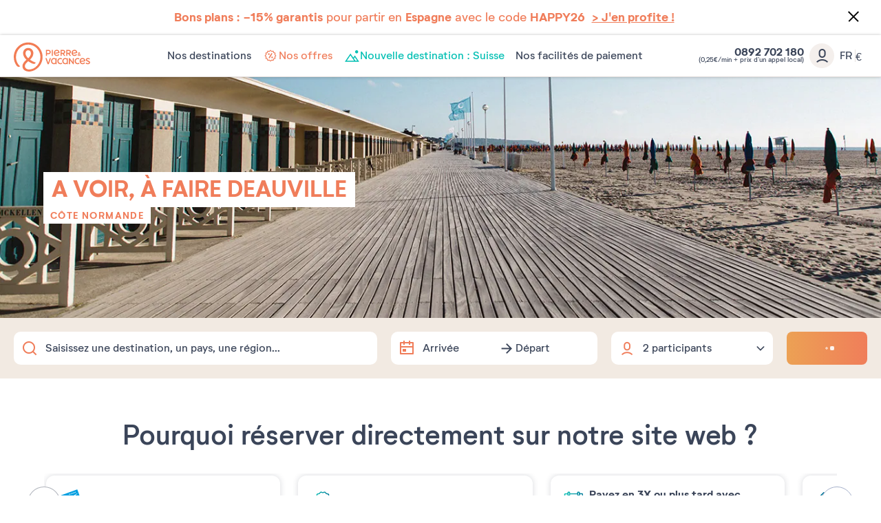

--- FILE ---
content_type: text/html; charset=UTF-8
request_url: https://www.pierreetvacances.com/fr-fr/de_a-voir-a-faire-deauville
body_size: 32088
content:
<!DOCTYPE html><html lang="fr"><head><meta charset="utf-8"><meta http-equiv="X-UA-Compatible" content="IE=edge,chrome=1"><meta name="viewport" content="width=device-width,initial-scale=1"><meta name="format-detection" content="telephone=no"><link rel="dns-prefetch" href="ssa.pierreetvacances.com/16.0.0 }}"><link rel="dns-prefetch" href="static.pierreetvacances.com/145.2.1 }}"><link rel="dns-prefetch" href="photo.pierreetvacances.com }}"><link rel="preconnect" href="https://ssa.pierreetvacances.com/16.0.0" crossorigin><link rel="preconnect" href="https://static.pierreetvacances.com/145.2.1" crossorigin><link rel="preconnect" href="https://photo.pierreetvacances.com" crossorigin><link rel="preload" href="https://ssa.pierreetvacances.com/16.0.0/assets/fonts/icons.woff2" as="font" type="font/woff2" crossorigin><link rel="preload" href="https://ssa.pierreetvacances.com/16.0.0/assets/fonts/NeutrifStudio-Regular.woff2" as="font" type="font/woff2" crossorigin><link rel="preload" href="https://ssa.pierreetvacances.com/16.0.0/assets/fonts/NeutrifStudio-Medium.woff2" as="font" type="font/woff2" crossorigin><link rel="preload" href="https://ssa.pierreetvacances.com/16.0.0/assets/fonts/NeutrifStudio-SemiBold.woff2" as="font" type="font/woff2" crossorigin><link rel="preload" href="https://ssa.pierreetvacances.com/16.0.0/assets/fonts/NeutrifStudio-Bold.woff2" as="font" type="font/woff2" crossorigin><link rel="icon" type="image/png" href="https://ssa.pierreetvacances.com/16.0.0/assets/favicon/32x32_favicon-PV.png"><link rel="apple-touch-icon-precomposed" sizes="72x72" href="https://ssa.pierreetvacances.com/16.0.0/assets/favicon/72x72_favicon-PV.png"><link rel="canonical" href="https://www.pierreetvacances.com/fr-fr/de_a-voir-a-faire-deauville" /><title></title><meta name="robots" content="index,follow" /><script>  // Duration in milliseconds to wait while the Kameleoon application file is loaded  var kameleoonLoadingTimeout = 1000;   window.kameleoonQueue = window.kameleoonQueue || [];  window.kameleoonStartLoadTime = new Date().getTime();  if (! document.getElementById("kameleoonLoadingStyleSheet") && ! window.kameleoonDisplayPageTimeOut) {  var kameleoonS = document.getElementsByTagName("script")[0];  var kameleoonCc = "* { visibility: hidden !important; background-image: none !important; }";  var kameleoonStn = document.createElement("style");  kameleoonStn.type = "text/css";  kameleoonStn.id = "kameleoonLoadingStyleSheet";  if (kameleoonStn.styleSheet) {  kameleoonStn.styleSheet.cssText = kameleoonCc;  } else {  kameleoonStn.appendChild(document.createTextNode(kameleoonCc));  }  kameleoonS.parentNode.insertBefore(kameleoonStn, kameleoonS);  window.kameleoonDisplayPage = function(fromEngine) {  if (!fromEngine) {  window.kameleoonTimeout = true;  }  if (kameleoonStn.parentNode) {  kameleoonStn.parentNode.removeChild(kameleoonStn);  }  };  window.kameleoonDisplayPageTimeOut = window.setTimeout(window.kameleoonDisplayPage, kameleoonLoadingTimeout);  }  </script><script src="//rzko3lmicj.kameleoon.eu/kameleoon.js" fetchpriority="high" async></script><link rel="stylesheet" type="text/css" href="https://ssa.pierreetvacances.com/16.0.0/assets/stylesheets/icons.css"><link rel="stylesheet" type="text/css" href="https://ssa.pierreetvacances.com/16.0.0/assets/stylesheets/common.css"><link rel="stylesheet" type="text/css" href="https://static.pierreetvacances.com/145.2.1/assets/stylesheets/common.css"><link rel="stylesheet" type="text/css" href="https://static.pierreetvacances.com/145.2.1/assets/stylesheets/searchEngine.css"><script> window.dataLayer = window.dataLayer || []; window.dataLayerQueue = window.dataLayerQueue || {}; window.dataLayerPageTemplate = 'PEV_DESTINATION_STATION'; /*utile pour le tracking 'click', doit toujours être disponible*/  window.dataLayerQueue.script2_1 = { event: 'page_view', page_language: 'fr-fr', page_shrturl: '/fr-fr/de_a-voir-a-faire-deauville', page_name: undefined, page_tab: 'destination_tab_station_mot_cle_url', page_code: 'DESTINATION_STATION', page_template: window.dataLayerPageTemplate, page_type: 'DESTINATION', page_brand: 'transverse', partner_brand: undefined, main_brand: 'transverse', currency: 'EUR', uid: sessionStorage.getItem('emailMd5') != null && sessionStorage.getItem('connected') == 'true' ? sessionStorage.getItem('emailMd5') : null, emailHash: sessionStorage.getItem('emailHash') != null && sessionStorage.getItem('connected') == 'true' ? sessionStorage.getItem('emailHash') : null, brand_site: 'Pierre Vacances', collaboration_type: 'B2C',  }; </script><script> window.dataLayer = window.dataLayer || []; window.dataLayerQueue = window.dataLayerQueue || {};  window.dataLayerQueue.script2_1 = { ...window.dataLayerQueue.script2_1, user_connected : sessionStorage.getItem('connected') && sessionStorage.getItem('connected') === 'true'  ? true : false, co : 'France', co_id : 'FR', dest_type : undefined, de : 'Deauville', de_id : '55', ge : 'Normandie', ge_id : '20', zt : 'Cote\u0020Normande', zt_id : '13'  }; </script><!-- Google Tag Manager - CALL JS --><script> (function (w, d, s, l, i) { w[l] = w[l] || []; w[l].push({ 'gtm.start': new Date().getTime(), event: 'gtm.js' }); const f = d.getElementsByTagName(s)[0]; const j = d.createElement(s); const dl = l != 'dataLayer' ? `&l=${l}` : ''; j.async = true; j.src = '//www.pierreetvacances.com/metrics-fr/b3xrjpu6w61kuw2.js?awl=' + i.replace(/^GTM-/, '') + dl; f.parentNode.insertBefore(j, f); })(window, document, 'script', 'dataLayer', 'GTM-KX2BJW3V'); </script><!-- End Google Tag Manager - CALL JS --><link rel="stylesheet" type="text/css" href="https://static.pierreetvacances.com/145.2.1/assets/stylesheets/critical/critical-station.css"><link rel="preload" href="https://static.pierreetvacances.com/145.2.1/assets/stylesheets/station.css" as="style" onload="this.onload=null;this.rel='stylesheet'">
<script>(window.BOOMR_mq=window.BOOMR_mq||[]).push(["addVar",{"rua.upush":"false","rua.cpush":"false","rua.upre":"false","rua.cpre":"true","rua.uprl":"false","rua.cprl":"false","rua.cprf":"false","rua.trans":"SJ-cdccce61-482e-4f97-9430-f57c3dd57a9b","rua.cook":"false","rua.ims":"false","rua.ufprl":"false","rua.cfprl":"false","rua.isuxp":"false","rua.texp":"norulematch","rua.ceh":"false","rua.ueh":"false","rua.ieh.st":"0"}]);</script>
                              <script>!function(e){var n="https://s.go-mpulse.net/boomerang/";if("False"=="True")e.BOOMR_config=e.BOOMR_config||{},e.BOOMR_config.PageParams=e.BOOMR_config.PageParams||{},e.BOOMR_config.PageParams.pci=!0,n="https://s2.go-mpulse.net/boomerang/";if(window.BOOMR_API_key="7NYXU-NN6N6-D7KVB-4GAD8-A4BB3",function(){function e(){if(!r){var e=document.createElement("script");e.id="boomr-scr-as",e.src=window.BOOMR.url,e.async=!0,o.appendChild(e),r=!0}}function t(e){r=!0;var n,t,a,i,d=document,O=window;if(window.BOOMR.snippetMethod=e?"if":"i",t=function(e,n){var t=d.createElement("script");t.id=n||"boomr-if-as",t.src=window.BOOMR.url,BOOMR_lstart=(new Date).getTime(),e=e||d.body,e.appendChild(t)},!window.addEventListener&&window.attachEvent&&navigator.userAgent.match(/MSIE [67]\./))return window.BOOMR.snippetMethod="s",void t(o,"boomr-async");a=document.createElement("IFRAME"),a.src="about:blank",a.title="",a.role="presentation",a.loading="eager",i=(a.frameElement||a).style,i.width=0,i.height=0,i.border=0,i.display="none",o.appendChild(a);try{O=a.contentWindow,d=O.document.open()}catch(_){n=document.domain,a.src="javascript:var d=document.open();d.domain='"+n+"';void 0;",O=a.contentWindow,d=O.document.open()}if(n)d._boomrl=function(){this.domain=n,t()},d.write("<bo"+"dy onload='document._boomrl();'>");else if(O._boomrl=function(){t()},O.addEventListener)O.addEventListener("load",O._boomrl,!1);else if(O.attachEvent)O.attachEvent("onload",O._boomrl);d.close()}function a(e){window.BOOMR_onload=e&&e.timeStamp||(new Date).getTime()}if(!window.BOOMR||!window.BOOMR.version&&!window.BOOMR.snippetExecuted){window.BOOMR=window.BOOMR||{},window.BOOMR.snippetStart=(new Date).getTime(),window.BOOMR.snippetExecuted=!0,window.BOOMR.snippetVersion=14,window.BOOMR.url=n+"7NYXU-NN6N6-D7KVB-4GAD8-A4BB3";var i=document.currentScript||document.getElementsByTagName("script")[0],o=i.parentNode,r=!1,d=document.createElement("link");if(d.relList&&"function"==typeof d.relList.supports&&d.relList.supports("preload")&&"as"in d)window.BOOMR.snippetMethod="p",d.href=window.BOOMR.url,d.rel="preload",d.as="script",d.addEventListener("load",e),d.addEventListener("error",function(){t(!0)}),setTimeout(function(){if(!r)t(!0)},3e3),BOOMR_lstart=(new Date).getTime(),o.appendChild(d);else t(!1);if(window.addEventListener)window.addEventListener("load",a,!1);else if(window.attachEvent)window.attachEvent("onload",a)}}(),"".length>0)if(e&&"performance"in e&&e.performance&&"function"==typeof e.performance.setResourceTimingBufferSize)e.performance.setResourceTimingBufferSize();!function(){if(BOOMR=e.BOOMR||{},BOOMR.plugins=BOOMR.plugins||{},!BOOMR.plugins.AK){var n="true"=="true"?1:0,t="",a="ck6kmyqxhzpic2lqfsua-f-e33c0acd8-clientnsv4-s.akamaihd.net",i="false"=="true"?2:1,o={"ak.v":"39","ak.cp":"185234","ak.ai":parseInt("347143",10),"ak.ol":"0","ak.cr":9,"ak.ipv":4,"ak.proto":"h2","ak.rid":"9a3f27ba","ak.r":47358,"ak.a2":n,"ak.m":"a","ak.n":"essl","ak.bpcip":"18.188.166.0","ak.cport":35230,"ak.gh":"23.208.24.240","ak.quicv":"","ak.tlsv":"tls1.3","ak.0rtt":"","ak.0rtt.ed":"","ak.csrc":"-","ak.acc":"","ak.t":"1768959144","ak.ak":"hOBiQwZUYzCg5VSAfCLimQ==/a3QPSvVAhOA7CSjZnWwo/LIk+/TsTNs5f/2roAQKuciOlsbdX1E3yCJcpvBHHLCiL/jc94bgcyTcfR2k7l29bbKNLTzy8jsExGZpmEQMcZGc5Ynl9cJEThyHcOjRFxPS2SzfTgbHoqtAWRHn62veaKpBxQ0OrzbcDY+Yg1fGk8P7zdjXey4j8jmIEiL4RMtTr/mlhNy5yqBptBODtwt3qioWSvn5kJRxVA8mi8tM+NyffxxlHIaRBoRM6dC3cGID9y2vGF8HOVi+MZsciG7fgcAsXicOJrjVf3qvUBN7rffPwz7PKcRBlaDB7zz1pHkAIHEya/9lLsipEmBp9Q63cxYswtxL88AiG7Dx/gKKdyiPvBewSnkm2ZNiA0NWa3wvwrd7kgl8jkQlr9oULNZ6qeOfhr+Zro6iNGeYagUH4Q=","ak.pv":"149","ak.dpoabenc":"","ak.tf":i};if(""!==t)o["ak.ruds"]=t;var r={i:!1,av:function(n){var t="http.initiator";if(n&&(!n[t]||"spa_hard"===n[t]))o["ak.feo"]=void 0!==e.aFeoApplied?1:0,BOOMR.addVar(o)},rv:function(){var e=["ak.bpcip","ak.cport","ak.cr","ak.csrc","ak.gh","ak.ipv","ak.m","ak.n","ak.ol","ak.proto","ak.quicv","ak.tlsv","ak.0rtt","ak.0rtt.ed","ak.r","ak.acc","ak.t","ak.tf"];BOOMR.removeVar(e)}};BOOMR.plugins.AK={akVars:o,akDNSPreFetchDomain:a,init:function(){if(!r.i){var e=BOOMR.subscribe;e("before_beacon",r.av,null,null),e("onbeacon",r.rv,null,null),r.i=!0}return this},is_complete:function(){return!0}}}}()}(window);</script></head><body class="station-webcam hasSearch js-station b2c-univers pev-univers criticals"><a class="link-skipNav u-Visible-desktop js-skipNav" href="#">skipNavLink</a><noscript><iframe src="//www.pierreetvacances.com/metrics-fr/ns.html?id=GTM-KX2BJW3V" height="0" width="0" style="display:none;visibility:hidden"></iframe></noscript><div class="announcement-popin js-announcement-popin" id="announcement"><a title="J&#039;en profite" href="https://www.pierreetvacances.com/fr-fr/vente-flash_ms" target="_self"><span class="announcement-popinClose js-announcementClose"><i class="icon icon-close" aria-hidden="true"></i></span><div class="announcementMessage "><p class="u-Font-Abricot"><strong>Bons plans : -15% garantis</strong>&nbsp;pour partir en <strong>Espagne</strong> avec le code <strong>HAPPY26</strong>&nbsp;&nbsp;<span style="text-decoration: underline;"><strong>&gt; J'en profite !</strong></span></p></div></a></div><header class="mainHeader js-mainHeader "><div class="mainHeader-container js-mainHeader-container"><div class="mainHeader-grid"><div class="mainHeader-burger"><button type="button" class="mainHeader-button mainHeader-button--burger js-mainHeader-burger"><i class="icon icon-close" aria-hidden="true"></i><i class="icon icon-burger" aria-hidden="true"></i></button></div><div class="mainHeader-logo"><a href="https://www.pierreetvacances.com" class="mainHeader-logoLink" title="Plus de 500 locations de vacances en Europe et dans les îles"><svg class="mainHeader-logoPicture" xmlns="http://www.w3.org/2000/svg" viewBox="0 -10 673 270"><style>.st99{fill:#f27c54}</style><path class="st99" d="M127.2 0C57 0 0 57.1 0 127.2c0 28.5 10.3 57.1 25.7 75.8 5.6 6.5 11.7 10.3 17.8 10.3 4.2 0 8.9-1.9 12.6-6.1-22-15.9-36.5-47.7-36.5-80 0-59.9 48.2-108.5 107.6-108.5s107.6 48.6 107.6 108.5c0 58-47.2 108.5-99.1 108.5-22.3 0-37.5-12-37.5-29 0-14 8.4-25.7 29.1-42.9 12.6 9.1 25.9 16.1 37.1 20.4 17.3 6.5 25.7 2.3 28.5-9.4-15.3-4.2-33.8-13-50-24.4 16.9-15.7 29.8-33.9 29.8-56 0-26.7-19.8-46.3-45.5-46.3S82 67.7 82 94.4c0 21.4 12.8 41 29.7 56.7-25.9 22.3-35.1 38.5-35.1 56.9 0 26.8 24.2 45.8 57.5 45.8 55.2 0 119.7-51 119.7-126.7C253.9 57 197.3 0 127.2 0zm-23.7 95.4c0-16.8 9.6-27.1 23.7-27.1s24 10.3 24 27.1c0 15.8-10.3 29.5-24 42.4-14-13-23.7-27.9-23.7-42.4zM334.9 65h9.7v52.4h-9.7zM293.2 102.9h11.1c13.1 0 21.6-7.5 21.6-19.1 0-11.5-8.4-18.9-21.6-18.9h-20.9v52.4h9.7l.1-14.4zm0-28.9h10.7c7.5 0 12.2 3.7 12.2 9.8s-4.7 10-12.2 10h-10.7V74zM421.8 99.7h8.6c3.7 5.9 8.3 11.8 13.7 17.6h10.4c-5-6.4-9.5-12.7-13.4-18.8 7.6-2.4 12.2-8.2 12.2-16.1 0-10.7-8.1-17.4-20.6-17.4h-20.5v52.4h9.7V99.7h-.1zm0-25.7h10.4c6.9 0 11.3 3.2 11.3 8.4s-4.3 8.5-11.3 8.5h-10.4V74zM504.8 117.3c-5-6.4-9.5-12.7-13.4-18.8 7.6-2.4 12.2-8.2 12.2-16.1 0-10.7-8.1-17.4-20.6-17.4h-20.6v52.4h9.7V99.7h8.6c3.7 5.9 8.3 11.8 13.7 17.6h10.4zm-22.3-26.4h-10.4V74.1h10.4c6.9 0 11.3 3.2 11.3 8.4-.1 5.1-4.4 8.4-11.3 8.4zM574.2 117.7c3.3 0 6.2-1.2 8.5-3.3 1.7 1.3 3.1 2.4 4 2.9h6c-.8-.7-3.8-3.1-7.3-6.2.8-1.3 1.5-2.8 2-4.4.8-2.4.8-5.5-2.8-5.8-.4 2.9-1.3 5.3-2.4 7.2-2.1-2.1-4.2-4.3-5.9-6.5 3.6-2.1 7.2-4.3 7.2-8.7 0-4.2-3.3-7.3-8.1-7.3-5.1 0-8.4 3.7-8.4 7.8 0 2.2.9 4.6 2.4 7.1-3 1.9-5.7 4.4-5.7 8.5.2 5.5 5.1 8.7 10.5 8.7zm1.4-27.6c1.8 0 3 1.2 3 3 0 2.2-2.1 3.5-4.7 5-1-1.7-1.6-3.3-1.6-4.7 0-1.9 1.3-3.3 3.3-3.3zm-3.4 14.1c2.1 2.6 4.7 5.1 7.1 7.3-1.4 1-3 1.6-4.6 1.6-2.9 0-5.1-1.7-5.1-4.3 0-2 1-3.3 2.6-4.6zM401.2 106.9l-6.7-5.5c-3.8 5.1-9 7.8-14.8 7.8-8.3 0-14.1-4.6-16-12.4 13.7.4 26.9-1.4 40-5.6V90c0-15.5-10.2-26-24.7-26-15.4 0-25.8 11.8-25.8 27.1 0 16 11.4 27.2 26.5 27.2 9.3 0 17.5-4.5 21.5-11.4zm-22.1-33.8c7.4 0 12.5 4.2 14.3 11.7-7.9 2.5-16.4 3.7-30.1 4.2.8-9.7 6.7-15.9 15.8-15.9zM556.9 106.9l-6.7-5.5c-3.8 5.1-9 7.8-14.8 7.8-8.3 0-14.1-4.6-16-12.4 13.7.4 26.9-1.4 40-5.6V90c0-15.5-10.2-26-24.7-26-15.4 0-25.8 11.8-25.8 27.1 0 16 11.4 27.2 26.5 27.2 9.2 0 17.5-4.5 21.5-11.4zm-22.2-33.8c7.4 0 12.5 4.2 14.3 11.7-7.9 2.5-16.4 3.7-30.1 4.2.8-9.7 6.8-15.9 15.8-15.9zM410.9 180.8c-9.7 0-16.9-7.6-16.9-18.1 0-10.4 7.3-18.1 16.9-18.1 4 0 7.5 1.3 10.4 3.7l4.7-7.6c-4.7-3.4-9.9-5.1-15.7-5.1-15.1 0-26.2 11.5-26.2 27.2 0 15.6 11.1 27.2 26.2 27.2 6.4 0 12.1-2 16.6-5.9l-4.9-7.6c-3 2.8-6.8 4.3-11.1 4.3zM563.2 180.8c-9.7 0-16.9-7.6-16.9-18.1 0-10.4 7.3-18.1 16.9-18.1 4 0 7.5 1.3 10.4 3.7l4.7-7.6c-4.7-3.4-9.9-5.1-15.7-5.1-15.1 0-26.2 11.5-26.2 27.2 0 15.6 11.1 27.2 26.2 27.2 6.4 0 12.1-2 16.6-5.9l-4.9-7.6c-3 2.8-6.8 4.3-11.1 4.3zM368.8 140.8c-4.7-3.6-9.2-5.2-14.8-5.2-15 0-26.1 11.5-26.1 27.2S339.1 190 354 190c5.2 0 9.5-1.4 13.9-4.5l.9 3.6h7.9v-52.4h-5l-2.9 4.1zm-1.7 34.3c-3.2 3.7-7.5 5.7-12.5 5.7-9.7 0-16.8-7.6-16.8-18.1 0-10.4 7.2-18.1 16.8-18.1 5 0 9.4 2.1 12.5 5.8v24.7zM468.3 140.8c-4.7-3.6-9.2-5.2-14.8-5.2-15 0-26.1 11.5-26.1 27.2s11.2 27.2 26.1 27.2c5.2 0 9.5-1.4 13.9-4.5l.9 3.6h7.9v-52.4h-5l-2.9 4.1zm-1.7 34.3c-3.2 3.7-7.5 5.7-12.5 5.7-9.7 0-16.8-7.6-16.8-18.1 0-10.4 7.2-18.1 16.8-18.1 5 0 9.4 2.1 12.5 5.8v24.7zM303.4 177.5l-13.8-41h-11l19.1 52.4h10.9l19.1-52.4h-10.6zM605.5 135.6c-15.4 0-25.8 11.8-25.8 27.1 0 16 11.4 27.2 26.5 27.2 9.2 0 17.4-4.5 21.5-11.4L621 173c-3.8 5.1-9 7.8-14.8 7.8-8.3 0-14.1-4.6-16-12.4 13.7.4 26.9-1.4 40-5.6v-1.2c0-15.5-10.2-26-24.7-26zm-15.8 25c.8-9.7 6.7-15.9 15.8-15.9 7.4 0 12.5 4.2 14.3 11.7-7.9 2.5-16.4 3.7-30.1 4.2zM644.5 150.2c0-2.7 2.6-5.5 9.4-5.5 3.7 0 8.4.9 12.9 4l3.8-8c-4.3-3-10.6-5.1-17-5.1-10.7 0-18.9 5.8-18.9 15.2 0 17.4 27.6 15 27.6 24.2 0 3.1-3.1 5.8-9.7 5.8-4.2 0-9.7-1.1-14.9-5.1l-3.8 8c4.7 3.7 11.7 6.3 19 6.3 11.4 0 19.3-6.3 19.3-15.4 0-17.3-27.7-15.7-27.7-24.4zM519.5 171.1L493 136.5h-7.2v52.4h9.6v-34.5l26.5 34.5h7.1v-52.4h-9.5z"/></svg></a></div><div class="mainHeader-navigation js-mainHeader-navigation"><div class="mainHeader-header"><div class="mainHeader-navigation--logo"><svg class="mainHeader-logoPicture" xmlns="http://www.w3.org/2000/svg" viewBox="0 -10 673 270"><style>.st99{fill:#f27c54}</style><path class="st99" d="M127.2 0C57 0 0 57.1 0 127.2c0 28.5 10.3 57.1 25.7 75.8 5.6 6.5 11.7 10.3 17.8 10.3 4.2 0 8.9-1.9 12.6-6.1-22-15.9-36.5-47.7-36.5-80 0-59.9 48.2-108.5 107.6-108.5s107.6 48.6 107.6 108.5c0 58-47.2 108.5-99.1 108.5-22.3 0-37.5-12-37.5-29 0-14 8.4-25.7 29.1-42.9 12.6 9.1 25.9 16.1 37.1 20.4 17.3 6.5 25.7 2.3 28.5-9.4-15.3-4.2-33.8-13-50-24.4 16.9-15.7 29.8-33.9 29.8-56 0-26.7-19.8-46.3-45.5-46.3S82 67.7 82 94.4c0 21.4 12.8 41 29.7 56.7-25.9 22.3-35.1 38.5-35.1 56.9 0 26.8 24.2 45.8 57.5 45.8 55.2 0 119.7-51 119.7-126.7C253.9 57 197.3 0 127.2 0zm-23.7 95.4c0-16.8 9.6-27.1 23.7-27.1s24 10.3 24 27.1c0 15.8-10.3 29.5-24 42.4-14-13-23.7-27.9-23.7-42.4zM334.9 65h9.7v52.4h-9.7zM293.2 102.9h11.1c13.1 0 21.6-7.5 21.6-19.1 0-11.5-8.4-18.9-21.6-18.9h-20.9v52.4h9.7l.1-14.4zm0-28.9h10.7c7.5 0 12.2 3.7 12.2 9.8s-4.7 10-12.2 10h-10.7V74zM421.8 99.7h8.6c3.7 5.9 8.3 11.8 13.7 17.6h10.4c-5-6.4-9.5-12.7-13.4-18.8 7.6-2.4 12.2-8.2 12.2-16.1 0-10.7-8.1-17.4-20.6-17.4h-20.5v52.4h9.7V99.7h-.1zm0-25.7h10.4c6.9 0 11.3 3.2 11.3 8.4s-4.3 8.5-11.3 8.5h-10.4V74zM504.8 117.3c-5-6.4-9.5-12.7-13.4-18.8 7.6-2.4 12.2-8.2 12.2-16.1 0-10.7-8.1-17.4-20.6-17.4h-20.6v52.4h9.7V99.7h8.6c3.7 5.9 8.3 11.8 13.7 17.6h10.4zm-22.3-26.4h-10.4V74.1h10.4c6.9 0 11.3 3.2 11.3 8.4-.1 5.1-4.4 8.4-11.3 8.4zM574.2 117.7c3.3 0 6.2-1.2 8.5-3.3 1.7 1.3 3.1 2.4 4 2.9h6c-.8-.7-3.8-3.1-7.3-6.2.8-1.3 1.5-2.8 2-4.4.8-2.4.8-5.5-2.8-5.8-.4 2.9-1.3 5.3-2.4 7.2-2.1-2.1-4.2-4.3-5.9-6.5 3.6-2.1 7.2-4.3 7.2-8.7 0-4.2-3.3-7.3-8.1-7.3-5.1 0-8.4 3.7-8.4 7.8 0 2.2.9 4.6 2.4 7.1-3 1.9-5.7 4.4-5.7 8.5.2 5.5 5.1 8.7 10.5 8.7zm1.4-27.6c1.8 0 3 1.2 3 3 0 2.2-2.1 3.5-4.7 5-1-1.7-1.6-3.3-1.6-4.7 0-1.9 1.3-3.3 3.3-3.3zm-3.4 14.1c2.1 2.6 4.7 5.1 7.1 7.3-1.4 1-3 1.6-4.6 1.6-2.9 0-5.1-1.7-5.1-4.3 0-2 1-3.3 2.6-4.6zM401.2 106.9l-6.7-5.5c-3.8 5.1-9 7.8-14.8 7.8-8.3 0-14.1-4.6-16-12.4 13.7.4 26.9-1.4 40-5.6V90c0-15.5-10.2-26-24.7-26-15.4 0-25.8 11.8-25.8 27.1 0 16 11.4 27.2 26.5 27.2 9.3 0 17.5-4.5 21.5-11.4zm-22.1-33.8c7.4 0 12.5 4.2 14.3 11.7-7.9 2.5-16.4 3.7-30.1 4.2.8-9.7 6.7-15.9 15.8-15.9zM556.9 106.9l-6.7-5.5c-3.8 5.1-9 7.8-14.8 7.8-8.3 0-14.1-4.6-16-12.4 13.7.4 26.9-1.4 40-5.6V90c0-15.5-10.2-26-24.7-26-15.4 0-25.8 11.8-25.8 27.1 0 16 11.4 27.2 26.5 27.2 9.2 0 17.5-4.5 21.5-11.4zm-22.2-33.8c7.4 0 12.5 4.2 14.3 11.7-7.9 2.5-16.4 3.7-30.1 4.2.8-9.7 6.8-15.9 15.8-15.9zM410.9 180.8c-9.7 0-16.9-7.6-16.9-18.1 0-10.4 7.3-18.1 16.9-18.1 4 0 7.5 1.3 10.4 3.7l4.7-7.6c-4.7-3.4-9.9-5.1-15.7-5.1-15.1 0-26.2 11.5-26.2 27.2 0 15.6 11.1 27.2 26.2 27.2 6.4 0 12.1-2 16.6-5.9l-4.9-7.6c-3 2.8-6.8 4.3-11.1 4.3zM563.2 180.8c-9.7 0-16.9-7.6-16.9-18.1 0-10.4 7.3-18.1 16.9-18.1 4 0 7.5 1.3 10.4 3.7l4.7-7.6c-4.7-3.4-9.9-5.1-15.7-5.1-15.1 0-26.2 11.5-26.2 27.2 0 15.6 11.1 27.2 26.2 27.2 6.4 0 12.1-2 16.6-5.9l-4.9-7.6c-3 2.8-6.8 4.3-11.1 4.3zM368.8 140.8c-4.7-3.6-9.2-5.2-14.8-5.2-15 0-26.1 11.5-26.1 27.2S339.1 190 354 190c5.2 0 9.5-1.4 13.9-4.5l.9 3.6h7.9v-52.4h-5l-2.9 4.1zm-1.7 34.3c-3.2 3.7-7.5 5.7-12.5 5.7-9.7 0-16.8-7.6-16.8-18.1 0-10.4 7.2-18.1 16.8-18.1 5 0 9.4 2.1 12.5 5.8v24.7zM468.3 140.8c-4.7-3.6-9.2-5.2-14.8-5.2-15 0-26.1 11.5-26.1 27.2s11.2 27.2 26.1 27.2c5.2 0 9.5-1.4 13.9-4.5l.9 3.6h7.9v-52.4h-5l-2.9 4.1zm-1.7 34.3c-3.2 3.7-7.5 5.7-12.5 5.7-9.7 0-16.8-7.6-16.8-18.1 0-10.4 7.2-18.1 16.8-18.1 5 0 9.4 2.1 12.5 5.8v24.7zM303.4 177.5l-13.8-41h-11l19.1 52.4h10.9l19.1-52.4h-10.6zM605.5 135.6c-15.4 0-25.8 11.8-25.8 27.1 0 16 11.4 27.2 26.5 27.2 9.2 0 17.4-4.5 21.5-11.4L621 173c-3.8 5.1-9 7.8-14.8 7.8-8.3 0-14.1-4.6-16-12.4 13.7.4 26.9-1.4 40-5.6v-1.2c0-15.5-10.2-26-24.7-26zm-15.8 25c.8-9.7 6.7-15.9 15.8-15.9 7.4 0 12.5 4.2 14.3 11.7-7.9 2.5-16.4 3.7-30.1 4.2zM644.5 150.2c0-2.7 2.6-5.5 9.4-5.5 3.7 0 8.4.9 12.9 4l3.8-8c-4.3-3-10.6-5.1-17-5.1-10.7 0-18.9 5.8-18.9 15.2 0 17.4 27.6 15 27.6 24.2 0 3.1-3.1 5.8-9.7 5.8-4.2 0-9.7-1.1-14.9-5.1l-3.8 8c4.7 3.7 11.7 6.3 19 6.3 11.4 0 19.3-6.3 19.3-15.4 0-17.3-27.7-15.7-27.7-24.4zM519.5 171.1L493 136.5h-7.2v52.4h9.6v-34.5l26.5 34.5h7.1v-52.4h-9.5z"/></svg></div><div class="mainHeader-navigation--close js-mainHeader-navigation--close"><i class="icon icon-close" aria-hidden="true"></i></div></div><nav class="mainHeader-navList js-Navigation"><div class="mainHeader-button mainHeader-button--nav js-Navigation-link js-Tracking--link" data-layer="DESTINATIONS"  data-tracking='{"c":"nav_bar","a":"main","l":"Nos destinations"}'><span class="mainHeader-navLabel">Nos destinations</span><span class="mainHeader-navIcon"><i class="icon icon-v2" aria-hidden="true"></i></span></div><a href="https://www.pierreetvacances.com/fr-fr/offres-location-vacances_ms" target="_self" class="mainHeader-button mainHeader-button--nav js-Tracking--link" data-layer="TAB_5"  data-tracking='{"li":"1","c":"nav_bar","a":"main","l":"Nos offres"}'><span class="mainHeader-navLabel abricot"><svg xmlns="http://www.w3.org/2000/svg" width="24" height="24" viewBox="0 0 24 24" fill="none"><path d="M11.9595 3.60001C11.824 3.61005 11.6956 3.66494 11.5947 3.75601L10.1427 5.06881L8.22271 4.65601C8.07717 4.62663 7.9259 4.65138 7.79732 4.72562C7.66873 4.79986 7.57165 4.91847 7.52431 5.05921L6.92431 6.92881L5.05471 7.52881C4.91436 7.57517 4.79584 7.67134 4.72155 7.79913C4.64727 7.92692 4.62235 8.07749 4.65151 8.22241L5.06431 10.1424L3.75151 11.5944C3.65184 11.705 3.59668 11.8487 3.59668 11.9976C3.59668 12.1465 3.65184 12.2902 3.75151 12.4008L5.06431 13.8552L4.65151 15.7752C4.6217 15.9205 4.64631 16.0716 4.72064 16.1999C4.79498 16.3283 4.91387 16.4248 5.05471 16.4712L6.92431 17.0712L7.52431 18.936C7.56929 19.0776 7.66498 19.1975 7.793 19.2728C7.92101 19.3481 8.07234 19.3735 8.21791 19.344L10.1379 18.9312L11.5899 20.244C11.7001 20.3447 11.8439 20.4005 11.9931 20.4005C12.1423 20.4005 12.2862 20.3447 12.3963 20.244L13.8507 18.9312L15.7707 19.344C15.9166 19.3736 16.0683 19.3483 16.1967 19.273C16.3251 19.1977 16.4212 19.0777 16.4667 18.936L17.0667 17.0712L18.9315 16.4712C19.0731 16.4262 19.193 16.3305 19.2683 16.2025C19.3436 16.0745 19.369 15.9232 19.3395 15.7776L18.9267 13.8576L20.2395 12.4008C20.3392 12.2902 20.3943 12.1465 20.3943 11.9976C20.3943 11.8487 20.3392 11.705 20.2395 11.5944L18.9267 10.1544L19.3395 8.23441C19.3691 8.08852 19.3438 7.93685 19.2685 7.80844C19.1932 7.68002 19.0732 7.58388 18.9315 7.53841L17.0667 6.93841L16.4667 5.06881C16.4199 4.92826 16.3232 4.8097 16.1951 4.73543C16.0669 4.66117 15.9159 4.63634 15.7707 4.66561L13.8507 5.07841L12.3963 3.76561C12.295 3.66787 12.1624 3.6092 12.0219 3.60001H11.9595ZM12.0003 5.01361L13.2819 6.16801C13.3527 6.23211 13.4377 6.2784 13.53 6.30303C13.6222 6.32765 13.719 6.32991 13.8123 6.30961L15.4923 5.94721L16.0227 7.59121C16.0515 7.68169 16.1014 7.76408 16.1681 7.83165C16.2348 7.89922 16.3166 7.95006 16.4067 7.98001L18.0507 8.50801L17.6883 10.188C17.6688 10.2806 17.6715 10.3764 17.6961 10.4678C17.7207 10.5591 17.7665 10.6434 17.8299 10.7136L18.9915 12L17.8323 13.2816C17.7684 13.3525 17.7222 13.4375 17.6976 13.5297C17.673 13.622 17.6706 13.7187 17.6907 13.812L18.0531 15.492L16.4091 16.0224C16.3187 16.0511 16.2365 16.1012 16.1697 16.1685C16.1028 16.2357 16.0532 16.3182 16.0251 16.4088L15.4947 18.0504L13.8147 17.6856C13.7214 17.6653 13.6246 17.6676 13.5324 17.6922C13.4401 17.7168 13.3551 17.7631 13.2843 17.8272L12.0003 18.9912L10.7211 17.832C10.6504 17.7686 10.5658 17.7227 10.474 17.6981C10.3823 17.6735 10.2861 17.6709 10.1931 17.6904L8.51311 18.0528L7.98751 16.4088C7.95763 16.319 7.9071 16.2375 7.84 16.1708C7.77289 16.1041 7.69107 16.0541 7.60111 16.0248L5.95231 15.4944L6.30991 13.8144C6.33022 13.7211 6.32796 13.6243 6.30333 13.5321C6.2787 13.4398 6.23242 13.3548 6.16831 13.284L5.01391 12L6.16831 10.7232C6.23326 10.6535 6.28012 10.5689 6.30481 10.4768C6.32949 10.3848 6.33125 10.2881 6.30991 10.1952L5.95231 8.51521L7.59151 7.98961C7.68154 7.9592 7.7634 7.90856 7.83081 7.84158C7.89821 7.77459 7.94935 7.69305 7.98031 7.60321L8.50591 5.95921L10.1859 6.32161C10.2792 6.34191 10.376 6.33965 10.4683 6.31502C10.5605 6.2904 10.6455 6.24411 10.7163 6.18001L12.0003 5.01361ZM9.58831 8.37361C9.35098 8.37361 9.11897 8.44398 8.92163 8.57584C8.72429 8.7077 8.57048 8.89511 8.47966 9.11439C8.38883 9.33366 8.36507 9.57494 8.41137 9.80771C8.45767 10.0405 8.57196 10.2543 8.73979 10.4221C8.90761 10.59 9.12143 10.7042 9.3542 10.7505C9.58698 10.7969 9.82826 10.7731 10.0475 10.6823C10.2668 10.5914 10.4542 10.4376 10.5861 10.2403C10.7179 10.043 10.7883 9.81094 10.7883 9.57361C10.7858 9.2566 10.6579 8.95347 10.4326 8.73043C10.2073 8.50739 9.90293 8.38256 9.58591 8.38321L9.58831 8.37361ZM13.1883 8.37361L9.58831 14.3736V15.5736H10.7883L14.3883 9.57361V8.37361H13.1883ZM14.3883 13.1736C14.151 13.1736 13.919 13.244 13.7216 13.3758C13.5243 13.5077 13.3705 13.6951 13.2797 13.9144C13.1888 14.1337 13.1651 14.3749 13.2114 14.6077C13.2577 14.8405 13.372 15.0543 13.5398 15.2221C13.7076 15.39 13.9214 15.5042 14.1542 15.5505C14.387 15.5969 14.6283 15.5731 14.8475 15.4823C15.0668 15.3914 15.2542 15.2376 15.3861 15.0403C15.5179 14.843 15.5883 14.6109 15.5883 14.3736C15.5883 14.0553 15.4619 13.7501 15.2368 13.5251C15.0118 13.3 14.7066 13.1736 14.3883 13.1736Z" fill="#3B4559"/></svg>Nos offres</span></a><a href="https://www.pierreetvacances.com/fr-fr/voyage-suisse_ms" target="_self" class="mainHeader-button mainHeader-button--nav js-Tracking--link" data-layer="TAB_6"  data-tracking='{"li":"1","c":"nav_bar","a":"main","l":"Nouvelle destination : Suisse"}'><span class="mainHeader-navLabel bleulagon"><svg xmlns="http://www.w3.org/2000/svg" width="24" height="24" viewBox="0 0 24 24" fill="none"><path d="M19.1797 4C17.9375 4 16.9297 5.02614 16.9297 6.29091C16.9297 7.55568 17.9375 8.58182 19.1797 8.58182C20.4219 8.58182 21.4297 7.55568 21.4297 6.29091C21.4297 5.02614 20.4219 4 19.1797 4ZM10.1797 8.76676L9.56445 9.67358L2 20.8H22.8594L16.5195 11.4753L15.9043 12.3821L14.2695 14.7864L10.1797 8.76676ZM10.1797 11.4455L13.3555 16.1227L15.5 19.2727H4.85938L10.1797 11.4455ZM16.5195 14.1599L20 19.2727H17.3223L15.1836 16.1227L16.5195 14.1599Z" fill="#3B4559"/></svg>Nouvelle destination : Suisse</span></a><div class="mainHeader-button mainHeader-button--nav js-Navigation-link js-Tracking--link" data-layer="PAYMENT"  data-tracking='{"c":"nav_bar","a":"main","l":"Nos facilit\u00e9s de paiement"}'><span class="mainHeader-navLabel">Nos facilités de paiement</span><span class="mainHeader-navIcon"><i class="icon icon-v2" aria-hidden="true"></i></span></div></nav><div class="mainHeader-navList mainHeader-navList--mobile"><button type="button" class="mainHeader-button mainHeader-button--nav mainHeader-button--Language js-Navigation-link" data-layer="MARKET"><span class="mainHeader-navLabel">Modifier votre langue / devise</span><span class="mainHeader-market"><span class="mainHeader-marketLanguage">FR</span><span class="mainHeader-marketCurrency js-mainHeader-Currency">&euro;</span><span class="mainHeader-navIcon"><i class="icon icon-v2" aria-hidden="true"></i></span></span></button><a href="tel:0892 702 180" class="u-Hidden-mobile mainHeader-button mainHeader-button--nav"><span class="mainHeader-call"><p><strong class="u-Font-Size--24px">0892 702 180</strong><br />(<span dir="ltr">0,25&euro; TTC / min</span>)</p></span><span class="mainHeader-navIcon"><i class="icon icon-telephone" aria-hidden="true"></i></span></a><a href="https://www.pierreetvacances.com/fr-fr/contact_ms" target="_self" class="mainHeader-button mainHeader-button--nav mainHeader-button--contact"><span class="mainHeader-navIcon"><i class="icon icon-question" aria-hidden="true"></i></span><span class="mainHeader-navLabel">Voir tous nos contacts</span></a></div></div><div class="mainHeader-cmds js-mainHeader-cmds"><button class="mainHeader-button mainHeader-button--search js-mainSearchForm-openSearchLayer"><i class="icon icon-search" aria-hidden="true"></i></button><button type="button" class="mainHeader-button mainHeader-button--callMobile js-Navigation-callMobile js-Navigation-link" data-layer="CALL"><i class="icon icon-close" aria-hidden="true"></i><i class="icon icon-telephone" aria-hidden="true"></i></button><button type="button" class="mainHeader-button mainHeader-button--accountMobile js-Navigation-accountMobile js-Navigation-link" data-layer="ACCOUNT"><i class="icon icon-close" aria-hidden="true"></i><i class="icon icon-user" aria-hidden="true"></i></button><button type="button" class="mainHeader-button mainHeader-button--call js-Navigation-link" data-layer="CONTACT"><span class="mainHeader-call"><span class="mainHeader-callPhone">0892 702 180</span><span class="mainHeader-callPrice">(0,25€/min + prix d’un appel local)</span></span></button><button type="button" class="mainHeader-button mainHeader-button--account js-Navigation-link js-Navigation-account" data-layer="ACCOUNT"><i class="icon icon-user" aria-hidden="true"></i></button><button type="button" class="mainHeader-button mainHeader-button--market js-Navigation-link" data-layer="MARKET"><span class="mainHeader-market"><span class="mainHeader-marketLanguage">FR</span><span class="mainHeader-marketCurrency js-mainHeader-Currency">&euro;</span></span></button></div></div><div class="mainHeader-overlay"></div></div><div class="headerLayer js-headerLayer"><div class="headerLayer-header"><button type="button" class="headerLayer-button headerLayer-buttonBack js-headerLayer-close"><i class="icon icon-arrowRight-v2" aria-hidden="true"></i></button><div class="mainHeader-navigation--logo"><svg class="mainHeader-logoPicture" xmlns="http://www.w3.org/2000/svg" viewBox="0 -10 673 270"><style>.st99{fill:#f27c54}</style><path class="st99" d="M127.2 0C57 0 0 57.1 0 127.2c0 28.5 10.3 57.1 25.7 75.8 5.6 6.5 11.7 10.3 17.8 10.3 4.2 0 8.9-1.9 12.6-6.1-22-15.9-36.5-47.7-36.5-80 0-59.9 48.2-108.5 107.6-108.5s107.6 48.6 107.6 108.5c0 58-47.2 108.5-99.1 108.5-22.3 0-37.5-12-37.5-29 0-14 8.4-25.7 29.1-42.9 12.6 9.1 25.9 16.1 37.1 20.4 17.3 6.5 25.7 2.3 28.5-9.4-15.3-4.2-33.8-13-50-24.4 16.9-15.7 29.8-33.9 29.8-56 0-26.7-19.8-46.3-45.5-46.3S82 67.7 82 94.4c0 21.4 12.8 41 29.7 56.7-25.9 22.3-35.1 38.5-35.1 56.9 0 26.8 24.2 45.8 57.5 45.8 55.2 0 119.7-51 119.7-126.7C253.9 57 197.3 0 127.2 0zm-23.7 95.4c0-16.8 9.6-27.1 23.7-27.1s24 10.3 24 27.1c0 15.8-10.3 29.5-24 42.4-14-13-23.7-27.9-23.7-42.4zM334.9 65h9.7v52.4h-9.7zM293.2 102.9h11.1c13.1 0 21.6-7.5 21.6-19.1 0-11.5-8.4-18.9-21.6-18.9h-20.9v52.4h9.7l.1-14.4zm0-28.9h10.7c7.5 0 12.2 3.7 12.2 9.8s-4.7 10-12.2 10h-10.7V74zM421.8 99.7h8.6c3.7 5.9 8.3 11.8 13.7 17.6h10.4c-5-6.4-9.5-12.7-13.4-18.8 7.6-2.4 12.2-8.2 12.2-16.1 0-10.7-8.1-17.4-20.6-17.4h-20.5v52.4h9.7V99.7h-.1zm0-25.7h10.4c6.9 0 11.3 3.2 11.3 8.4s-4.3 8.5-11.3 8.5h-10.4V74zM504.8 117.3c-5-6.4-9.5-12.7-13.4-18.8 7.6-2.4 12.2-8.2 12.2-16.1 0-10.7-8.1-17.4-20.6-17.4h-20.6v52.4h9.7V99.7h8.6c3.7 5.9 8.3 11.8 13.7 17.6h10.4zm-22.3-26.4h-10.4V74.1h10.4c6.9 0 11.3 3.2 11.3 8.4-.1 5.1-4.4 8.4-11.3 8.4zM574.2 117.7c3.3 0 6.2-1.2 8.5-3.3 1.7 1.3 3.1 2.4 4 2.9h6c-.8-.7-3.8-3.1-7.3-6.2.8-1.3 1.5-2.8 2-4.4.8-2.4.8-5.5-2.8-5.8-.4 2.9-1.3 5.3-2.4 7.2-2.1-2.1-4.2-4.3-5.9-6.5 3.6-2.1 7.2-4.3 7.2-8.7 0-4.2-3.3-7.3-8.1-7.3-5.1 0-8.4 3.7-8.4 7.8 0 2.2.9 4.6 2.4 7.1-3 1.9-5.7 4.4-5.7 8.5.2 5.5 5.1 8.7 10.5 8.7zm1.4-27.6c1.8 0 3 1.2 3 3 0 2.2-2.1 3.5-4.7 5-1-1.7-1.6-3.3-1.6-4.7 0-1.9 1.3-3.3 3.3-3.3zm-3.4 14.1c2.1 2.6 4.7 5.1 7.1 7.3-1.4 1-3 1.6-4.6 1.6-2.9 0-5.1-1.7-5.1-4.3 0-2 1-3.3 2.6-4.6zM401.2 106.9l-6.7-5.5c-3.8 5.1-9 7.8-14.8 7.8-8.3 0-14.1-4.6-16-12.4 13.7.4 26.9-1.4 40-5.6V90c0-15.5-10.2-26-24.7-26-15.4 0-25.8 11.8-25.8 27.1 0 16 11.4 27.2 26.5 27.2 9.3 0 17.5-4.5 21.5-11.4zm-22.1-33.8c7.4 0 12.5 4.2 14.3 11.7-7.9 2.5-16.4 3.7-30.1 4.2.8-9.7 6.7-15.9 15.8-15.9zM556.9 106.9l-6.7-5.5c-3.8 5.1-9 7.8-14.8 7.8-8.3 0-14.1-4.6-16-12.4 13.7.4 26.9-1.4 40-5.6V90c0-15.5-10.2-26-24.7-26-15.4 0-25.8 11.8-25.8 27.1 0 16 11.4 27.2 26.5 27.2 9.2 0 17.5-4.5 21.5-11.4zm-22.2-33.8c7.4 0 12.5 4.2 14.3 11.7-7.9 2.5-16.4 3.7-30.1 4.2.8-9.7 6.8-15.9 15.8-15.9zM410.9 180.8c-9.7 0-16.9-7.6-16.9-18.1 0-10.4 7.3-18.1 16.9-18.1 4 0 7.5 1.3 10.4 3.7l4.7-7.6c-4.7-3.4-9.9-5.1-15.7-5.1-15.1 0-26.2 11.5-26.2 27.2 0 15.6 11.1 27.2 26.2 27.2 6.4 0 12.1-2 16.6-5.9l-4.9-7.6c-3 2.8-6.8 4.3-11.1 4.3zM563.2 180.8c-9.7 0-16.9-7.6-16.9-18.1 0-10.4 7.3-18.1 16.9-18.1 4 0 7.5 1.3 10.4 3.7l4.7-7.6c-4.7-3.4-9.9-5.1-15.7-5.1-15.1 0-26.2 11.5-26.2 27.2 0 15.6 11.1 27.2 26.2 27.2 6.4 0 12.1-2 16.6-5.9l-4.9-7.6c-3 2.8-6.8 4.3-11.1 4.3zM368.8 140.8c-4.7-3.6-9.2-5.2-14.8-5.2-15 0-26.1 11.5-26.1 27.2S339.1 190 354 190c5.2 0 9.5-1.4 13.9-4.5l.9 3.6h7.9v-52.4h-5l-2.9 4.1zm-1.7 34.3c-3.2 3.7-7.5 5.7-12.5 5.7-9.7 0-16.8-7.6-16.8-18.1 0-10.4 7.2-18.1 16.8-18.1 5 0 9.4 2.1 12.5 5.8v24.7zM468.3 140.8c-4.7-3.6-9.2-5.2-14.8-5.2-15 0-26.1 11.5-26.1 27.2s11.2 27.2 26.1 27.2c5.2 0 9.5-1.4 13.9-4.5l.9 3.6h7.9v-52.4h-5l-2.9 4.1zm-1.7 34.3c-3.2 3.7-7.5 5.7-12.5 5.7-9.7 0-16.8-7.6-16.8-18.1 0-10.4 7.2-18.1 16.8-18.1 5 0 9.4 2.1 12.5 5.8v24.7zM303.4 177.5l-13.8-41h-11l19.1 52.4h10.9l19.1-52.4h-10.6zM605.5 135.6c-15.4 0-25.8 11.8-25.8 27.1 0 16 11.4 27.2 26.5 27.2 9.2 0 17.4-4.5 21.5-11.4L621 173c-3.8 5.1-9 7.8-14.8 7.8-8.3 0-14.1-4.6-16-12.4 13.7.4 26.9-1.4 40-5.6v-1.2c0-15.5-10.2-26-24.7-26zm-15.8 25c.8-9.7 6.7-15.9 15.8-15.9 7.4 0 12.5 4.2 14.3 11.7-7.9 2.5-16.4 3.7-30.1 4.2zM644.5 150.2c0-2.7 2.6-5.5 9.4-5.5 3.7 0 8.4.9 12.9 4l3.8-8c-4.3-3-10.6-5.1-17-5.1-10.7 0-18.9 5.8-18.9 15.2 0 17.4 27.6 15 27.6 24.2 0 3.1-3.1 5.8-9.7 5.8-4.2 0-9.7-1.1-14.9-5.1l-3.8 8c4.7 3.7 11.7 6.3 19 6.3 11.4 0 19.3-6.3 19.3-15.4 0-17.3-27.7-15.7-27.7-24.4zM519.5 171.1L493 136.5h-7.2v52.4h9.6v-34.5l26.5 34.5h7.1v-52.4h-9.5z"/></svg></div><div class="mainHeader-navigation--close js-headerLayer-close"><i class="icon icon-close" aria-hidden="true"></i></div></div><div class="headerLayer-wrapper"><div class="headerLayer-button headerLayer-buttonClose js-headerLayer-close"><i class="icon icon-clear" aria-hidden="true"></i></div><div class="headerLayer-container js-headerLayer-container"><div class="headerLayer-layer layerMenu js-headerLayer-layer" data-layer="DESTINATIONS"><div class="layerMenu layerMenu-destinationsMenu"><div class="layerMenu-titleReminder">Nos destinations :</div><div class="layerMenu-tabs u-Hidden-mobile u-Hidden-tablet"><div class="layerMenu-tab layerMenu-tab--active js-layerMenu-tab js-Tracking--link" data-tab="tab0"  data-tracking='{"c":"nav_bar","a":"secondary","l":"Destinations | \u00c9vadez-vous \u00e0 la mer"}'>Évadez-vous à la mer</div><div class="layerMenu-tab js-layerMenu-tab js-Tracking--link" data-tab="tab1"  data-tracking='{"c":"nav_bar","a":"secondary","l":"Destinations | Tout schuss \u00e0 la montagne"}'>Tout schuss à la montagne</div><div class="layerMenu-tab js-layerMenu-tab js-Tracking--link" data-tab="tab2"  data-tracking='{"c":"nav_bar","a":"secondary","l":"Destinations | Nos horizons ensoleill\u00e9s"}'>Nos horizons ensoleillés</div></div><div class="layerMenu-destinationsBlock u-Hidden-mobile u-Hidden-tablet"><div class="layerMenu-destinations"><div class="layerMenu-withTabs layerMenu-destination layerMenu-destination--4cols layerMenu-withTabs--active" data-tab="tab0"><div class="layerMenu-item layerMenu-item--list"><div class="layerMenu-itemContent layerMenu-itemContent--hasHover"><a title="Vos coups de coeur" href="https://www.pierreetvacances.com/fr-fr/vos-residences-coup-de-coeur-mer_ms" target="_self" class="layerMenu-itemLinkInformations"><div class="layerMenu-itemPictureHolder"><div class="layerMenu-itemPictureContainer"><picture><source data-srcset="https://photo.pierreetvacances.com/header/500x220/Barre_Navigation_500x220_IYI166759.jpg" media="(min-width: 768px)" ><img class="lazy layerMenu-itemPicture" data-src="https://photo.pierreetvacances.com/header/500x220/Barre_Navigation_500x220_IYI166759.jpg" alt=""></picture></div></div><div class="layerMenu-itemTitle"><span class="layerMenu-itemLabel">Vos coups de coeur</span><span class="layerMenu-itemSubLabel"></span></div></a><div class="layerMenu-itemDescription"><ul class="layerMenu-itemList"><li class="layerMenu-itemListItem"><a href="https://www.pierreetvacances.com/fr-fr/fp_TQL_location-residence-premium-presqu-ile-de-la-touques" title="Presqu&#039;Île de la Touques" target="_self" class="layerMenu-itemListLink js-NavigationItem-linkButton">Presqu&#039;Île de la Touques</a></li><li class="layerMenu-itemListItem"><a href="https://www.pierreetvacances.com/fr-fr/fp_BLL_location-village-belle-dune" title="Belle Dune" target="_self" class="layerMenu-itemListLink js-NavigationItem-linkButton">Belle Dune</a></li><li class="layerMenu-itemListItem"><a href="https://www.pierreetvacances.com/fr-fr/fp_BRL_location-village-normandy-garden" title="Normandy Garden" target="_self" class="layerMenu-itemListLink js-NavigationItem-linkButton">Normandy Garden</a></li><li class="layerMenu-itemListItem"><a href="https://www.pierreetvacances.com/fr-fr/fp_IYI_location-residence-premium-domaine-du-golfe-du-lion" title="Domaine du Golfe du Lion" target="_self" class="layerMenu-itemListLink js-NavigationItem-linkButton">Domaine du Golfe du Lion</a></li><li class="layerMenu-itemListItem"><a href="https://www.pierreetvacances.com/fr-fr/fp_RCL_location-residence-centre" title="Centre - La Rochelle" target="_self" class="layerMenu-itemListLink js-NavigationItem-linkButton">Centre - La Rochelle</a></li></ul><a  href="https://www.pierreetvacances.com/fr-fr/vos-residences-coup-de-coeur-mer_ms" title="Toutes les destinations" target="_self" class="layerMenu-itemListLink layerMenu-itemListLink--highlight js-NavigationItem-linkButton"><span>Toutes les destinations</span><span class="layerMenu-itemIcon"><i class="icon icon-v2" aria-hidden="true"></i></span></a></div></div></div><div class="layerMenu-item layerMenu-item--list"><div class="layerMenu-itemContent layerMenu-itemContent--hasHover"><a title="Sud de la France" href="https://www.pierreetvacances.com/fr-fr/vacances-sud-france_om" target="_self" class="layerMenu-itemLinkInformations"><div class="layerMenu-itemPictureHolder"><div class="layerMenu-itemPictureContainer"><picture><source data-srcset="https://photo.pierreetvacances.com/header/500x220/Barre_Navigation_500x220_NATG152991_IOA152991.jpg" media="(min-width: 768px)" ><img class="lazy layerMenu-itemPicture" data-src="https://photo.pierreetvacances.com/header/500x220/Barre_Navigation_500x220_NATG152991_IOA152991.jpg" alt=""></picture></div></div><div class="layerMenu-itemTitle"><span class="layerMenu-itemLabel">Sud de la France</span><span class="layerMenu-itemSubLabel"></span></div></a><div class="layerMenu-itemDescription"><ul class="layerMenu-itemList"><li class="layerMenu-itemListItem"><a href="https://www.pierreetvacances.com/fr-fr/zt_location-var-cote-d-azur" title="Var" target="_self" class="layerMenu-itemListLink js-NavigationItem-linkButton">Var</a></li><li class="layerMenu-itemListItem"><a href="https://www.pierreetvacances.com/fr-fr/zt_location-landes" title="Landes" target="_self" class="layerMenu-itemListLink js-NavigationItem-linkButton">Landes</a></li><li class="layerMenu-itemListItem"><a href="https://www.pierreetvacances.com/fr-fr/zt_location-pays-basque" title="Pays Basque" target="_self" class="layerMenu-itemListLink js-NavigationItem-linkButton">Pays Basque</a></li><li class="layerMenu-itemListItem"><a href="https://www.pierreetvacances.com/fr-fr/zt_location-languedoc-roussillon" title="Languedoc" target="_self" class="layerMenu-itemListLink js-NavigationItem-linkButton">Languedoc</a></li><li class="layerMenu-itemListItem"><a href="https://www.pierreetvacances.com/fr-fr/ge_location-corse" title="Corse" target="_self" class="layerMenu-itemListLink js-NavigationItem-linkButton">Corse</a></li></ul><a  href="https://www.pierreetvacances.com/fr-fr/vacances-sud-france_ms" title="Toutes les destinations" target="_self" class="layerMenu-itemListLink layerMenu-itemListLink--highlight js-NavigationItem-linkButton"><span>Toutes les destinations</span><span class="layerMenu-itemIcon"><i class="icon icon-v2" aria-hidden="true"></i></span></a></div></div></div><div class="layerMenu-item layerMenu-item--list"><div class="layerMenu-itemContent layerMenu-itemContent--hasHover"><a title="Grand Ouest" href="https://www.pierreetvacances.com/fr-fr/location-vacances-nord-ouest-france_ms" target="_self" class="layerMenu-itemLinkInformations"><div class="layerMenu-itemPictureHolder"><div class="layerMenu-itemPictureContainer"><picture><source data-srcset="https://photo.pierreetvacances.com/header/500x220/Barre_Navigation_500x220_NATG120711.jpg" media="(min-width: 768px)" ><img class="lazy layerMenu-itemPicture" data-src="https://photo.pierreetvacances.com/header/500x220/Barre_Navigation_500x220_NATG120711.jpg" alt=""></picture></div></div><div class="layerMenu-itemTitle"><span class="layerMenu-itemLabel">Grand Ouest</span><span class="layerMenu-itemSubLabel"></span></div></a><div class="layerMenu-itemDescription"><ul class="layerMenu-itemList"><li class="layerMenu-itemListItem"><a href="https://www.pierreetvacances.com/fr-fr/ge_location-nord-picardie" title="Nord-Picardie" target="_self" class="layerMenu-itemListLink js-NavigationItem-linkButton">Nord-Picardie</a></li><li class="layerMenu-itemListItem"><a href="https://www.pierreetvacances.com/fr-fr/ge_location-bretagne" title="Bretagne" target="_self" class="layerMenu-itemListLink js-NavigationItem-linkButton">Bretagne</a></li><li class="layerMenu-itemListItem"><a href="https://www.pierreetvacances.com/fr-fr/ge_location-normandie" title="Normandie" target="_self" class="layerMenu-itemListLink js-NavigationItem-linkButton">Normandie</a></li></ul><a  href="https://www.pierreetvacances.com/fr-fr/location-vacances-nord-ouest-france_ms" title="Toutes nos destinations" target="_self" class="layerMenu-itemListLink layerMenu-itemListLink--highlight js-NavigationItem-linkButton"><span>Toutes nos destinations</span><span class="layerMenu-itemIcon"><i class="icon icon-v2" aria-hidden="true"></i></span></a></div></div></div><div class="layerMenu-item layerMenu-item--list"><div class="layerMenu-itemContent layerMenu-itemContent--hasHover"><a title="Îles Tropicales" href="https://www.pierreetvacances.com/fr-fr/vacances-iles_ms" target="_self" class="layerMenu-itemLinkInformations"><div class="layerMenu-itemPictureHolder"><div class="layerMenu-itemPictureContainer"><picture><source data-srcset="https://photo.pierreetvacances.com/header/500x220/Barre_Navigation_500x220_NATG147359.jpg" media="(min-width: 768px)" ><img class="lazy layerMenu-itemPicture" data-src="https://photo.pierreetvacances.com/header/500x220/Barre_Navigation_500x220_NATG147359.jpg" alt="Îles Tropicales"></picture></div></div><div class="layerMenu-itemTitle"><span class="layerMenu-itemLabel">Îles Tropicales</span><span class="layerMenu-itemSubLabel"></span></div></a><div class="layerMenu-itemDescription"><ul class="layerMenu-itemList"><li class="layerMenu-itemListItem"><a href="https://www.pierreetvacances.com/fr-fr/ge_location-guadeloupe" title="Guadeloupe" target="_self" class="layerMenu-itemListLink js-NavigationItem-linkButton">Guadeloupe</a></li><li class="layerMenu-itemListItem"><a href="https://www.pierreetvacances.com/fr-fr/ge_location-martinique" title="Martinique" target="_self" class="layerMenu-itemListLink js-NavigationItem-linkButton">Martinique</a></li><li class="layerMenu-itemListItem"><a href="https://www.pierreetvacances.com/fr-fr/co_location-maurice" title="Maurice" target="_self" class="layerMenu-itemListLink js-NavigationItem-linkButton">Maurice</a></li><li class="layerMenu-itemListItem"><a href="https://www.pierreetvacances.com/fr-fr/co_location-reunion" title="Île de la Réunion" target="_self" class="layerMenu-itemListLink js-NavigationItem-linkButton">Île de la Réunion</a></li></ul><a  href="https://www.pierreetvacances.com/fr-fr/vacances-iles_ms" title="Toutes nos destinations" target="_self" class="layerMenu-itemListLink layerMenu-itemListLink--highlight js-NavigationItem-linkButton"><span>Toutes nos destinations</span><span class="layerMenu-itemIcon"><i class="icon icon-v2" aria-hidden="true"></i></span></a></div></div></div></div><div class="layerMenu-withTabs layerMenu-destination layerMenu-destination--3cols" data-tab="tab1"><div class="layerMenu-item layerMenu-item--list"><div class="layerMenu-itemContent layerMenu-itemContent--hasHover"><a title="Vos coups de coeur" href="https://www.pierreetvacances.com/fr-fr/vos-residences-coup-de-coeur-montagne_ms" target="_self" class="layerMenu-itemLinkInformations"><div class="layerMenu-itemPictureHolder"><div class="layerMenu-itemPictureContainer"><picture><source data-srcset="https://photo.pierreetvacances.com/header/500x220/Barre_Navigation_500x220_PVG149675.jpg" media="(min-width: 768px)" ><img class="lazy layerMenu-itemPicture" data-src="https://photo.pierreetvacances.com/header/500x220/Barre_Navigation_500x220_PVG149675.jpg" alt=""></picture></div></div><div class="layerMenu-itemTitle"><span class="layerMenu-itemLabel">Vos coups de coeur</span><span class="layerMenu-itemSubLabel"></span></div></a><div class="layerMenu-itemDescription"><ul class="layerMenu-itemList"><li class="layerMenu-itemListItem"><a href="https://www.pierreetvacances.com/fr-fr/fp_AWL_location-residence-premium-arc-1950-le-village" title="Arc 1950 Le Village" target="_self" class="layerMenu-itemListLink js-NavigationItem-linkButton">Arc 1950 Le Village</a></li><li class="layerMenu-itemListItem"><a href="https://www.pierreetvacances.com/fr-fr/fp_AVP_location-residence-premium-l-amara" title="Amara" target="_self" class="layerMenu-itemListLink js-NavigationItem-linkButton">Amara</a></li><li class="layerMenu-itemListItem"><a href="https://www.pierreetvacances.com/fr-fr/fp_FTL_location-residence-premium-les-terrasses-d-helios" title="Les Terrasses d&#039;Hélios" target="_self" class="layerMenu-itemListLink js-NavigationItem-linkButton">Les Terrasses d&#039;Hélios</a></li><li class="layerMenu-itemListItem"><a href="https://www.pierreetvacances.com/fr-fr/fp_AVF_location-residence-atria-crozats" title="Atria Crozats" target="_self" class="layerMenu-itemListLink js-NavigationItem-linkButton">Atria Crozats</a></li><li class="layerMenu-itemListItem"><a href="https://www.pierreetvacances.com/fr-fr/fp_MMA_location-residence-premium-l-hevana" title="L&#039;Hévana" target="_self" class="layerMenu-itemListLink js-NavigationItem-linkButton">L&#039;Hévana</a></li></ul><a  href="https://www.pierreetvacances.com/fr-fr/vos-residences-coup-de-coeur-montagne_ms" title="Toutes les destinations" target="_self" class="layerMenu-itemListLink layerMenu-itemListLink--highlight js-NavigationItem-linkButton"><span>Toutes les destinations</span><span class="layerMenu-itemIcon"><i class="icon icon-v2" aria-hidden="true"></i></span></a></div></div></div><div class="layerMenu-item layerMenu-item--list"><div class="layerMenu-itemContent layerMenu-itemContent--hasHover"><a title="Alpes" href="https://www.pierreetvacances.com/fr-fr/ge_location-alpes" target="_self" class="layerMenu-itemLinkInformations"><div class="layerMenu-itemPictureHolder"><div class="layerMenu-itemPictureContainer"><picture><source data-srcset="https://photo.pierreetvacances.com/header/500x220/Barre_Navigation_500x220_NATG144867.jpg" media="(min-width: 768px)" ><img class="lazy layerMenu-itemPicture" data-src="https://photo.pierreetvacances.com/header/500x220/Barre_Navigation_500x220_NATG144867.jpg" alt=""></picture></div></div><div class="layerMenu-itemTitle"><span class="layerMenu-itemLabel">Alpes</span><span class="layerMenu-itemSubLabel"></span></div></a><div class="layerMenu-itemDescription"><ul class="layerMenu-itemList"><li class="layerMenu-itemListItem"><a href="https://www.pierreetvacances.com/fr-fr/de_location-avoriaz" title="Avoriaz" target="_self" class="layerMenu-itemListLink js-NavigationItem-linkButton">Avoriaz</a></li><li class="layerMenu-itemListItem"><a href="https://www.pierreetvacances.com/fr-fr/de_location-chamonix" title="Chamonix" target="_self" class="layerMenu-itemListLink js-NavigationItem-linkButton">Chamonix</a></li><li class="layerMenu-itemListItem"><a href="https://www.pierreetvacances.com/fr-fr/zt_location-paradiski" title="Paradiski" target="_self" class="layerMenu-itemListLink js-NavigationItem-linkButton">Paradiski</a></li><li class="layerMenu-itemListItem"><a href="https://www.pierreetvacances.com/fr-fr/zt_location-le-grand-massif" title="Grand Massif" target="_self" class="layerMenu-itemListLink js-NavigationItem-linkButton">Grand Massif</a></li><li class="layerMenu-itemListItem"><a href="https://www.pierreetvacances.com/fr-fr/zt_location-trois-vallees" title="Trois Vallées" target="_self" class="layerMenu-itemListLink js-NavigationItem-linkButton">Trois Vallées</a></li></ul><a  href="https://www.pierreetvacances.com/fr-fr/ge_location-alpes" title="Toutes les destinations" target="_self" class="layerMenu-itemListLink layerMenu-itemListLink--highlight js-NavigationItem-linkButton"><span>Toutes les destinations</span><span class="layerMenu-itemIcon"><i class="icon icon-v2" aria-hidden="true"></i></span></a></div></div></div><div class="layerMenu-item layerMenu-item--list"><div class="layerMenu-itemContent layerMenu-itemContent--hasHover"><a title="Pyrénées-Andorre" href="https://www.pierreetvacances.com/fr-fr/co_location-andorre" target="_self" class="layerMenu-itemLinkInformations"><div class="layerMenu-itemPictureHolder"><div class="layerMenu-itemPictureContainer"><picture><source data-srcset="https://photo.pierreetvacances.com/header/500x220/Barre_Navigation_500x220_NATG152828.jpg" media="(min-width: 768px)" ><img class="lazy layerMenu-itemPicture" data-src="https://photo.pierreetvacances.com/header/500x220/Barre_Navigation_500x220_NATG152828.jpg" alt=""></picture></div></div><div class="layerMenu-itemTitle"><span class="layerMenu-itemLabel">Pyrénées-Andorre</span><span class="layerMenu-itemSubLabel"></span></div></a><div class="layerMenu-itemDescription"><ul class="layerMenu-itemList"><li class="layerMenu-itemListItem"><a href="https://www.pierreetvacances.com/fr-fr/zt_location-font-romeu-pyrenees-2000" title="Font-Romeu" target="_self" class="layerMenu-itemListLink js-NavigationItem-linkButton">Font-Romeu</a></li><li class="layerMenu-itemListItem"><a href="https://www.pierreetvacances.com/fr-fr/zt_location-ax-trois-domaines" title="Ax-Trois-Domaines" target="_self" class="layerMenu-itemListLink js-NavigationItem-linkButton">Ax-Trois-Domaines</a></li><li class="layerMenu-itemListItem"><a href="https://www.pierreetvacances.com/fr-fr/zt_location-saint-lary-soulan" title="Saint-Lary Soulan" target="_self" class="layerMenu-itemListLink js-NavigationItem-linkButton">Saint-Lary Soulan</a></li><li class="layerMenu-itemListItem"><a href="https://www.pierreetvacances.com/fr-fr/ge_location-principaute-d-andorre" title="Principauté d&#039;Andorre" target="_self" class="layerMenu-itemListLink js-NavigationItem-linkButton">Principauté d&#039;Andorre</a></li></ul><a  href="https://www.pierreetvacances.com/fr-fr/ge_location-pyrenees-andorre" title="Toutes les destinations" target="_self" class="layerMenu-itemListLink layerMenu-itemListLink--highlight js-NavigationItem-linkButton"><span>Toutes les destinations</span><span class="layerMenu-itemIcon"><i class="icon icon-v2" aria-hidden="true"></i></span></a></div></div></div></div><div class="layerMenu-withTabs layerMenu-destination layerMenu-destination--4cols" data-tab="tab2"><div class="layerMenu-item layerMenu-item--list"><div class="layerMenu-itemContent layerMenu-itemContent--hasHover"><a title="Espagne" href="https://www.pierreetvacances.com/fr-fr/co_location-espagne" target="_self" class="layerMenu-itemLinkInformations"><div class="layerMenu-itemPictureHolder"><div class="layerMenu-itemPictureContainer"><picture><source data-srcset="https://photo.pierreetvacances.com/header/500x220/Barre_Navigation_500x220_NATG162575.jpg" media="(min-width: 768px)" ><img class="lazy layerMenu-itemPicture" data-src="https://photo.pierreetvacances.com/header/500x220/Barre_Navigation_500x220_NATG162575.jpg" alt=""></picture></div></div><div class="layerMenu-itemTitle"><span class="layerMenu-itemLabel">Espagne</span><span class="layerMenu-itemSubLabel"></span></div></a><div class="layerMenu-itemDescription"><ul class="layerMenu-itemList"><li class="layerMenu-itemListItem"><a href="https://www.pierreetvacances.com/fr-fr/ge_location-catalogne" title="Catalogne" target="_self" class="layerMenu-itemListLink js-NavigationItem-linkButton">Catalogne</a></li><li class="layerMenu-itemListItem"><a href="https://www.pierreetvacances.com/fr-fr/ge_location-andalousie" title="Andalousie" target="_self" class="layerMenu-itemListLink js-NavigationItem-linkButton">Andalousie</a></li><li class="layerMenu-itemListItem"><a href="https://www.pierreetvacances.com/fr-fr/ge_location-communaute-valencienne" title="Communauté Valencienne" target="_self" class="layerMenu-itemListLink js-NavigationItem-linkButton">Communauté Valencienne</a></li><li class="layerMenu-itemListItem"><a href="https://www.pierreetvacances.com/fr-fr/ge_location-baleares" title="Baléares" target="_self" class="layerMenu-itemListLink js-NavigationItem-linkButton">Baléares</a></li><li class="layerMenu-itemListItem"><a href="https://www.pierreetvacances.com/fr-fr/ge_location-iles-canaries" title="Îles Canaries" target="_self" class="layerMenu-itemListLink js-NavigationItem-linkButton">Îles Canaries</a></li></ul><a  href="https://www.pierreetvacances.com/fr-fr/co_location-espagne" title="Toutes les destinations" target="_self" class="layerMenu-itemListLink layerMenu-itemListLink--highlight js-NavigationItem-linkButton"><span>Toutes les destinations</span><span class="layerMenu-itemIcon"><i class="icon icon-v2" aria-hidden="true"></i></span></a></div></div></div><div class="layerMenu-item layerMenu-item--list"><div class="layerMenu-itemContent layerMenu-itemContent--hasHover"><a title="Italie" href="https://www.pierreetvacances.com/fr-fr/co_location-italie" target="_self" class="layerMenu-itemLinkInformations"><div class="layerMenu-itemPictureHolder"><div class="layerMenu-itemPictureContainer"><picture><source data-srcset="https://photo.pierreetvacances.com/header/500x220/Barre_Navigation_500x220_NATG173891.jpg" media="(min-width: 768px)" ><img class="lazy layerMenu-itemPicture" data-src="https://photo.pierreetvacances.com/header/500x220/Barre_Navigation_500x220_NATG173891.jpg" alt=""></picture></div></div><div class="layerMenu-itemTitle"><span class="layerMenu-itemLabel">Italie</span><span class="layerMenu-itemSubLabel"></span></div></a><div class="layerMenu-itemDescription"><ul class="layerMenu-itemList"><li class="layerMenu-itemListItem"><a href="https://www.pierreetvacances.com/fr-fr/ge_location-sardaigne" title="Sardaigne" target="_self" class="layerMenu-itemListLink js-NavigationItem-linkButton">Sardaigne</a></li><li class="layerMenu-itemListItem"><a href="https://www.pierreetvacances.com/fr-fr/ge_location-toscane" title="Toscane" target="_self" class="layerMenu-itemListLink js-NavigationItem-linkButton">Toscane</a></li><li class="layerMenu-itemListItem"><a href="https://www.pierreetvacances.com/fr-fr/ge_location-ligurie" title="Ligurie" target="_self" class="layerMenu-itemListLink js-NavigationItem-linkButton">Ligurie</a></li></ul><a  href="https://www.pierreetvacances.com/fr-fr/co_location-italie" title="Toutes les destinations" target="_self" class="layerMenu-itemListLink layerMenu-itemListLink--highlight js-NavigationItem-linkButton"><span>Toutes les destinations</span><span class="layerMenu-itemIcon"><i class="icon icon-v2" aria-hidden="true"></i></span></a></div></div></div><div class="layerMenu-item layerMenu-item--list"><div class="layerMenu-itemContent layerMenu-itemContent--hasHover"><a title="Portugal" href="https://www.pierreetvacances.com/fr-fr/co_location-portugal" target="_self" class="layerMenu-itemLinkInformations"><div class="layerMenu-itemPictureHolder"><div class="layerMenu-itemPictureContainer"><picture><source data-srcset="https://photo.pierreetvacances.com/header/500x220/Barre_Navigation_500x220_NATG121958.jpg" media="(min-width: 768px)" ><img class="lazy layerMenu-itemPicture" data-src="https://photo.pierreetvacances.com/header/500x220/Barre_Navigation_500x220_NATG121958.jpg" alt=""></picture></div></div><div class="layerMenu-itemTitle"><span class="layerMenu-itemLabel">Portugal</span><span class="layerMenu-itemSubLabel"></span></div></a><div class="layerMenu-itemDescription"><ul class="layerMenu-itemList"><li class="layerMenu-itemListItem"><a href="https://www.pierreetvacances.com/fr-fr/ge_location-region-de-lisbonne" title="Lisbonne" target="_self" class="layerMenu-itemListLink js-NavigationItem-linkButton">Lisbonne</a></li><li class="layerMenu-itemListItem"><a href="https://www.pierreetvacances.com/fr-fr/ge_location-algarve" title="Algarve" target="_self" class="layerMenu-itemListLink js-NavigationItem-linkButton">Algarve</a></li><li class="layerMenu-itemListItem"><a href="https://www.pierreetvacances.com/fr-fr/ge_location-madere" title="Madère" target="_self" class="layerMenu-itemListLink js-NavigationItem-linkButton">Madère</a></li></ul><a  href="https://www.pierreetvacances.com/fr-fr/co_location-portugal" title="Toutes les destinations" target="_self" class="layerMenu-itemListLink layerMenu-itemListLink--highlight js-NavigationItem-linkButton"><span>Toutes les destinations</span><span class="layerMenu-itemIcon"><i class="icon icon-v2" aria-hidden="true"></i></span></a></div></div></div><div class="layerMenu-item layerMenu-item--list"><div class="layerMenu-itemContent layerMenu-itemContent--hasHover"><a title="Îles Méditerranéennes" href="https://www.pierreetvacances.com/preview/fr-fr/iles-mediterranee_ms" target="_self" class="layerMenu-itemLinkInformations"><div class="layerMenu-itemPictureHolder"><div class="layerMenu-itemPictureContainer"><picture><source data-srcset="https://photo.pierreetvacances.com/header/500x220/Barre_Navigation_500x220_NATG121047.jpg" media="(min-width: 768px)" ><img class="lazy layerMenu-itemPicture" data-src="https://photo.pierreetvacances.com/header/500x220/Barre_Navigation_500x220_NATG121047.jpg" alt=""></picture></div></div><div class="layerMenu-itemTitle"><span class="layerMenu-itemLabel">Îles Méditerranéennes</span><span class="layerMenu-itemSubLabel"></span></div></a><div class="layerMenu-itemDescription"><ul class="layerMenu-itemList"><li class="layerMenu-itemListItem"><a href="https://www.pierreetvacances.com/fr-fr/co_location-malte" title="Malte" target="_self" class="layerMenu-itemListLink js-NavigationItem-linkButton">Malte</a></li><li class="layerMenu-itemListItem"><a href="https://www.pierreetvacances.com/fr-fr/ge_location-corse" title="Corse" target="_self" class="layerMenu-itemListLink js-NavigationItem-linkButton">Corse</a></li><li class="layerMenu-itemListItem"><a href="https://www.pierreetvacances.com/fr-fr/co_location-grece" title="Grèce" target="_self" class="layerMenu-itemListLink js-NavigationItem-linkButton">Grèce</a></li><li class="layerMenu-itemListItem"><a href="https://www.pierreetvacances.com/fr-fr/ge_location-baleares" title="Baléares" target="_self" class="layerMenu-itemListLink js-NavigationItem-linkButton">Baléares</a></li></ul><a  href="https://www.pierreetvacances.com/fr-fr/iles-mediterranee_ms" title="Toutes nos destinations" target="_self" class="layerMenu-itemListLink layerMenu-itemListLink--highlight js-NavigationItem-linkButton"><span>Toutes nos destinations</span><span class="layerMenu-itemIcon"><i class="icon icon-v2" aria-hidden="true"></i></span></a></div></div></div></div></div></div><div class="layerMenu-container u-Hidden-desktop"><div class="layerMenu-item"><div class="layerMenu-title js-layerMenu--title open"><span>Évadez-vous à la mer</span><i class="icon icon-v2 u-Hidden-desktop" aria-hidden="true"></i></div><div class="layerMenu-content"><div class="layerMenu-itemContent layerMenu-itemContent--hasHover"><a title="Vos coups de coeur" href="https://www.pierreetvacances.com/fr-fr/vos-residences-coup-de-coeur-mer_ms" target="_self" class="layerMenu-itemLinkInformations"><div class="layerMenu-itemPictureHolder"><div class="layerMenu-itemPictureContainer"><picture><source data-srcset="https://photo.pierreetvacances.com/header/500x220/Barre_Navigation_500x220_IYI166759.jpg" media="(min-width: 768px)" ><img class="lazy layerMenu-itemPicture" data-src="https://photo.pierreetvacances.com/header/500x220/Barre_Navigation_500x220_IYI166759.jpg" alt=""></picture></div></div><div class="layerMenu-itemTitle"><span class="layerMenu-itemLabel">Vos coups de coeur</span><span class="layerMenu-itemSubLabel"></span></div></a><div class="layerMenu-itemDescription"><ul class="layerMenu-itemList"><li class="layerMenu-itemListItem"><a href="https://www.pierreetvacances.com/fr-fr/fp_TQL_location-residence-premium-presqu-ile-de-la-touques" title="Presqu&#039;Île de la Touques" target="_self" class="layerMenu-itemListLink js-NavigationItem-linkButton">Presqu&#039;Île de la Touques</a></li><li class="layerMenu-itemListItem"><a href="https://www.pierreetvacances.com/fr-fr/fp_BLL_location-village-belle-dune" title="Belle Dune" target="_self" class="layerMenu-itemListLink js-NavigationItem-linkButton">Belle Dune</a></li><li class="layerMenu-itemListItem"><a href="https://www.pierreetvacances.com/fr-fr/fp_BRL_location-village-normandy-garden" title="Normandy Garden" target="_self" class="layerMenu-itemListLink js-NavigationItem-linkButton">Normandy Garden</a></li><li class="layerMenu-itemListItem"><a href="https://www.pierreetvacances.com/fr-fr/fp_IYI_location-residence-premium-domaine-du-golfe-du-lion" title="Domaine du Golfe du Lion" target="_self" class="layerMenu-itemListLink js-NavigationItem-linkButton">Domaine du Golfe du Lion</a></li><li class="layerMenu-itemListItem"><a href="https://www.pierreetvacances.com/fr-fr/fp_RCL_location-residence-centre" title="Centre - La Rochelle" target="_self" class="layerMenu-itemListLink js-NavigationItem-linkButton">Centre - La Rochelle</a></li></ul><a  href="https://www.pierreetvacances.com/fr-fr/vos-residences-coup-de-coeur-mer_ms" title="Toutes les destinations" target="_self" class="layerMenu-itemListLink layerMenu-itemListLink--highlight js-NavigationItem-linkButton"><span>Toutes les destinations</span><span class="layerMenu-itemIcon"><i class="icon icon-v2" aria-hidden="true"></i></span></a></div></div><div class="layerMenu-itemContent layerMenu-itemContent--hasHover"><a title="Sud de la France" href="https://www.pierreetvacances.com/fr-fr/vacances-sud-france_om" target="_self" class="layerMenu-itemLinkInformations"><div class="layerMenu-itemPictureHolder"><div class="layerMenu-itemPictureContainer"><picture><source data-srcset="https://photo.pierreetvacances.com/header/500x220/Barre_Navigation_500x220_NATG152991_IOA152991.jpg" media="(min-width: 768px)" ><img class="lazy layerMenu-itemPicture" data-src="https://photo.pierreetvacances.com/header/500x220/Barre_Navigation_500x220_NATG152991_IOA152991.jpg" alt=""></picture></div></div><div class="layerMenu-itemTitle"><span class="layerMenu-itemLabel">Sud de la France</span><span class="layerMenu-itemSubLabel"></span></div></a><div class="layerMenu-itemDescription"><ul class="layerMenu-itemList"><li class="layerMenu-itemListItem"><a href="https://www.pierreetvacances.com/fr-fr/zt_location-var-cote-d-azur" title="Var" target="_self" class="layerMenu-itemListLink js-NavigationItem-linkButton">Var</a></li><li class="layerMenu-itemListItem"><a href="https://www.pierreetvacances.com/fr-fr/zt_location-landes" title="Landes" target="_self" class="layerMenu-itemListLink js-NavigationItem-linkButton">Landes</a></li><li class="layerMenu-itemListItem"><a href="https://www.pierreetvacances.com/fr-fr/zt_location-pays-basque" title="Pays Basque" target="_self" class="layerMenu-itemListLink js-NavigationItem-linkButton">Pays Basque</a></li><li class="layerMenu-itemListItem"><a href="https://www.pierreetvacances.com/fr-fr/zt_location-languedoc-roussillon" title="Languedoc" target="_self" class="layerMenu-itemListLink js-NavigationItem-linkButton">Languedoc</a></li><li class="layerMenu-itemListItem"><a href="https://www.pierreetvacances.com/fr-fr/ge_location-corse" title="Corse" target="_self" class="layerMenu-itemListLink js-NavigationItem-linkButton">Corse</a></li></ul><a  href="https://www.pierreetvacances.com/fr-fr/vacances-sud-france_ms" title="Toutes les destinations" target="_self" class="layerMenu-itemListLink layerMenu-itemListLink--highlight js-NavigationItem-linkButton"><span>Toutes les destinations</span><span class="layerMenu-itemIcon"><i class="icon icon-v2" aria-hidden="true"></i></span></a></div></div><div class="layerMenu-itemContent layerMenu-itemContent--hasHover"><a title="Grand Ouest" href="https://www.pierreetvacances.com/fr-fr/location-vacances-nord-ouest-france_ms" target="_self" class="layerMenu-itemLinkInformations"><div class="layerMenu-itemPictureHolder"><div class="layerMenu-itemPictureContainer"><picture><source data-srcset="https://photo.pierreetvacances.com/header/500x220/Barre_Navigation_500x220_NATG120711.jpg" media="(min-width: 768px)" ><img class="lazy layerMenu-itemPicture" data-src="https://photo.pierreetvacances.com/header/500x220/Barre_Navigation_500x220_NATG120711.jpg" alt=""></picture></div></div><div class="layerMenu-itemTitle"><span class="layerMenu-itemLabel">Grand Ouest</span><span class="layerMenu-itemSubLabel"></span></div></a><div class="layerMenu-itemDescription"><ul class="layerMenu-itemList"><li class="layerMenu-itemListItem"><a href="https://www.pierreetvacances.com/fr-fr/ge_location-nord-picardie" title="Nord-Picardie" target="_self" class="layerMenu-itemListLink js-NavigationItem-linkButton">Nord-Picardie</a></li><li class="layerMenu-itemListItem"><a href="https://www.pierreetvacances.com/fr-fr/ge_location-bretagne" title="Bretagne" target="_self" class="layerMenu-itemListLink js-NavigationItem-linkButton">Bretagne</a></li><li class="layerMenu-itemListItem"><a href="https://www.pierreetvacances.com/fr-fr/ge_location-normandie" title="Normandie" target="_self" class="layerMenu-itemListLink js-NavigationItem-linkButton">Normandie</a></li></ul><a  href="https://www.pierreetvacances.com/fr-fr/location-vacances-nord-ouest-france_ms" title="Toutes nos destinations" target="_self" class="layerMenu-itemListLink layerMenu-itemListLink--highlight js-NavigationItem-linkButton"><span>Toutes nos destinations</span><span class="layerMenu-itemIcon"><i class="icon icon-v2" aria-hidden="true"></i></span></a></div></div><div class="layerMenu-itemContent layerMenu-itemContent--hasHover"><a title="Îles Tropicales" href="https://www.pierreetvacances.com/fr-fr/vacances-iles_ms" target="_self" class="layerMenu-itemLinkInformations"><div class="layerMenu-itemPictureHolder"><div class="layerMenu-itemPictureContainer"><picture><source data-srcset="https://photo.pierreetvacances.com/header/500x220/Barre_Navigation_500x220_NATG147359.jpg" media="(min-width: 768px)" ><img class="lazy layerMenu-itemPicture" data-src="https://photo.pierreetvacances.com/header/500x220/Barre_Navigation_500x220_NATG147359.jpg" alt="Îles Tropicales"></picture></div></div><div class="layerMenu-itemTitle"><span class="layerMenu-itemLabel">Îles Tropicales</span><span class="layerMenu-itemSubLabel"></span></div></a><div class="layerMenu-itemDescription"><ul class="layerMenu-itemList"><li class="layerMenu-itemListItem"><a href="https://www.pierreetvacances.com/fr-fr/ge_location-guadeloupe" title="Guadeloupe" target="_self" class="layerMenu-itemListLink js-NavigationItem-linkButton">Guadeloupe</a></li><li class="layerMenu-itemListItem"><a href="https://www.pierreetvacances.com/fr-fr/ge_location-martinique" title="Martinique" target="_self" class="layerMenu-itemListLink js-NavigationItem-linkButton">Martinique</a></li><li class="layerMenu-itemListItem"><a href="https://www.pierreetvacances.com/fr-fr/co_location-maurice" title="Maurice" target="_self" class="layerMenu-itemListLink js-NavigationItem-linkButton">Maurice</a></li><li class="layerMenu-itemListItem"><a href="https://www.pierreetvacances.com/fr-fr/co_location-reunion" title="Île de la Réunion" target="_self" class="layerMenu-itemListLink js-NavigationItem-linkButton">Île de la Réunion</a></li></ul><a  href="https://www.pierreetvacances.com/fr-fr/vacances-iles_ms" title="Toutes nos destinations" target="_self" class="layerMenu-itemListLink layerMenu-itemListLink--highlight js-NavigationItem-linkButton"><span>Toutes nos destinations</span><span class="layerMenu-itemIcon"><i class="icon icon-v2" aria-hidden="true"></i></span></a></div></div></div></div><div class="layerMenu-item"><div class="layerMenu-title js-layerMenu--title"><span>Tout schuss à la montagne</span><i class="icon icon-v2 u-Hidden-desktop" aria-hidden="true"></i></div><div class="layerMenu-content"><div class="layerMenu-itemContent layerMenu-itemContent--hasHover"><a title="Vos coups de coeur" href="https://www.pierreetvacances.com/fr-fr/vos-residences-coup-de-coeur-montagne_ms" target="_self" class="layerMenu-itemLinkInformations"><div class="layerMenu-itemPictureHolder"><div class="layerMenu-itemPictureContainer"><picture><source data-srcset="https://photo.pierreetvacances.com/header/500x220/Barre_Navigation_500x220_PVG149675.jpg" media="(min-width: 768px)" ><img class="lazy layerMenu-itemPicture" data-src="https://photo.pierreetvacances.com/header/500x220/Barre_Navigation_500x220_PVG149675.jpg" alt=""></picture></div></div><div class="layerMenu-itemTitle"><span class="layerMenu-itemLabel">Vos coups de coeur</span><span class="layerMenu-itemSubLabel"></span></div></a><div class="layerMenu-itemDescription"><ul class="layerMenu-itemList"><li class="layerMenu-itemListItem"><a href="https://www.pierreetvacances.com/fr-fr/fp_AWL_location-residence-premium-arc-1950-le-village" title="Arc 1950 Le Village" target="_self" class="layerMenu-itemListLink js-NavigationItem-linkButton">Arc 1950 Le Village</a></li><li class="layerMenu-itemListItem"><a href="https://www.pierreetvacances.com/fr-fr/fp_AVP_location-residence-premium-l-amara" title="Amara" target="_self" class="layerMenu-itemListLink js-NavigationItem-linkButton">Amara</a></li><li class="layerMenu-itemListItem"><a href="https://www.pierreetvacances.com/fr-fr/fp_FTL_location-residence-premium-les-terrasses-d-helios" title="Les Terrasses d&#039;Hélios" target="_self" class="layerMenu-itemListLink js-NavigationItem-linkButton">Les Terrasses d&#039;Hélios</a></li><li class="layerMenu-itemListItem"><a href="https://www.pierreetvacances.com/fr-fr/fp_AVF_location-residence-atria-crozats" title="Atria Crozats" target="_self" class="layerMenu-itemListLink js-NavigationItem-linkButton">Atria Crozats</a></li><li class="layerMenu-itemListItem"><a href="https://www.pierreetvacances.com/fr-fr/fp_MMA_location-residence-premium-l-hevana" title="L&#039;Hévana" target="_self" class="layerMenu-itemListLink js-NavigationItem-linkButton">L&#039;Hévana</a></li></ul><a  href="https://www.pierreetvacances.com/fr-fr/vos-residences-coup-de-coeur-montagne_ms" title="Toutes les destinations" target="_self" class="layerMenu-itemListLink layerMenu-itemListLink--highlight js-NavigationItem-linkButton"><span>Toutes les destinations</span><span class="layerMenu-itemIcon"><i class="icon icon-v2" aria-hidden="true"></i></span></a></div></div><div class="layerMenu-itemContent layerMenu-itemContent--hasHover"><a title="Alpes" href="https://www.pierreetvacances.com/fr-fr/ge_location-alpes" target="_self" class="layerMenu-itemLinkInformations"><div class="layerMenu-itemPictureHolder"><div class="layerMenu-itemPictureContainer"><picture><source data-srcset="https://photo.pierreetvacances.com/header/500x220/Barre_Navigation_500x220_NATG144867.jpg" media="(min-width: 768px)" ><img class="lazy layerMenu-itemPicture" data-src="https://photo.pierreetvacances.com/header/500x220/Barre_Navigation_500x220_NATG144867.jpg" alt=""></picture></div></div><div class="layerMenu-itemTitle"><span class="layerMenu-itemLabel">Alpes</span><span class="layerMenu-itemSubLabel"></span></div></a><div class="layerMenu-itemDescription"><ul class="layerMenu-itemList"><li class="layerMenu-itemListItem"><a href="https://www.pierreetvacances.com/fr-fr/de_location-avoriaz" title="Avoriaz" target="_self" class="layerMenu-itemListLink js-NavigationItem-linkButton">Avoriaz</a></li><li class="layerMenu-itemListItem"><a href="https://www.pierreetvacances.com/fr-fr/de_location-chamonix" title="Chamonix" target="_self" class="layerMenu-itemListLink js-NavigationItem-linkButton">Chamonix</a></li><li class="layerMenu-itemListItem"><a href="https://www.pierreetvacances.com/fr-fr/zt_location-paradiski" title="Paradiski" target="_self" class="layerMenu-itemListLink js-NavigationItem-linkButton">Paradiski</a></li><li class="layerMenu-itemListItem"><a href="https://www.pierreetvacances.com/fr-fr/zt_location-le-grand-massif" title="Grand Massif" target="_self" class="layerMenu-itemListLink js-NavigationItem-linkButton">Grand Massif</a></li><li class="layerMenu-itemListItem"><a href="https://www.pierreetvacances.com/fr-fr/zt_location-trois-vallees" title="Trois Vallées" target="_self" class="layerMenu-itemListLink js-NavigationItem-linkButton">Trois Vallées</a></li></ul><a  href="https://www.pierreetvacances.com/fr-fr/ge_location-alpes" title="Toutes les destinations" target="_self" class="layerMenu-itemListLink layerMenu-itemListLink--highlight js-NavigationItem-linkButton"><span>Toutes les destinations</span><span class="layerMenu-itemIcon"><i class="icon icon-v2" aria-hidden="true"></i></span></a></div></div><div class="layerMenu-itemContent layerMenu-itemContent--hasHover"><a title="Pyrénées-Andorre" href="https://www.pierreetvacances.com/fr-fr/co_location-andorre" target="_self" class="layerMenu-itemLinkInformations"><div class="layerMenu-itemPictureHolder"><div class="layerMenu-itemPictureContainer"><picture><source data-srcset="https://photo.pierreetvacances.com/header/500x220/Barre_Navigation_500x220_NATG152828.jpg" media="(min-width: 768px)" ><img class="lazy layerMenu-itemPicture" data-src="https://photo.pierreetvacances.com/header/500x220/Barre_Navigation_500x220_NATG152828.jpg" alt=""></picture></div></div><div class="layerMenu-itemTitle"><span class="layerMenu-itemLabel">Pyrénées-Andorre</span><span class="layerMenu-itemSubLabel"></span></div></a><div class="layerMenu-itemDescription"><ul class="layerMenu-itemList"><li class="layerMenu-itemListItem"><a href="https://www.pierreetvacances.com/fr-fr/zt_location-font-romeu-pyrenees-2000" title="Font-Romeu" target="_self" class="layerMenu-itemListLink js-NavigationItem-linkButton">Font-Romeu</a></li><li class="layerMenu-itemListItem"><a href="https://www.pierreetvacances.com/fr-fr/zt_location-ax-trois-domaines" title="Ax-Trois-Domaines" target="_self" class="layerMenu-itemListLink js-NavigationItem-linkButton">Ax-Trois-Domaines</a></li><li class="layerMenu-itemListItem"><a href="https://www.pierreetvacances.com/fr-fr/zt_location-saint-lary-soulan" title="Saint-Lary Soulan" target="_self" class="layerMenu-itemListLink js-NavigationItem-linkButton">Saint-Lary Soulan</a></li><li class="layerMenu-itemListItem"><a href="https://www.pierreetvacances.com/fr-fr/ge_location-principaute-d-andorre" title="Principauté d&#039;Andorre" target="_self" class="layerMenu-itemListLink js-NavigationItem-linkButton">Principauté d&#039;Andorre</a></li></ul><a  href="https://www.pierreetvacances.com/fr-fr/ge_location-pyrenees-andorre" title="Toutes les destinations" target="_self" class="layerMenu-itemListLink layerMenu-itemListLink--highlight js-NavigationItem-linkButton"><span>Toutes les destinations</span><span class="layerMenu-itemIcon"><i class="icon icon-v2" aria-hidden="true"></i></span></a></div></div></div></div><div class="layerMenu-item"><div class="layerMenu-title js-layerMenu--title"><span>Nos horizons ensoleillés</span><i class="icon icon-v2 u-Hidden-desktop" aria-hidden="true"></i></div><div class="layerMenu-content"><div class="layerMenu-itemContent layerMenu-itemContent--hasHover"><a title="Espagne" href="https://www.pierreetvacances.com/fr-fr/co_location-espagne" target="_self" class="layerMenu-itemLinkInformations"><div class="layerMenu-itemPictureHolder"><div class="layerMenu-itemPictureContainer"><picture><source data-srcset="https://photo.pierreetvacances.com/header/500x220/Barre_Navigation_500x220_NATG162575.jpg" media="(min-width: 768px)" ><img class="lazy layerMenu-itemPicture" data-src="https://photo.pierreetvacances.com/header/500x220/Barre_Navigation_500x220_NATG162575.jpg" alt=""></picture></div></div><div class="layerMenu-itemTitle"><span class="layerMenu-itemLabel">Espagne</span><span class="layerMenu-itemSubLabel"></span></div></a><div class="layerMenu-itemDescription"><ul class="layerMenu-itemList"><li class="layerMenu-itemListItem"><a href="https://www.pierreetvacances.com/fr-fr/ge_location-catalogne" title="Catalogne" target="_self" class="layerMenu-itemListLink js-NavigationItem-linkButton">Catalogne</a></li><li class="layerMenu-itemListItem"><a href="https://www.pierreetvacances.com/fr-fr/ge_location-andalousie" title="Andalousie" target="_self" class="layerMenu-itemListLink js-NavigationItem-linkButton">Andalousie</a></li><li class="layerMenu-itemListItem"><a href="https://www.pierreetvacances.com/fr-fr/ge_location-communaute-valencienne" title="Communauté Valencienne" target="_self" class="layerMenu-itemListLink js-NavigationItem-linkButton">Communauté Valencienne</a></li><li class="layerMenu-itemListItem"><a href="https://www.pierreetvacances.com/fr-fr/ge_location-baleares" title="Baléares" target="_self" class="layerMenu-itemListLink js-NavigationItem-linkButton">Baléares</a></li><li class="layerMenu-itemListItem"><a href="https://www.pierreetvacances.com/fr-fr/ge_location-iles-canaries" title="Îles Canaries" target="_self" class="layerMenu-itemListLink js-NavigationItem-linkButton">Îles Canaries</a></li></ul><a  href="https://www.pierreetvacances.com/fr-fr/co_location-espagne" title="Toutes les destinations" target="_self" class="layerMenu-itemListLink layerMenu-itemListLink--highlight js-NavigationItem-linkButton"><span>Toutes les destinations</span><span class="layerMenu-itemIcon"><i class="icon icon-v2" aria-hidden="true"></i></span></a></div></div><div class="layerMenu-itemContent layerMenu-itemContent--hasHover"><a title="Italie" href="https://www.pierreetvacances.com/fr-fr/co_location-italie" target="_self" class="layerMenu-itemLinkInformations"><div class="layerMenu-itemPictureHolder"><div class="layerMenu-itemPictureContainer"><picture><source data-srcset="https://photo.pierreetvacances.com/header/500x220/Barre_Navigation_500x220_NATG173891.jpg" media="(min-width: 768px)" ><img class="lazy layerMenu-itemPicture" data-src="https://photo.pierreetvacances.com/header/500x220/Barre_Navigation_500x220_NATG173891.jpg" alt=""></picture></div></div><div class="layerMenu-itemTitle"><span class="layerMenu-itemLabel">Italie</span><span class="layerMenu-itemSubLabel"></span></div></a><div class="layerMenu-itemDescription"><ul class="layerMenu-itemList"><li class="layerMenu-itemListItem"><a href="https://www.pierreetvacances.com/fr-fr/ge_location-sardaigne" title="Sardaigne" target="_self" class="layerMenu-itemListLink js-NavigationItem-linkButton">Sardaigne</a></li><li class="layerMenu-itemListItem"><a href="https://www.pierreetvacances.com/fr-fr/ge_location-toscane" title="Toscane" target="_self" class="layerMenu-itemListLink js-NavigationItem-linkButton">Toscane</a></li><li class="layerMenu-itemListItem"><a href="https://www.pierreetvacances.com/fr-fr/ge_location-ligurie" title="Ligurie" target="_self" class="layerMenu-itemListLink js-NavigationItem-linkButton">Ligurie</a></li></ul><a  href="https://www.pierreetvacances.com/fr-fr/co_location-italie" title="Toutes les destinations" target="_self" class="layerMenu-itemListLink layerMenu-itemListLink--highlight js-NavigationItem-linkButton"><span>Toutes les destinations</span><span class="layerMenu-itemIcon"><i class="icon icon-v2" aria-hidden="true"></i></span></a></div></div><div class="layerMenu-itemContent layerMenu-itemContent--hasHover"><a title="Portugal" href="https://www.pierreetvacances.com/fr-fr/co_location-portugal" target="_self" class="layerMenu-itemLinkInformations"><div class="layerMenu-itemPictureHolder"><div class="layerMenu-itemPictureContainer"><picture><source data-srcset="https://photo.pierreetvacances.com/header/500x220/Barre_Navigation_500x220_NATG121958.jpg" media="(min-width: 768px)" ><img class="lazy layerMenu-itemPicture" data-src="https://photo.pierreetvacances.com/header/500x220/Barre_Navigation_500x220_NATG121958.jpg" alt=""></picture></div></div><div class="layerMenu-itemTitle"><span class="layerMenu-itemLabel">Portugal</span><span class="layerMenu-itemSubLabel"></span></div></a><div class="layerMenu-itemDescription"><ul class="layerMenu-itemList"><li class="layerMenu-itemListItem"><a href="https://www.pierreetvacances.com/fr-fr/ge_location-region-de-lisbonne" title="Lisbonne" target="_self" class="layerMenu-itemListLink js-NavigationItem-linkButton">Lisbonne</a></li><li class="layerMenu-itemListItem"><a href="https://www.pierreetvacances.com/fr-fr/ge_location-algarve" title="Algarve" target="_self" class="layerMenu-itemListLink js-NavigationItem-linkButton">Algarve</a></li><li class="layerMenu-itemListItem"><a href="https://www.pierreetvacances.com/fr-fr/ge_location-madere" title="Madère" target="_self" class="layerMenu-itemListLink js-NavigationItem-linkButton">Madère</a></li></ul><a  href="https://www.pierreetvacances.com/fr-fr/co_location-portugal" title="Toutes les destinations" target="_self" class="layerMenu-itemListLink layerMenu-itemListLink--highlight js-NavigationItem-linkButton"><span>Toutes les destinations</span><span class="layerMenu-itemIcon"><i class="icon icon-v2" aria-hidden="true"></i></span></a></div></div><div class="layerMenu-itemContent layerMenu-itemContent--hasHover"><a title="Îles Méditerranéennes" href="https://www.pierreetvacances.com/preview/fr-fr/iles-mediterranee_ms" target="_self" class="layerMenu-itemLinkInformations"><div class="layerMenu-itemPictureHolder"><div class="layerMenu-itemPictureContainer"><picture><source data-srcset="https://photo.pierreetvacances.com/header/500x220/Barre_Navigation_500x220_NATG121047.jpg" media="(min-width: 768px)" ><img class="lazy layerMenu-itemPicture" data-src="https://photo.pierreetvacances.com/header/500x220/Barre_Navigation_500x220_NATG121047.jpg" alt=""></picture></div></div><div class="layerMenu-itemTitle"><span class="layerMenu-itemLabel">Îles Méditerranéennes</span><span class="layerMenu-itemSubLabel"></span></div></a><div class="layerMenu-itemDescription"><ul class="layerMenu-itemList"><li class="layerMenu-itemListItem"><a href="https://www.pierreetvacances.com/fr-fr/co_location-malte" title="Malte" target="_self" class="layerMenu-itemListLink js-NavigationItem-linkButton">Malte</a></li><li class="layerMenu-itemListItem"><a href="https://www.pierreetvacances.com/fr-fr/ge_location-corse" title="Corse" target="_self" class="layerMenu-itemListLink js-NavigationItem-linkButton">Corse</a></li><li class="layerMenu-itemListItem"><a href="https://www.pierreetvacances.com/fr-fr/co_location-grece" title="Grèce" target="_self" class="layerMenu-itemListLink js-NavigationItem-linkButton">Grèce</a></li><li class="layerMenu-itemListItem"><a href="https://www.pierreetvacances.com/fr-fr/ge_location-baleares" title="Baléares" target="_self" class="layerMenu-itemListLink js-NavigationItem-linkButton">Baléares</a></li></ul><a  href="https://www.pierreetvacances.com/fr-fr/iles-mediterranee_ms" title="Toutes nos destinations" target="_self" class="layerMenu-itemListLink layerMenu-itemListLink--highlight js-NavigationItem-linkButton"><span>Toutes nos destinations</span><span class="layerMenu-itemIcon"><i class="icon icon-v2" aria-hidden="true"></i></span></a></div></div></div></div></div></div></div><div class="headerLayer-layer layerMenu js-headerLayer-layer" data-layer="LIVE_EXPERIENCE"><div class="layerMenu-summer"></div></div><div class="headerLayer-layer js-headerLayer-layer" data-layer="FOLLOW_WISHES"></div><div class="headerLayer-layer js-headerLayer-layer" data-layer="PROMO_LAST_MINUTE"></div><div class="headerLayer-layer headerLayer-layerTabs js-headerLayer-layer" data-layer="PAYMENT"><div class="headerLayer-layerHeader">
      Nos facilités de paiement
          
                
            
      
    
  
  <button type="button" class="button-secondary  button-secondary--medium button-secondary--shrunk headerLayer-layerHeaderClose js-layerHeaderClose  u-Hidden-mobile u-Hidden-tablet" ><span class="button-content">Fermer</span><i class="icon icon-close " aria-hidden="true"></i></button></div><div class="layerTabs"><div class="layerTabs-tabs"><div class="layerTab-tab js-layerTab layerTab-tab--active js-Tracking--link" data-tab="tab1"  data-tracking='{"c":"nav_bar","a":"secondary","l":"Nos facilit\u00e9s de paiement | Meilleur prix garanti"}'><span>Meilleur prix garanti</span><i class="icon icon-v2 u-Hidden-desktop" aria-hidden="true"></i></div><div class="layerTab-content layerTab-content--active" data-tab="tab1"><strong style="white-space-collapse: preserve;">R&eacute;servez votre s&eacute;jour</strong><span style="white-space-collapse: preserve;"> directement sur pierre&amp;vacances.com pour </span><strong style="white-space-collapse: preserve;">b&eacute;n&eacute;ficier des prix les plus bas, sans frais cach&eacute;s,</strong><span style="white-space-collapse: preserve;"> ni </span><strong style="white-space-collapse: preserve;">commissions suppl&eacute;mentaires.  </strong><br style="white-space-collapse: preserve;" /><br style="white-space-collapse: preserve;" /><span style="white-space-collapse: preserve;">Si vous trouvez moins cher ailleurs dans les 24h suivant votre r&eacute;servation, </span><strong style="white-space-collapse: preserve;">nous nous engageons &agrave; nous aligner sur le tarif le plus bas.</strong><span style="white-space-collapse: preserve;"> Les taxes de s&eacute;jour ne sont pas incluses dans nos prix.</span><br style="white-space-collapse: preserve;" /><br style="white-space-collapse: preserve;" /><span style="white-space-collapse: preserve;">  Si vous constatez un &eacute;cart de prix, contactez notre Service Client par t&eacute;l&eacute;phone en pr&eacute;cisant le site internet sur lequel vous avez constat&eacute; la diff&eacute;rence de prix et en ayant effectu&eacute; une capture d&rsquo;&eacute;cran au pr&eacute;alable. </span><strong style="white-space-collapse: preserve;">Nous nous alignerons sur le prix</strong><span style="white-space-collapse: preserve;"> si vous n&rsquo;avez pas encore r&eacute;serv&eacute;, ou bien nous proc&eacute;derons </span><strong style="white-space-collapse: preserve;">au remboursement de la diff&eacute;rence.</strong><br style="white-space-collapse: preserve;" /><br style="white-space-collapse: preserve;" /><span style="white-space-collapse: preserve;">Vous pouvez retrouver les conditions g&eacute;n&eacute;rales d'utilisation&nbsp;ici&nbsp;ou dans la rubrique&nbsp;</span><a href="https://www.pierreetvacances.com/fr-fr/faq/188_meilleur-prix-garanti" target="_blank"><strong style="white-space-collapse: preserve;">"Meilleur prix garanti" de notre FAQ.</strong></a></div><div class="layerTab-tab js-layerTab js-Tracking--link" data-tab="tab2"  data-tracking='{"c":"nav_bar","a":"secondary","l":"Nos facilit\u00e9s de paiement | Paiement en 3 fois sans frais"}'><span>Paiement en 3 fois sans frais</span><i class="icon icon-v2 u-Hidden-desktop" aria-hidden="true"></i></div><div class="layerTab-content" data-tab="tab2"><picture><source data-srcset="https://photo.pierreetvacances.com/header/baseline_mob.svg" media="(max-width: 767px)" ><img class="lazy " data-src="https://photo.pierreetvacances.com/header/Baselinedesktop1.svg" alt="Klarna"></picture><span style="white-space-collapse: preserve;">S&eacute;lectionnez l&rsquo;option &laquo;&nbsp;</span><strong style="white-space-collapse: preserve;">Paiement en 3 fois sans frais avec Klarna&nbsp;</strong><span style="white-space-collapse: preserve;">&raquo; au moment de r&eacute;gler votre s&eacute;jour. Quelques clics suffisent pour valider votre 1er versement.  </span><br style="white-space-collapse: preserve;" /><br style="white-space-collapse: preserve;" /><span style="white-space-collapse: preserve;">Klarna r&eacute;pond aux plus hautes exigences europ&eacute;ennes de </span><strong style="white-space-collapse: preserve;">protection des donn&eacute;es bancaires et s&eacute;curise vos achats</strong><span style="white-space-collapse: preserve;"> gr&acirc;ce &agrave; la protection de l&rsquo;acheteur.</span><picture><source data-srcset="https://photo.pierreetvacances.com/header/Exemple_mob.svg" media="(max-width: 767px)" ><img class="lazy " data-src="https://photo.pierreetvacances.com/header/Exempledesktop1.svg" alt="Etapier klarna"></picture><strong>Payez en 3 fois sous 60 jours maximum sans frais si &eacute;ch&eacute;ances r&eacute;gl&eacute;es &agrave; temps</strong>. R&eacute;serv&eacute; aux personnes majeures r&eacute;sidants en France avec carte de d&eacute;but/cr&eacute;dit pour des achats de 35&euro; &agrave; 4500&euro;. Conditions d'&eacute;ligibilit&eacute; et frais de retard : klarna.com/fr/legalKlarna Banl AB, 33 rue de la Fayette, 75009, Paris, France.
            </div><div class="layerTab-tab js-layerTab js-Tracking--link" data-tab="tab3"  data-tracking='{"c":"nav_bar","a":"secondary","l":"Nos facilit\u00e9s de paiement | Annulation pour 1\u20ac d\u0027accompte"}'><span>Annulation pour 1€ d&#039;accompte</span><i class="icon icon-v2 u-Hidden-desktop" aria-hidden="true"></i></div><div class="layerTab-content" data-tab="tab3">
                            Annulation et modification possibles de l'h&eacute;bergement avec le tarif flexible jusqu&rsquo;&agrave; 1 mois avant l'arriv&eacute;e.<br /><br />En cas d&rsquo;annulation, l&rsquo;acompte d&rsquo;1&euro; vers&eacute; au moment de la r&eacute;servation ne sera pas rembours&eacute;, m&ecirc;me en cas de souscription &agrave; l&rsquo;assurance annulation.&nbsp;<br /><br />Annulation et modification sans frais des forfaits et du mat&eacute;riel jusqu'&agrave; 4 jours avant l'arriv&eacute;e quel que soit le tarif flexible ou non flexible r&eacute;serv&eacute;.<br /><br /><br /></div></div><div class="layerTabs-content"></div></div></div><div class="headerLayer-layer js-headerLayer-layer" data-layer="CONTACT"><div class="headerLayer-layerHeader">
    Nos conseillers à votre écoute
        
                
            
      
    
  
  <button type="button" class="button-secondary  button-secondary--medium button-secondary--shrunk headerLayer-layerHeaderClose js-layerHeaderClose" ><span class="button-content">Fermer</span><i class="icon icon-close " aria-hidden="true"></i></button></div><div class="layerMenu-contact layerMenu-contact--booking"><p class="layerMenu-contactDescription">Particuliers, professionnels ou encore propri&eacute;taires : contactez-nous pour obtenir des r&eacute;ponses &agrave; vos questions.<br />Contact pour les particuliers sur une r&eacute;sidence <span style="text-decoration: underline;">Pierre &amp; Vacances</span> :&nbsp;<strong><span class="ui-provider a b c d e f g h i j k l m n o p q r s t u v w x y z ab ac ae af ag ah ai aj ak" dir="ltr">0892 702 180</span></strong><b>&nbsp;</b>(<span class="ui-provider a b c d e f g h i j k l m n o p q r s t u v w x y z ab ac ae af ag ah ai aj ak" dir="ltr">0,25&euro; TTC / min</span>)<br /><br />Lundi-Vendredi : 09h-20h<br />Samedi : 09h-19h</p><a class="button-primary  button-primary--medium js-Tracking--link"  href="https://www.pierreetvacances.com/fr-fr/contact_ms" target="_self"><span class="button-content">Voir tous nos contacts</span></a></div></div><div class="headerLayer-layer js-headerLayer-layer" data-layer="CALL"><div class="layerMenu-call"><p class="layerMenu-callTitle">Contact</p><a href="tel:0892 702 180" class="layerMenu-callLink"><img src="https://static.pierreetvacances.com/145.2.1/assets/images/svgs/flagfr.svg" alt="FR" /><span class="layerMenu-callContainer"><span class="layerMenu-callName">France</span><span class="layerMenu-callPhone">0892 702 180</span><span class="layerMenu-callPrice">(0,25€/min + prix d’un appel local)</span></span></a><a href="tel:0800 200 010" class="layerMenu-callLink"><img src="https://static.pierreetvacances.com/145.2.1/assets/images/svgs/flagch.svg" alt="CH_FR" /><span class="layerMenu-callContainer"><span class="layerMenu-callName">Switzerland (FR)</span><span class="layerMenu-callPhone">0800 200 010</span><span class="layerMenu-callPrice">gratuit</span></span></a></div></div><div class="headerLayer-layer js-headerLayer-layer" data-layer="ACCOUNT"><div class="headerLayer-layerHeader"><span class="js-accountChooseIntro">Connexion / Inscription</span><button type="button" class="button-secondary  button-secondary--medium button-secondary--shrunk headerLayer-layerHeaderClose js-layerHeaderClose" ><span class="button-content">Fermer</span><i class="icon icon-close " aria-hidden="true"></i></button></div><div class="layerMenu-accountChooseDisconnected js-accountChooseDisconnected"><p data-cs-mask class="layerMenu-accountChooseIntro">Connectez-vous à votre compte client pour commencer à préparer votre séjour</p><a class="button-primary  button-primary--medium layerMenu-accountChooseLogin"  href="https://www.pierreetvacances.com/fr-fr/myaccount"><span class="button-content">Mon compte</span></a><a class="layerMenu-accountChooseRegister" href="https://www.pierreetvacances.com/fr-fr/myaccount">Pas encore de compte ? Inscrivez-vous ici</a></div><div class="layerMenu-accountChooseConnected js-accountChooseConnected u-Hidden"><a class="layerMenu-accountChooseLink" href="https://www.pierreetvacances.com/fr-fr/myaccount/booking">Mes réservations</a><hr><a class="layerMenu-accountChooseLink" href="https://www.pierreetvacances.com/fr-fr/myaccount/profile">Mon profil</a><a href="#" class="layerMenu-accountChooseDisconnect js-disconnect">Se déconnecter</a></div></div><div class="headerLayer-layer js-headerLayer-layer" data-layer="MARKET"><div class="headerLayer-layerHeader">
    Langue / Devise
        
                
            
      
    
  
  <button type="button" class="button-secondary  button-secondary--medium button-secondary--shrunk headerLayer-layerHeaderClose js-layerHeaderClose" ><span class="button-content">Fermer</span><i class="icon icon-close " aria-hidden="true"></i></button></div><div class="layerMenu-market"><form class="QuickDevise js-QuickDevise" action="#" method="post"><div class="QuickDevise-table"><div class="QuickDevise-choose"><span class="QuickDevise-title">Choisissez une langue</span><ul class="QuickDevise-list QuickDevise-list--language"><li class="QuickDevise-item js-QuickDevise-language js-QuickDevise-language--en" data-market="gb" data-language="en" data-val="gb-en"><a title="United Kingdom" href="https://www.pierreetvacances.com/gb-en/de_what-to-do-deauville"><span class="QuickDevise-label"><picture><img class="lazy svg" data-src="https://static.pierreetvacances.com/145.2.1/assets/images/svgs/flaggb.svg" alt=""></picture>United Kingdom</span></a></li><li class="QuickDevise-item js-QuickDevise-language" data-market="fr" data-language="fr" data-val="fr-fr"><a title="France" href="https://www.pierreetvacances.com/fr-fr/de_a-voir-a-faire-deauville"><span class="QuickDevise-label"><picture><img class="lazy svg" data-src="https://static.pierreetvacances.com/145.2.1/assets/images/svgs/flagfr.svg" alt=""></picture>France</span></a></li><li class="QuickDevise-item js-QuickDevise-language" data-market="nl" data-language="nl" data-val="nl-nl"><a title="Netherlands" href="https://www.pierreetvacances.com/nl-nl/de_evenementen-deauville"><span class="QuickDevise-label"><picture><img class="lazy svg" data-src="https://static.pierreetvacances.com/145.2.1/assets/images/svgs/flagnl.svg" alt=""></picture>Netherlands</span></a></li><li class="QuickDevise-item js-QuickDevise-language" data-market="es" data-language="es" data-val="es-es"><a title="Spain" href="https://www.pierreetvacances.com/es-es/de_stations-deauville"><span class="QuickDevise-label"><picture><img class="lazy svg" data-src="https://static.pierreetvacances.com/145.2.1/assets/images/svgs/flages.svg" alt=""></picture>Spain</span></a></li><li class="QuickDevise-item js-QuickDevise-language" data-market="it" data-language="it" data-val="it-it"><a title="Italy" href="https://www.pierreetvacances.com/it-it/de_stations-deauville"><span class="QuickDevise-label"><picture><img class="lazy svg" data-src="https://static.pierreetvacances.com/145.2.1/assets/images/svgs/flagit.svg" alt=""></picture>Italy</span></a></li><li class="QuickDevise-item js-QuickDevise-language" data-market="de" data-language="de" data-val="de-de"><a title="Germany" href="https://www.pierreetvacances.com/de-de/de_umgebung-sehenswertes-ausflugsziele-deauville"><span class="QuickDevise-label"><picture><img class="lazy svg" data-src="https://static.pierreetvacances.com/145.2.1/assets/images/svgs/flagde.svg" alt=""></picture>Germany</span></a></li><li class="QuickDevise-item js-QuickDevise-language" data-market="be" data-language="wl" data-val="be-wl"><a title="Belgium (FR)" href="https://www.pierreetvacances.com/be-wl/de_a-voir-a-faire-deauville"><span class="QuickDevise-label"><picture><img class="lazy svg" data-src="https://static.pierreetvacances.com/145.2.1/assets/images/svgs/flagbe.svg" alt=""></picture>Belgium (FR)</span></a></li><li class="QuickDevise-item js-QuickDevise-language" data-market="be" data-language="vl" data-val="be-vl"><a title="Belgium (NL)" href="https://www.pierreetvacances.com/be-vl/de_evenementen-deauville"><span class="QuickDevise-label"><picture><img class="lazy svg" data-src="https://static.pierreetvacances.com/145.2.1/assets/images/svgs/flagbe.svg" alt=""></picture>Belgium (NL)</span></a></li><li class="QuickDevise-item js-QuickDevise-language js-QuickDevise-language--ch" data-market="de" data-language="de" data-val="de-de"><a title="Switzerland (DE)" href="https://www.pierreetvacances.com/de-de/de_umgebung-sehenswertes-ausflugsziele-deauville"><span class="QuickDevise-label"><picture><img class="lazy svg" data-src="https://static.pierreetvacances.com/145.2.1/assets/images/svgs/flagch.svg" alt=""></picture>Switzerland (DE)</span></a></li><li class="QuickDevise-item js-QuickDevise-language js-QuickDevise-language--ch" data-market="fr" data-language="fr" data-val="fr-fr"><a title="Switzerland (FR)" href="https://www.pierreetvacances.com/fr-fr/de_a-voir-a-faire-deauville"><span class="QuickDevise-label"><picture><img class="lazy svg" data-src="https://static.pierreetvacances.com/145.2.1/assets/images/svgs/flagch.svg" alt=""></picture>Switzerland (FR)</span></a></li></ul></div><div class="QuickDevise-choose"><span class="QuickDevise-title">Choisissez une devise</span><ul class="QuickDevise-list QuickDevise-list--currency"><li class="QuickDevise-item js-QuickDevise-currency" data-currency="EUR"><span class="QuickDevise-currency">&euro;</span>Euro</li><li class="QuickDevise-item js-QuickDevise-currency" data-currency="GBP"><span class="QuickDevise-currency">&pound;</span>Pound sterling</li><li class="QuickDevise-item js-QuickDevise-currency" data-currency="CHF"><span class="QuickDevise-currency">CHF</span>franc suisse</li><li class="QuickDevise-item js-QuickDevise-currency" data-currency="USD"><span class="QuickDevise-currency">&#36;</span>US dollar</li><li class="QuickDevise-item js-QuickDevise-currency" data-currency="DKK"><span class="QuickDevise-currency">Kr</span>Danish krone</li><li class="QuickDevise-item js-QuickDevise-currency" data-currency="SEK"><span class="QuickDevise-currency">Kr</span>Swedish krona</li><li class="QuickDevise-information"><span class="QuickDevise-picto"><i class="icon icon-exclamation" aria-hidden="true"></i></span>Vous paierez la location en €. Le montant en devises est précisé à titre indicatif et calculé selon le taux de change en vigueur ce jour.</li></ul></div></div></form></div></div></div></div><div class="headerLayer-filler"></div></div></header><div id="skipNav-content"></div><div class="container container--fluid"><section class="headband headband--boxed"><div class="headband-imgContainer"><picture><source srcset="https://photos.pierreetvacances.com/admin/fp2/photos/pano/1140x380/AAA_157387_pano.jpg" media="(max-width: 767px)" ><img class="headband-img" src="https://photos.pierreetvacances.com/admin/fp2/photos/pano/1368x456/AAA_157387_pano.jpg" alt="Visuel panoramique Deauville" fetchpriority="high"></picture></div><div class="headband-wrapper container"><div class="headband-content"><h1 class="headband-title">A voir, à faire Deauville</h1><div class="headband-destination"><a title="Côte Normande" href="https://www.pierreetvacances.com/fr-fr/zt_location-cote-normande">Côte Normande</a></div></div></div></section></div><div class="container container--boxedHeadband"><div id="searchEngine" class="searchEngine"><div class="mainSearchForm-container"><div class="mainSearchForm js-mainSearchForm mainSearchForm--bar" id="mainSearchFormDiv"><form action="https://www.pierreetvacances.com/fr-fr/search" method="GET" id="mainSearchForm" name="searchForm" autocomplete="off" class="mainSearchForm-form js-mainSearchForm-form" data-searchurl="https://www.pierreetvacances.com/fr-fr/search"><div class="mainSearchForm-layoutGrid mainSearchForm-layoutGrid--primary"><div class="mainSearchForm-layoutCell mainSearchForm-layoutHeader"><div class="mainSearchForm-layoutHeaderTitle">Mon voyage</div><div class="mainSearchForm-layoutHeaderAction"><i class="icon icon-close js-mainSearchForm-closeSearchLayer" aria-hidden="true"></i></div></div><div class="mainSearchForm-layoutCell mainSearchForm-layoutContainer"><div class="mainSearchForm-grid"><div class="mainSearchForm-cell mainSearchForm-cell--withlayer mainSearchForm-cell--destinations js-mainSearchForm-cell"><div class="mainSearchForm-cellLabel">Où voulez-vous partir ?</div><div class="mainSearchForm-cellFields"><div><input type="text" id="freesearchfield" name="facet[FREESEARCH][query]" value="" placeholder="rechercher" autocomplete="off" class="mainSearchForm-freesearch js-mainSearchForm-freesearch js-SearchForm-freesearchInput"></div><div><select name="facet[COUNTRYREGION][]" id="countryregion" autocomplete="off" class="js-mainSearchForm-countryregion" data-plurial="régions sélectionnées" multiple size="2"><option value="">Pays / Régions</option><option id="l1_FRid" value="l1_FR"><strong>France</strong></option><option id="l2_1id" value="l2_1">&nbsp;Alpes</option><option id="l2_2id" value="l2_2">&nbsp;Alsace-Lorraine</option><option id="l2_8id" value="l2_8">&nbsp;Bretagne</option><option id="l2_11id" value="l2_11">&nbsp;Centre</option><option id="l2_13id" value="l2_13">&nbsp;Corse</option><option id="l2_17id" value="l2_17">&nbsp;Méditerranée - Côte D'Azur</option><option id="l2_19id" value="l2_19">&nbsp;Nord-Picardie</option><option id="l2_20id" value="l2_20">&nbsp;Normandie</option><option id="l2_22id" value="l2_22">&nbsp;Pays De La Loire</option><option id="l2_23id" value="l2_23">&nbsp;Poitou-Charentes</option><option id="l2_25id" value="l2_25">&nbsp;Pyrénées Andorre</option><option id="l2_134id" value="l2_134">&nbsp;Rhône Alpes</option><option id="l2_28id" value="l2_28">&nbsp;Sud-Ouest</option><option id="l1_AAid" value="l1_AA"><strong>Antilles</strong></option><option id="l2_137id" value="l2_137">&nbsp;Guadeloupe</option><option id="l2_138id" value="l2_138">&nbsp;Martinique</option><option id="l1_ESid" value="l1_ES"><strong>Espagne</strong></option><option id="l2_3id" value="l2_3">&nbsp;Andalousie</option><option id="l2_40id" value="l2_40">&nbsp;Baléares</option><option id="l2_10id" value="l2_10">&nbsp;Catalogne</option><option id="l2_12id" value="l2_12">&nbsp;Communauté Valencienne</option><option id="l2_170id" value="l2_170">&nbsp;Communauté de Madrid</option><option id="l2_14id" value="l2_14">&nbsp;Iles Canaries</option><option id="l1_ITid" value="l1_IT"><strong>Italie</strong></option><option id="l2_208id" value="l2_208">&nbsp;Campanie</option><option id="l2_168id" value="l2_168">&nbsp;Ligurie</option><option id="l2_146id" value="l2_146">&nbsp;Lombardie</option><option id="l2_35id" value="l2_35">&nbsp;Pouilles</option><option id="l2_26id" value="l2_26">&nbsp;Sardaigne</option><option id="l2_27id" value="l2_27">&nbsp;Sicile</option><option id="l2_29id" value="l2_29">&nbsp;Toscane</option><option id="l2_145id" value="l2_145">&nbsp;Vénétie</option><option id="l1_PTid" value="l1_PT"><strong>Portugal</strong></option><option id="l2_133id" value="l2_133">&nbsp;Algarve</option><option id="l2_201id" value="l2_201">&nbsp;Lisbonne</option><option id="l2_154id" value="l2_154">&nbsp;Madère</option><option id="l2_223id" value="l2_223">&nbsp;Obidos</option><option id="l2_148id" value="l2_148">&nbsp;Région de Lisbonne</option><option id="l1_GRid" value="l1_GR"><strong>Grèce</strong></option><option id="l2_156id" value="l2_156">&nbsp;Crète</option><option id="l2_196id" value="l2_196">&nbsp;Santorin</option><option id="l1_MUid" value="l1_MU"><strong>Maurice</strong></option><option id="l2_122id" value="l2_122">&nbsp;Ile Maurice</option><option id="l1_REid" value="l1_RE"><strong>Réunion</strong></option><option id="l2_178id" value="l2_178">&nbsp;Saint Paul</option><option id="l2_181id" value="l2_181">&nbsp;Saint-Pierre</option><option id="l1_CHid" value="l1_CH"><strong>Suisse</strong></option><option id="l2_230id" value="l2_230">&nbsp;Alpes suisses</option><option id="l1_ADid" value="l1_AD"><strong>Andorre</strong></option><option id="l2_219id" value="l2_219">&nbsp;Principauté d'Andorre</option></select></div><input type="hidden" id="destination" name="facet[DESTINATION][]" class="js-mainSearchForm-destination" value="55" autocomplete="off"><input type="hidden" id="pv-SearchForm-freesearchInputTerm" class="js-SearchForm-freesearchInputTerm" name="original_keyword" value="" autocomplete="off"><input type="hidden" id="pv-SearchForm-freesearchInput-lat" class="js-SearchForm-freesearchInput-lat js-mainSearchForm-lat" name="facet[FREESEARCH][lat]" value="" autocomplete="off"><input type="hidden" id="pv-SearchForm-freesearchInput-lon" class="js-SearchForm-freesearchInput-lon js-mainSearchForm-lon" name="facet[FREESEARCH][lon]" value="" autocomplete="off"></div><div class="mainSearchForm-cellRender"><i class="icon icon-search-magnifier" aria-hidden="true"></i><input type="text" class="mainSearchForm-UXfield js-mainSearchForm-UXfreesearch ui-autocomplete-input" id="mainSearchForm-UXfreesearch" name="UXfreesearch" placeholder="Saisissez une destination, un pays, une région..." value="" autocomplete="off"><i class="icon icon-close js-mainSearchForm-UXreset" aria-hidden="true"></i></div><div class="mainSearchForm-cellOverlay mainSearchForm-cellOverlay--destinations js-mainSearchForm-cellOverlay"><div class="mainSearchForm-cellOverlayWrapper"><div class="searchGeoBlockList js-searchGeoBlockList" data-autoclose="1"><div class="searchGeoBlockList-scrollcontainer" ss-container><div class="searchGeoBlockList-autocomplete js-mainSearchForm-UXautocomplete"></div><div class="searchGeoBlockList-history js-geoBlock-history" data-singular="participant" data-plural="participants"><div class="searchGeoBlockList-listTitle">Dernières recherches</div><ul class="searchGeoBlockList-historyList js-historyList"></ul></div><div class="searchGeoBlockList-destinations"><div class="searchGeoBlockList-listTitle">Destinations</div><ul id="facetteList_countryregion" class="searchGeoBlockList-destinationsList js-countryRegionList"><li class="searchGeoBlockList-destinationItem searchGeoBlockList-destinationItem--title"><a data-value="l1_FR" data-key="facette_countryregion" class="js-facetteCountryRegionItem">France</a></li><li class="searchGeoBlockList-destinationItem"><a data-value="l2_1" data-key="facette_countryregion" class="js-facetteCountryRegionItem">Alpes</a></li><li class="searchGeoBlockList-destinationItem"><a data-value="l2_2" data-key="facette_countryregion" class="js-facetteCountryRegionItem">Alsace-Lorraine</a></li><li class="searchGeoBlockList-destinationItem"><a data-value="l2_8" data-key="facette_countryregion" class="js-facetteCountryRegionItem">Bretagne</a></li><li class="searchGeoBlockList-destinationItem"><a data-value="l2_11" data-key="facette_countryregion" class="js-facetteCountryRegionItem">Centre</a></li><li class="searchGeoBlockList-destinationItem"><a data-value="l2_13" data-key="facette_countryregion" class="js-facetteCountryRegionItem">Corse</a></li><li class="searchGeoBlockList-destinationItem"><a data-value="l2_17" data-key="facette_countryregion" class="js-facetteCountryRegionItem">Méditerranée - Côte D'Azur</a></li><li class="searchGeoBlockList-destinationItem"><a data-value="l2_19" data-key="facette_countryregion" class="js-facetteCountryRegionItem">Nord-Picardie</a></li><li class="searchGeoBlockList-destinationItem"><a data-value="l2_20" data-key="facette_countryregion" class="js-facetteCountryRegionItem">Normandie</a></li><li class="searchGeoBlockList-destinationItem"><a data-value="l2_22" data-key="facette_countryregion" class="js-facetteCountryRegionItem">Pays De La Loire</a></li><li class="searchGeoBlockList-destinationItem"><a data-value="l2_23" data-key="facette_countryregion" class="js-facetteCountryRegionItem">Poitou-Charentes</a></li><li class="searchGeoBlockList-destinationItem"><a data-value="l2_25" data-key="facette_countryregion" class="js-facetteCountryRegionItem">Pyrénées Andorre</a></li><li class="searchGeoBlockList-destinationItem"><a data-value="l2_134" data-key="facette_countryregion" class="js-facetteCountryRegionItem">Rhône Alpes</a></li><li class="searchGeoBlockList-destinationItem"><a data-value="l2_28" data-key="facette_countryregion" class="js-facetteCountryRegionItem">Sud-Ouest</a></li><li class="searchGeoBlockList-destinationItem searchGeoBlockList-destinationItem--title"><a data-value="l1_AA" data-key="facette_countryregion" class="js-facetteCountryRegionItem">Antilles</a></li><li class="searchGeoBlockList-destinationItem"><a data-value="l2_137" data-key="facette_countryregion" class="js-facetteCountryRegionItem">Guadeloupe</a></li><li class="searchGeoBlockList-destinationItem"><a data-value="l2_138" data-key="facette_countryregion" class="js-facetteCountryRegionItem">Martinique</a></li><li class="searchGeoBlockList-destinationItem searchGeoBlockList-destinationItem--title"><a data-value="l1_ES" data-key="facette_countryregion" class="js-facetteCountryRegionItem">Espagne</a></li><li class="searchGeoBlockList-destinationItem"><a data-value="l2_3" data-key="facette_countryregion" class="js-facetteCountryRegionItem">Andalousie</a></li><li class="searchGeoBlockList-destinationItem"><a data-value="l2_40" data-key="facette_countryregion" class="js-facetteCountryRegionItem">Baléares</a></li><li class="searchGeoBlockList-destinationItem"><a data-value="l2_10" data-key="facette_countryregion" class="js-facetteCountryRegionItem">Catalogne</a></li><li class="searchGeoBlockList-destinationItem"><a data-value="l2_12" data-key="facette_countryregion" class="js-facetteCountryRegionItem">Communauté Valencienne</a></li><li class="searchGeoBlockList-destinationItem"><a data-value="l2_170" data-key="facette_countryregion" class="js-facetteCountryRegionItem">Communauté de Madrid</a></li><li class="searchGeoBlockList-destinationItem"><a data-value="l2_14" data-key="facette_countryregion" class="js-facetteCountryRegionItem">Iles Canaries</a></li><li class="searchGeoBlockList-destinationItem searchGeoBlockList-destinationItem--title"><a data-value="l1_IT" data-key="facette_countryregion" class="js-facetteCountryRegionItem">Italie</a></li><li class="searchGeoBlockList-destinationItem"><a data-value="l2_208" data-key="facette_countryregion" class="js-facetteCountryRegionItem">Campanie</a></li><li class="searchGeoBlockList-destinationItem"><a data-value="l2_168" data-key="facette_countryregion" class="js-facetteCountryRegionItem">Ligurie</a></li><li class="searchGeoBlockList-destinationItem"><a data-value="l2_146" data-key="facette_countryregion" class="js-facetteCountryRegionItem">Lombardie</a></li><li class="searchGeoBlockList-destinationItem"><a data-value="l2_35" data-key="facette_countryregion" class="js-facetteCountryRegionItem">Pouilles</a></li><li class="searchGeoBlockList-destinationItem"><a data-value="l2_26" data-key="facette_countryregion" class="js-facetteCountryRegionItem">Sardaigne</a></li><li class="searchGeoBlockList-destinationItem"><a data-value="l2_27" data-key="facette_countryregion" class="js-facetteCountryRegionItem">Sicile</a></li><li class="searchGeoBlockList-destinationItem"><a data-value="l2_29" data-key="facette_countryregion" class="js-facetteCountryRegionItem">Toscane</a></li><li class="searchGeoBlockList-destinationItem"><a data-value="l2_145" data-key="facette_countryregion" class="js-facetteCountryRegionItem">Vénétie</a></li><li class="searchGeoBlockList-destinationItem searchGeoBlockList-destinationItem--title"><a data-value="l1_PT" data-key="facette_countryregion" class="js-facetteCountryRegionItem">Portugal</a></li><li class="searchGeoBlockList-destinationItem"><a data-value="l2_133" data-key="facette_countryregion" class="js-facetteCountryRegionItem">Algarve</a></li><li class="searchGeoBlockList-destinationItem"><a data-value="l2_201" data-key="facette_countryregion" class="js-facetteCountryRegionItem">Lisbonne</a></li><li class="searchGeoBlockList-destinationItem"><a data-value="l2_154" data-key="facette_countryregion" class="js-facetteCountryRegionItem">Madère</a></li><li class="searchGeoBlockList-destinationItem"><a data-value="l2_223" data-key="facette_countryregion" class="js-facetteCountryRegionItem">Obidos</a></li><li class="searchGeoBlockList-destinationItem"><a data-value="l2_148" data-key="facette_countryregion" class="js-facetteCountryRegionItem">Région de Lisbonne</a></li><li class="searchGeoBlockList-destinationItem searchGeoBlockList-destinationItem--title"><a data-value="l1_GR" data-key="facette_countryregion" class="js-facetteCountryRegionItem">Grèce</a></li><li class="searchGeoBlockList-destinationItem"><a data-value="l2_156" data-key="facette_countryregion" class="js-facetteCountryRegionItem">Crète</a></li><li class="searchGeoBlockList-destinationItem"><a data-value="l2_196" data-key="facette_countryregion" class="js-facetteCountryRegionItem">Santorin</a></li><li class="searchGeoBlockList-destinationItem searchGeoBlockList-destinationItem--title"><a data-value="l1_MU" data-key="facette_countryregion" class="js-facetteCountryRegionItem">Maurice</a></li><li class="searchGeoBlockList-destinationItem"><a data-value="l2_122" data-key="facette_countryregion" class="js-facetteCountryRegionItem">Ile Maurice</a></li><li class="searchGeoBlockList-destinationItem searchGeoBlockList-destinationItem--title"><a data-value="l1_RE" data-key="facette_countryregion" class="js-facetteCountryRegionItem">Réunion</a></li><li class="searchGeoBlockList-destinationItem"><a data-value="l2_178" data-key="facette_countryregion" class="js-facetteCountryRegionItem">Saint Paul</a></li><li class="searchGeoBlockList-destinationItem"><a data-value="l2_181" data-key="facette_countryregion" class="js-facetteCountryRegionItem">Saint-Pierre</a></li><li class="searchGeoBlockList-destinationItem searchGeoBlockList-destinationItem--title"><a data-value="l1_CH" data-key="facette_countryregion" class="js-facetteCountryRegionItem">Suisse</a></li><li class="searchGeoBlockList-destinationItem"><a data-value="l2_230" data-key="facette_countryregion" class="js-facetteCountryRegionItem">Alpes suisses</a></li><li class="searchGeoBlockList-destinationItem searchGeoBlockList-destinationItem--title"><a data-value="l1_AD" data-key="facette_countryregion" class="js-facetteCountryRegionItem">Andorre</a></li><li class="searchGeoBlockList-destinationItem"><a data-value="l2_219" data-key="facette_countryregion" class="js-facetteCountryRegionItem">Principauté d'Andorre</a></li></ul></div></div><script> window.searchGeoBlockListQueryvars = '{"init":1}'; </script></div><div class="mainSearchForm-cellOverlaySpinner"><div class="spinner spinner--animA"><div class="spinner--bounce1"></div><div class="spinner--bounce2"></div><div class="spinner--bounce3"></div></div></div></div></div></div><div class="mainSearchForm-cell mainSearchForm-cell--withlayer mainSearchForm-cell--dates js-mainSearchForm-cell"><div class="mainSearchForm-cellLabel">Dates</div><div class="mainSearchForm-cellFields"><div class="mainSearchForm-datearrival"><label for="dateArrival">Arrivée</label><input type="date" id="dateArrival" value="" name="facet[DATE]" autocomplete="off" class="js-facette-date js-mainSearchForm-arrival"></div><div class="mainSearchForm-datedeparture"><label for="dateDeparture">Départ</label><input type="date" id="dateDeparture" value="" name="facet[DATEEND]" autocomplete="off" class="js-facette-dateend js-mainSearchForm-departure"></div><input type="text" id="dateDuration" value="" name="facet[DURATION]" autocomplete="off" class="js-facette-duration js-mainSearchForm-duration"><input type="text" id="dateDayofweek" value="" name="facet[DAYOFWEEK]" autocomplete="off" class="js-facette-dayofweek js-mainSearchForm-dayofweek"></div><div class="mainSearchForm-cellRender mainSearchForm-cellRenderDates"><i class="icon icon-search-calendar" aria-hidden="true"></i><span class="mainSearchForm-UXfield mainSearchForm-UXspanfield js-mainSearchForm-UXspanfield" id="mainSearchForm-UXspanfield"><span class="mainSearchForm-UXspan mainSearchForm-UXarrival mainSearchForm-UXdates js-mainSearchForm-UXarrival" id="mainSearchForm-UXarrival" title="Sélectionnez votre date d&#039;arrivée" value="">Arrivée</span><i class="icon icon-arrowRight-v2" aria-hidden="true"></i><span class="mainSearchForm-UXspan mainSearchForm-UXdeparture mainSearchForm-UXdates js-mainSearchForm-UXdeparture" id="mainSearchForm-UXdeparture" title="Sélectionnez votre date de départ" value="">Départ</span></span><i class="icon icon-close js-mainSearchForm-resetDates" aria-hidden="true"></i></div><div class="mainSearchForm-cellOverlay mainSearchForm-cellOverlay--dates mainSearchForm-cellOverlay--flexdates js-mainSearchForm-cellOverlay"><div class="mainSearchForm-cellOverlayWrapper"><div class="mainSearchForm-layoutGrid"><div class="mainSearchForm-layoutCell mainSearchForm-layoutHeader"><div class="mainSearchForm-layoutHeaderTitle js-mainSearchForm-layoutHeaderDateTitle">Mes dates de voyages</div><div class="mainSearchForm-layoutHeaderAction"><i class="icon icon-close js-mainSearchForm-closeDatesLayer" aria-hidden="true"></i></div></div><div class="mainSearchForm-layoutCell mainSearchForm-layoutContainer"><div class="searchDatesBlock js-searchDatesBlock"><div class="simpleTabs js-simpleTabs searchDatesBlock-headertabs"><div class="simpleTabs-tabs"><div data-tab="tab1" class="simpleTabs-tab js-simpleTabs-tab js-tabDates  active js-Tracking--link"  data-tracking='{"c":"Calendar date","a":"Exact dates","l":"Click"}'>Dates exactes</div><div data-tab="tab2" class="simpleTabs-tab js-simpleTabs-tab js-tabFlexDates  js-Tracking--link"  data-tracking='{"c":"Calendar date","a":"Flexible dates","l":"Click"}'>Dates flexibles</div></div><div class="simpleTabs-tabsContents"><div data-tab="tab1" class="simpleTabs-tabContent"><div class="searchDatesBlock-dateSelector js-searchDatesBlock-dateSelector"><div class="searchDatesBlock-dateSelector__popOver js-searchDatesBlock-dateSelector__popOver"><div class="popOver js-popOver  popOver--dateSelector js-popOver--dateSelector"><i class="icon icon-inform" aria-hidden="true"></i><div class="popOver-popin" style="display:none;"><div class="popOver-content"><div class="popOver-title"><span class="popOver-titlespan">Envie de flexibilité ?</span></div><div class="popOver-textHolder">Vous pouvez également effectuer votre recherche en définissant une période plutôt qu’en indiquant des dates précises.</div><button type="button" class="popOver-close js-popOverClose"><i class="icon icon-close js-popOverClose" aria-hidden="true"></i></button></div></div></div></div></div></div><div data-tab="tab2" class="simpleTabs-tabContent" style="display:none;"><div class="searchDatesBlock-flexDateSelector js-searchDatesBlock-flexDateSelector"></div></div></div></div></div></div><div class="mainSearchForm-layoutCell mainSearchForm-layoutFooter js-mainSearchForm-layoutFooterDates"><div class="mainSearchForm-layoutFooterFlex"><div class="mainSearchForm-layoutFooterWrapper"><button type="button" class="button-secondary  button-secondary--medium button-secondary--ghost button-secondary--skrunk searchDatesBlock-reset js-mainSearchForm-resetDates" ><span class="button-content">Réinitialiser</span></button></div><div class="mainSearchForm-layoutFooterWrapper"><button type="button" class="button-primary  button-primary--medium button-primary--skrunk js-popinSearchEngine-submitDates js-mainSearchForm-closeDatesLayer" ><span class="button-content">Valider mes dates</span><div class="inSpinner"><div class="inSpinner--bounce1"></div><div class="inSpinner--bounce2"></div><div class="inSpinner--bounce3"></div></div></button></div></div></div></div><div class="mainSearchForm-cellOverlaySpinner js-clickCancel"><div class="spinner spinner--animA"><div class="spinner--bounce1"></div><div class="spinner--bounce2"></div><div class="spinner--bounce3"></div></div></div></div></div></div><div class="mainSearchForm-cell mainSearchForm-cell--withlayer mainSearchForm-cell--togglelayer mainSearchForm-cell--participants js-mainSearchForm-cell"><div class="mainSearchForm-cellLabel">Participants</div><div class="mainSearchForm-cellFields"><div class="mainSearchForm-participantsadults"><label for="ParticipantsAdult">Adultes</label><input type="number" id="ParticipantsAdult" name="facet[PARTICIPANTSPV][adult]" value="2" autocomplete="off" class="js-form-ParticipantsAdult js-mainSearchForm-adults" min="1" max="18"></div><div class="mainSearchForm-participantschildren"><label for="ParticipantsChild">Enfants</label><input type="number" id="ParticipantsChild" name="facet[PARTICIPANTSPV][child]" value="0" autocomplete="off" class="js-form-ParticipantsChild js-mainSearchForm-children" min="0" max="18"></div><div class="mainSearchForm-participantsbabys"><label for="ParticipantsBaby">Bébés</label><input type="number" id="ParticipantsBaby" name="facet[PARTICIPANTSPV][baby]" value="0" autocomplete="off" class="js-form-ParticipantsBaby js-mainSearchForm-babies" min="0" max="18"></div></div><div class="mainSearchForm-cellRender"><i class="icon icon-user" aria-hidden="true"></i><input readonly type="text" class="mainSearchForm-UXfield js-mainSearchForm-UXparticipants" id="mainSearchForm-UXparticipants" placeholder="" title="participants" value="2 participants" autocomplete="off" data-singular="participant" data-plural="participants" data-mobile="pers."><i class="icon icon-v2" aria-hidden="true"></i></div><div class="mainSearchForm-cellOverlay mainSearchForm-cellOverlay--participants js-mainSearchForm-cellOverlay"><div class="mainSearchForm-cellOverlayWrapper"><div class="searchParticipantsBlock"><div class="searchParticipantsBlock-actionPanel js-Search-participantsAction"><div class="searchParticipantsBlock-participantsPanel"><div class="searchParticipantsBlock-participant"><div class="searchParticipantsBlock-participanttitle"><span class="searchParticipantsBlock-participanttype">Adultes</span>18 ans et plus</div><div class="searchParticipantsBlock-participantless js-searchParticipantsBlock-less" data-type="adults" aria-label="-"></div><span id="ParticipantsAdultdnumber" class="searchParticipantsBlock-participantnumber js-searchParticipantsBlock-participantnumber" data-type="adults">2</span><div class="searchParticipantsBlock-participantmore js-searchParticipantsBlock-more" data-type="adults" aria-label="+"></div></div><div class="searchParticipantsBlock-participant"><div class="searchParticipantsBlock-participanttitle"><span class="searchParticipantsBlock-participanttype">Enfants</span>3 à 17 ans inclus</div><div class="searchParticipantsBlock-participantless js-searchParticipantsBlock-less" data-type="children" aria-label="-"></div><span id="ParticipantsChildnumber" class="searchParticipantsBlock-participantnumber js-searchParticipantsBlock-participantnumber" data-type="children">0</span><div class="searchParticipantsBlock-participantmore js-searchParticipantsBlock-more" data-type="children" aria-label="+"></div></div><div class="searchParticipantsBlock-participant"><div class="searchParticipantsBlock-participanttitle"><span class="searchParticipantsBlock-participanttype">Bébés</span>0 à 2 ans inclus</div><div class="searchParticipantsBlock-participantless js-searchParticipantsBlock-less" data-type="babies" aria-label="-"></div><span id="ParticipantsBabynumber" class="searchParticipantsBlock-participantnumber js-searchParticipantsBlock-participantnumber" data-type="babies">0</span><div class="searchParticipantsBlock-participantmore js-searchParticipantsBlock-more" data-type="babies" aria-label="+"></div></div><div class="searchParticipantsBlock-info"><p>Pour un séjour de 13 à 19 personnes, contactez-nous au 0892 702 180 (0,25€/min + prix d’un appel local)

Pour 20 personnes et plus, renseignez le <a target="_blank" href="https://www.pierreetvacances.com/fr-fr/voyage-groupes_ms">formulaire groupe</a></p></div></div></div></div><div class="mainSearchForm-cellOverlaySpinner"><div class="spinner spinner--animA"><div class="spinner--bounce1"></div><div class="spinner--bounce2"></div><div class="spinner--bounce3"></div></div></div></div></div></div><div class="mainSearchForm-cell mainSearchForm-cell--empty"></div><div class="mainSearchForm-cell mainSearchForm-cell--cta js-mainSearchForm-cell"><button type="submit" class="button-primary  button-primary--medium mainSearchForm-submit js-mainSearchForm-submit" ><span class="button-content">Rechercher</span><div class="inSpinner"><div class="inSpinner--bounce1"></div><div class="inSpinner--bounce2"></div><div class="inSpinner--bounce3"></div></div></button></div></div></div><div class="mainSearchForm-layoutCell mainSearchForm-layoutFooter js-mainSearchForm-layoutFooter"><div class="mainSearchForm-layoutFooterFlex"><div class="mainSearchForm-layoutFooterWrapper"><button type="submit" class="button-secondary  button-secondary--medium button-secondary--ghost button-secondary--skrunk mainSearchForm-reset js-mainSearchForm-reset" ><span class="button-content">Tout effacer</span></button></div><div class="mainSearchForm-layoutFooterWrapper"><button type="submit" class="button-primary  button-primary--medium button-primary--skrunk mainSearchForm-submit js-mainSearchForm-submit" ><span class="button-content">Rechercher</span><div class="inSpinner"><div class="inSpinner--bounce1"></div><div class="inSpinner--bounce2"></div><div class="inSpinner--bounce3"></div></div></button></div></div></div></div><input type="hidden" id="dateuser" name="dateuser" class="js-mainSearchForm-dateuser" value="0"><input type="hidden" id="option_bf" name="option[bf]" value="1"><input type="hidden" id="option_flexholiday" name="option[flexholiday]" value=""><input type="hidden" id="option_date_range" name="option[date_range]" value=""><input type="hidden" id="tracking" name="tracking" value="0"><input type="hidden" id="perso" name="perso" value="0"></form><input type="hidden" name="facet[DESTINATION][]" value="55" data-facettename="destination" class="js-extrafilters"><input type="hidden" id="selectedDate" value=""><input type="hidden" id="selectedDateend" value=""><input type="hidden" class="js-url-fp-redirect" name="product-redirection" value=""><input type="hidden" class="js-fp-code" name="product-code" value=""><input type="hidden" name="sort" value="popularity"><input type="hidden" name="order" value="asc"><input type="hidden" name="pricing" value="EUR"><input type="hidden" name="sortDefault" value="asc"><input type="hidden" name="nb" value="3" class="js-SearchForm-nbCartouche"><input type="hidden" name="form_marker" value="destination"><input type="hidden" name="isMapOpen" value="0" class="js-gmapDisplay"><input type="hidden" name="preview" value="" class="js-SearchForm-preview"><input type="hidden" name="facet[DESTINATION][]" value="55" class="geodata"></div></div><script> window.catchLog = []; var cookieValue = {};  if ('destination' !== 'landingpage') { try { const arrCookies = decodeURIComponent(document.cookie).split(';'); for (var i = 0; i < arrCookies.length; i ++) { var arrCook = arrCookies[i].split('='); if(arrCook[0].trim() == 'SAVED_SEARCHINFOS') { cookieValue = JSON.parse(arrCook[1]); break; } } } catch(e) { window.catchLog.push('mainSearchForm, cookie SAVED_SEARCHINFOS read fail'); } }  var freeSearch = typeof cookieValue.FREESEARCH != 'undefined' && typeof cookieValue.FREESEARCH.query != 'undefined' ? cookieValue.FREESEARCH.query : ''; var cookieValueArrivalDate = typeof cookieValue.DATE != 'undefined' ? cookieValue.DATE : ''; var cookieValueDepartureDate = typeof cookieValue.DATEEND != 'undefined' ? cookieValue.DATEEND : ''; var cookieValueFlexDate = typeof cookieValue.DATEFLEX != 'undefined' ? cookieValue.DATEFLEX : ''; var duration = typeof cookieValue.DURATION != 'undefined' ? cookieValue.DURATION : ''; var dayOfWeek = typeof cookieValue.DAYOFWEEK != 'undefined' ? cookieValue.DAYOFWEEK : ''; var countryRegion = typeof cookieValue.COUNTRYREGION != 'undefined' ? cookieValue.COUNTRYREGION : []; var nbAdults = typeof cookieValue.PARTICIPANTSPV != 'undefined' && typeof cookieValue.PARTICIPANTSPV.adult != 'undefined' ? cookieValue.PARTICIPANTSPV.adult : 2; var nbChildren = typeof cookieValue.PARTICIPANTSPV != 'undefined' && typeof cookieValue.PARTICIPANTSPV.child != 'undefined' ? cookieValue.PARTICIPANTSPV.child : 0; var nbBabies = typeof cookieValue.PARTICIPANTSPV != 'undefined' && typeof cookieValue.PARTICIPANTSPV.baby != 'undefined' ? cookieValue.PARTICIPANTSPV.baby : 0;  if (Array.isArray(countryRegion) && countryRegion.length) { for (var i = 0; i < countryRegion.length; i++) { document.getElementById(countryRegion[i] + 'id').setAttribute('selected','selected'); }  if (countryRegion.length === 1) { document.getElementById('mainSearchForm-UXfreesearch').value = document.getElementById(countryRegion[0] + 'id').innerHTML.replace(/&nbsp;/gi,''); }  if (countryRegion.length > 1) { document.getElementById('mainSearchForm-UXfreesearch').value = countryRegion.length + ' régions sélectionnées'; } } else { document.getElementById('freesearchfield').value = freeSearch; document.getElementById('mainSearchForm-UXfreesearch').value = freeSearch; }  var displayDate = ''; var displayDateend = '';  if (cookieValueArrivalDate.indexOf('-') !== -1) { var arrDate = cookieValueArrivalDate.split('-'); var UXarrival = document.getElementById('mainSearchForm-UXarrival');  displayDate = (arrDate.length === 3) ? arrDate[2] + '/' + arrDate[1] + '/' + arrDate[0] : ''; document.getElementById('dateuser').value = 1; document.getElementById('dateArrival').value = cookieValueArrivalDate;  if (UXarrival !== null) { UXarrival.setAttribute('value', displayDate); }  if (cookieValueDepartureDate.indexOf('-') !== -1) { var arrDate = cookieValueDepartureDate.split('-'); var UXdeparture = document.getElementById('mainSearchForm-UXdeparture');  displayDateend = (arrDate.length === 3) ? arrDate[2] + '/' + arrDate[1] + '/' + arrDate[0] : ''; document.getElementById('dateDeparture').value = cookieValueDepartureDate;  if (UXdeparture !== null) { UXdeparture.setAttribute('value', displayDateend); } } }  if (duration != '' && cookieValueFlexDate != '') { var flexDateSpan = document.createElement('span');  flexDateSpan.textContent = cookieValueFlexDate; flexDateSpan.className = 'mainSearchForm-UXspan mainSearchForm-UXflexdate js-mainSearchForm-UXflexdate'; flexDateSpan.id = 'mainSearchForm-UXflexdate'; document.getElementById('mainSearchForm').setAttribute('data-flex', 'ok'); document.getElementById('dateDuration').value = duration; document.getElementById('dateDayofweek').value = dayOfWeek; document.getElementById('option_flexholiday').value = '1'; document.getElementById('option_date_range').value = '1'; document.getElementById('mainSearchForm-UXspanfield').innerHTML = ''; document.getElementById('mainSearchForm-UXspanfield').appendChild(flexDateSpan); }  var pcountTotal = Number(nbAdults) + Number(nbChildren) + Number(nbBabies);  if (pcountTotal > 1) { uxLabel = pcountTotal + ' participants'; } else { uxLabel = pcountTotal + ' participant'; }  document.getElementById('mainSearchForm-UXparticipants').value = uxLabel; document.getElementById('ParticipantsAdultdnumber').value = nbAdults; document.getElementById('ParticipantsAdult').value = nbAdults; document.getElementById('ParticipantsChildnumber').value = nbChildren; document.getElementById('ParticipantsChild').value = nbChildren; document.getElementById('ParticipantsBabynumber').value = nbBabies; document.getElementById('ParticipantsBaby').value = nbBabies; </script><div id="searchEngineMobile" class="searchEngineMobile js-mobileRenderBlock js-mainSearchForm-openSearchLayer u-Visible-mobile"><div class="searchEngineMobile-wrapper"><span class="searchEngineMobile-cell js-mobileRenderBlockDestination js-mainSearchForm-openSearchLayer"><span class="js-data searchEngineMobile-Destination" data-blank="Saisissez une destination">Saisissez une destination</span></span><span class="searchEngineMobile-cell"><span class="searchEngineMobile-Dates js-mobileRenderBlockDates js-mainSearchForm-openSearchLayer"><span class="js-data searchEngineMobile--placeholder" data-blank="Dates">Dates</span></span><span class="searchEngineMobile-Capacity js-mobileRenderBlockParticipants js-mainSearchForm-openSearchLayer"><span class="js-data searchEngineMobile--placeholder">2 pers.</span></span></span></div></div></div></div><div class="container container--boxedHeadband"><div class="headbandArch"><div class="headbandArch-bottom"></div></div></div><div class="container container--boxed mt-60 notCriticalPart"><section class="sectionBlock vwo-div-barUsp"><div class="title"><h2 class="ds-title--h2">Pourquoi réserver directement sur notre site web ?</h2></div><div class="swiper-container"><div class="swiper js-swiper" data-slider="{'slidesPerView':1.3,'spaceBetween':12,'pagination':{'enabled':false},'breakpoints':{'768':{'slidesPerView':2.5,'spaceBetween':16},'1024':{'slidesPerView':3.2,'spaceBetween':20},'1366':{'slidesPerView':4,'spaceBetween':20}}}" data-callback='{&quot;trigger&quot;:&quot;slideNextTransitionEnd&quot;,&quot;dispatcher&quot;:&quot;tracking:dataPush&quot;,&quot;params&quot;:{&quot;dataList&quot;:{&quot;category&quot;:&quot;PEV_DESTINATION_STATION&quot;,&quot;action&quot;:&quot;USP - Arrow&quot;,&quot;label&quot;:&quot;&quot;,&quot;event&quot;:&quot;click&quot;}}}'><div class="swiper-wrapper"><div class="usp swiper-slide usp--link js-popin js-Tracking--link" data-id="#js-usp--1"  data-tracking='{"c":"PEV_DESTINATION_STATION","a":"USP","l":"\u00c9lu Service Client de l\u0027Ann\u00e9e*"}'><div class="usp-wrapper"><div class="usp-img"><picture><img class="lazy " data-src="https://photo.pierreetvacances.com/picto/usp/LogoESCDA2026TourismeRVB57x57.svg" alt="Service client de l&#039;année"></picture></div><div class="usp-content"><span class="usp-title">Élu Service Client de l'Année*</span></div></div><div id="js-usp--1" data-class=" popin--small popin--withScrollbar" data-closecolor="white" style="display:none;"><div class="popin-title"><span class="popin-titlespan">Élu Service Client de l'Année*</span></div><div class="popin-textHolder"><div class="popin-text"><p>Chaque ann&eacute;e, vous &ecirc;tes pr&egrave;s de <strong>215 000 personnes&nbsp;&agrave; contacter notre Service Client.</strong> Et parce que nous savons que les vacances sont tr&egrave;s importantes, nous avons entrepris, depuis 4 ans, d'am&eacute;liorer nos temps de r&eacute;ponse par t&eacute;l&eacute;phone, sur les r&eacute;seaux sociaux et par email. Vous &ecirc;tes aujourd'hui <strong>97% &agrave; &ecirc;tre satisfaits du service et nous visons 100% !</strong><br /><br />Gr&acirc;ce &agrave; vos retours, nous pouvons am&eacute;liorer notre offre et continuer &agrave; vous accompagner dans le choix de la destination, la s&eacute;lection de services&nbsp;et r&eacute;pondre &agrave; toutes vos interrogations li&eacute;es &agrave; un s&eacute;jour &agrave; venir. &Ecirc;tre &Eacute;lu Service Client de l'Ann&eacute;e 2026 dans la cat&eacute;gorie Tourisme* est donc la r&eacute;compense de notre travail pour rester votre meilleur compagnon de vacances !<br /><br />Merci pour votre confiance !&nbsp;<br /><br /><em>*Cat&eacute;gorie Toursime&nbsp;&Eacute;tude&nbsp;<span data-teams="true">Ipsos bva</span>&nbsp;&ndash; Vis&eacute;o CI &ndash; Plus d&rsquo;infos sur<span data-usefontface="false" data-contrast="none" xml:lang="FR-FR" lang="FR-FR">&nbsp;<a href="https://escda.fr/" target="_blank">escda.fr</a></span></em></p></div></div></div></div><div class="usp swiper-slide usp--link js-popin js-Tracking--link" data-id="#js-usp--2"  data-tracking='{"c":"PEV_DESTINATION_STATION","a":"USP","l":"Meilleur prix garanti"}'><div class="usp-wrapper"><div class="usp-img"><picture><img class="lazy " data-src="https://photo.pierreetvacances.com/picto/usp/meilleurprix2.svg" alt="meilleur prix garanti"></picture></div><div class="usp-content"><span class="usp-title">Meilleur prix garanti</span></div></div><div id="js-usp--2" data-class=" popin--small popin--withScrollbar" data-closecolor="white" style="display:none;"><div class="popin-title"><span class="popin-titlespan">Meilleur prix garanti</span></div><div class="popin-textHolder"><div class="popin-text"><strong>R&eacute;servez votre s&eacute;jour</strong>&nbsp;directement sur pierreetvacances.com pour&nbsp;<strong>b&eacute;n&eacute;ficier des prix les plus bas</strong>,&nbsp;<strong>sans frais cach&eacute;s</strong>, ni&nbsp;<strong>commissions suppl&eacute;mentaires</strong>.<br /><br />Si vous trouvez moins cher ailleurs dans les 24h suivant votre r&eacute;servation,&nbsp;<strong>nous nous engageons &agrave; nous aligner sur le tarif le plus bas</strong>. Les taxes de s&eacute;jour ne sont pas incluses dans nos prix.<br /><br />Si vous constatez un &eacute;cart de prix, contactez notre Service Client par t&eacute;l&eacute;phone en pr&eacute;cisant le site internet sur lequel vous avez constat&eacute; la diff&eacute;rence de prix et en ayant effectu&eacute; une capture d&rsquo;&eacute;cran au pr&eacute;alable.&nbsp;<strong>Nous nous alignerons sur le prix</strong>&nbsp;si vous n&rsquo;avez pas encore r&eacute;serv&eacute;, ou bien nous proc&eacute;derons&nbsp;<strong>au remboursement de la diff&eacute;rence.<br /><br /></strong>Vous pouvez retrouver les conditions g&eacute;n&eacute;rales d'utilisation&nbsp;<strong><span style="text-decoration: underline;"><a href="https://photo.pierreetvacances.com/pdf/CGU_meilleur_prix/CGU_MEILLEUR_PRIX_GARANTI.pdf" target="_blank">ici</a></span></strong>&nbsp;ou dans la rubrique&nbsp;<strong><span style="text-decoration: underline;"><a href="https://www.pierreetvacances.com/fr-fr/faq/188_meilleur-prix-garanti" target="_blank">"Meilleur prix garanti" de notre FAQ</a></span></strong>.</div></div></div></div><div class="usp swiper-slide usp--link js-popin js-Tracking--link" data-id="#js-usp--3"  data-tracking='{"c":"PEV_DESTINATION_STATION","a":"USP","l":"Payez en 3X ou plus tard avec Klarna"}'><div class="usp-wrapper"><div class="usp-img"><picture><img class="lazy " data-src="https://photo.pierreetvacances.com/picto/usp/illu_3x.svg" alt="payez en 3 fois sans frais avec Klarna"></picture></div><div class="usp-content"><span class="usp-title">Payez en 3X ou plus tard avec Klarna</span></div></div><div id="js-usp--3" data-class=" popin--small popin--withScrollbar" data-closecolor="white" style="display:none;"><div class="popin-title"><span class="popin-titlespan">Payez en 3X ou plus tard avec Klarna</span></div><div class="popin-textHolder"><div class="popin-text"><span data-usefontface="false" data-contrast="none" xml:lang="FR-FR" lang="FR-FR"><strong>Payez en 3 fois sous 60 jours max sans frais</strong>&nbsp;si &eacute;ch&eacute;ances r&eacute;gl&eacute;es &agrave; temps. R&eacute;serv&eacute;&nbsp;</span><span data-usefontface="false" data-contrast="none" xml:lang="FR-FR" lang="FR-FR">aux personnes majeures r&eacute;sidant en France avec carte de d&eacute;bit/cr&eacute;dit pour des achats&nbsp;</span><span data-usefontface="false" data-contrast="none" xml:lang="FR-FR" lang="FR-FR">de 35&euro; &agrave; 4500&euro;.<br /><br />Conditions d&rsquo;&eacute;ligibilit&eacute; et frais de retard : klarna.com/</span><span data-usefontface="false" data-contrast="none" xml:lang="FR-FR" lang="FR-FR">fr</span><span data-usefontface="false" data-contrast="none" xml:lang="FR-FR" lang="FR-FR">/</span><span data-usefontface="false" data-contrast="none" xml:lang="FR-FR" lang="FR-FR">legal</span><span data-usefontface="false" data-contrast="none" xml:lang="FR-FR" lang="FR-FR">Klarna</span><span data-usefontface="false" data-contrast="none" xml:lang="FR-FR" lang="FR-FR">Bank AB, 33 rue la Fayette, 75009, Paris, France.</span><br /><br /><span data-usefontface="false" data-contrast="none" xml:lang="FR-FR" lang="FR-FR"><strong>Payez dans 30 jours max sans frai</strong>s si &eacute;ch&eacute;ances r&eacute;gl&eacute;es &agrave; temps. R&eacute;serv&eacute; aux&nbsp;</span><span data-usefontface="false" data-contrast="none" xml:lang="FR-FR" lang="FR-FR">personnes majeures r&eacute;sidant en France avec carte de d&eacute;bit/cr&eacute;dit pour des achats de&nbsp;</span><span data-usefontface="false" data-contrast="none" xml:lang="FR-FR" lang="FR-FR">35&euro; &agrave; 1500&euro;.<br /><br />Conditions d&rsquo;&eacute;ligibilit&eacute; et frais de retard : klarna.com/</span><span data-usefontface="false" data-contrast="none" xml:lang="FR-FR" lang="FR-FR">fr</span><span data-usefontface="false" data-contrast="none" xml:lang="FR-FR" lang="FR-FR">/</span><span data-usefontface="false" data-contrast="none" xml:lang="FR-FR" lang="FR-FR">legal</span><span data-usefontface="false" data-contrast="none" xml:lang="FR-FR" lang="FR-FR">Klarna</span><span data-usefontface="false" data-contrast="none" xml:lang="FR-FR" lang="FR-FR">Bank AB, 33 rue la Fayette, 75009, Paris, France.</span></div></div></div></div><div class="usp swiper-slide usp--link js-popin js-Tracking--link" data-id="#js-usp--4"  data-tracking='{"c":"PEV_DESTINATION_STATION","a":"USP","l":"Bloquez votre s\u00e9jour pour 1\u20ac"}'><div class="usp-wrapper"><div class="usp-img"><picture><img class="lazy " data-src="https://photo.pierreetvacances.com/picto/usp/annulation.svg" alt="hébergements"></picture></div><div class="usp-content"><span class="usp-title">Bloquez votre séjour pour 1€</span></div></div><div id="js-usp--4" data-class=" popin--small popin--withScrollbar" data-closecolor="white" style="display:none;"><div class="popin-title"><span class="popin-titlespan">Bloquez votre séjour pour 1€</span></div><div class="popin-textHolder"><div class="popin-text"><span data-usefontface="false" data-contrast="none" xml:lang="FR-FR" lang="FR-FR" style="border-collapse: inherit; box-sizing: inherit; background-position: 50% center; background-repeat: no-repeat; background-size: cover; color: #3b4559; font-family: NeutrifStudio, Arial, Helvetica, sans-serif; font-size: 15px;">*<span style="border-collapse: inherit; box-sizing: inherit; font-weight: bolder; background-position: 50% center; background-repeat: no-repeat; background-size: cover;">Annulation et modification</span>&nbsp;possibles de l'h&eacute;bergement avec le&nbsp;<span style="border-collapse: inherit; box-sizing: inherit; font-weight: bolder; background-position: 50% center; background-repeat: no-repeat; background-size: cover;">tarif flexible</span>&nbsp;jusqu&rsquo;&agrave;&nbsp;<span style="border-collapse: inherit; box-sizing: inherit; font-weight: bolder; background-position: 50% center; background-repeat: no-repeat; background-size: cover;">1 mois avant&nbsp;</span></span><span data-usefontface="false" data-contrast="none" xml:lang="FR-FR" lang="FR-FR" style="border-collapse: inherit; box-sizing: inherit; background-position: 50% center; background-repeat: no-repeat; background-size: cover; color: #3b4559; font-family: NeutrifStudio, Arial, Helvetica, sans-serif; font-size: 15px;"><span style="border-collapse: inherit; box-sizing: inherit; font-weight: bolder; background-position: 50% center; background-repeat: no-repeat; background-size: cover;">l'arriv&eacute;e.<br /><span data-usefontface="false" data-contrast="none" xml:lang="FR-FR" lang="FR-FR" style="border-collapse: inherit; box-sizing: inherit; background-position: 50% center; background-repeat: no-repeat; background-size: cover; color: #3b4559; font-family: NeutrifStudio, Arial, Helvetica, sans-serif; font-size: 15px;">En cas d&rsquo;annulation,&nbsp;<span style="border-collapse: inherit; box-sizing: inherit; font-weight: bolder; background-position: 50% center; background-repeat: no-repeat; background-size: cover;">l&rsquo;acompte d&rsquo;1&euro;</span>&nbsp;vers&eacute; au moment de la r&eacute;servation ne sera pas&nbsp;</span><span data-usefontface="false" data-contrast="none" xml:lang="FR-FR" lang="FR-FR" style="border-collapse: inherit; box-sizing: inherit; background-position: 50% center; background-repeat: no-repeat; background-size: cover; color: #3b4559; font-family: NeutrifStudio, Arial, Helvetica, sans-serif; font-size: 15px;">rembours&eacute;, m&ecirc;me en cas de souscription &agrave; l&rsquo;assurance annulation.&nbsp;</span><br style="border-collapse: inherit; box-sizing: inherit; background-position: 50% center; background-repeat: no-repeat; background-size: cover; color: #3b4559; font-family: NeutrifStudio, Arial, Helvetica, sans-serif; font-size: 15px;" /><br style="border-collapse: inherit; box-sizing: inherit; background-position: 50% center; background-repeat: no-repeat; background-size: cover; color: #3b4559; font-family: NeutrifStudio, Arial, Helvetica, sans-serif; font-size: 15px;" /><span data-usefontface="false" data-contrast="none" xml:lang="FR-FR" lang="FR-FR" style="border-collapse: inherit; box-sizing: inherit; background-position: 50% center; background-repeat: no-repeat; background-size: cover; color: #3b4559; font-family: NeutrifStudio, Arial, Helvetica, sans-serif; font-size: 15px;">Annulation et modification&nbsp;<span style="border-collapse: inherit; box-sizing: inherit; font-weight: bolder; background-position: 50% center; background-repeat: no-repeat; background-size: cover;">sans frais</span>&nbsp;des forfaits et du mat&eacute;riel jusqu'&agrave; 4 jours avant l'arriv&eacute;e quel&nbsp;</span><span data-usefontface="false" data-contrast="none" xml:lang="FR-FR" lang="FR-FR" style="border-collapse: inherit; box-sizing: inherit; background-position: 50% center; background-repeat: no-repeat; background-size: cover; color: #3b4559; font-family: NeutrifStudio, Arial, Helvetica, sans-serif; font-size: 15px;">que soit le tarif flexible ou non flexible r&eacute;serv&eacute;.</span><br /></span></span></div></div></div></div><div class="usp swiper-slide usp--link js-popin js-Tracking--link" data-id="#js-usp--5"  data-tracking='{"c":"PEV_DESTINATION_STATION","a":"USP","l":"Vacances bas carbone"}'><div class="usp-wrapper"><div class="usp-img"><picture><img class="lazy " data-src="https://photo.pierreetvacances.com/picto/usp/illCO2.svg" alt="vacances bas carbone"></picture></div><div class="usp-content"><span class="usp-title">Vacances bas carbone</span></div></div><div id="js-usp--5" data-class=" popin--small popin--withScrollbar" data-closecolor="white" style="display:none;"><div class="popin-title"><span class="popin-titlespan">Vacances bas carbone</span></div><div class="popin-textHolder"><div class="popin-text"><p class="MsoNormal">&Eacute;missions carbone divis&eacute;es par 2 d'ici 2030*<br /><br /></p><p>Accompagnement &amp; audit du cabinet Urbanomy, expert en trajectoire de d&eacute;carbonation pour la mise en &oelig;uvre d&rsquo;une strat&eacute;gie bas carbone coh&eacute;rente avec l&rsquo;Accord de Paris&nbsp;:<o:p></o:p></p><ul type="disc"><li>baisse des besoins &eacute;nerg&eacute;tiques&nbsp;sur les&nbsp;r&eacute;sidences actuelles et d&eacute;veloppement de&nbsp;nouvelles r&eacute;sidences &agrave; faible intensit&eacute;&nbsp;carbone,</li></ul><ul type="disc"><li>am&eacute;lioration de la performance &eacute;nerg&eacute;tique&nbsp;de notre b&acirc;ti et de nos &eacute;quipements en&nbsp;ciblant en priorit&eacute; les plus&nbsp;&eacute;metteurs,</li></ul><ul type="disc"><li>alternatives aux &eacute;nergies fossiles, recours aux &eacute;nergies&nbsp;renouvelables</li></ul><ul type="disc"><li>sensibilisation &eacute;cogestes aupr&egrave;s de nos clients et collaborateurs<o:p></o:p></li></ul><p class="MsoNormal"><br /><em>*-51% sur nos &eacute;missions de gaz &agrave; effet de serre li&eacute;es &agrave; nos consommations d&rsquo;&eacute;nergie vs 2019 &ndash; Scopes 1 &amp; 2. R&eacute;duction valid&eacute;e par l&rsquo;initiative Science-Based Targets (SBTi).</em></p></div></div></div></div></div></div><div class="swiper-button-prev"><i class="icon icon-arrow-right2" aria-hidden="true"></i></div><div class="swiper-button-next"><i class="icon icon-arrow-right2" aria-hidden="true"></i></div><div class="swiper-pagination"></div></div></section></div><div class="container container--boxed" id="page"><div class="mosaicGeoLinks notCriticalPart"><h2 class="ds-title--h2">Découvrez d&#039;autres destinations</h2><nav class="navSecondaryBar--underline js-navSecondaryBarGeo navSecondaryBar js-navSecondaryBar"><div class="navSecondaryBar-main js-navSecondaryBar-main"><ul class="navSecondaryBar-list"><li class="navSecondaryBar-item"><a class=" js-geoLink-1 navSecondaryBar-link js-navSecondaryBar-link" href="https://www.pierreetvacances.com/fr-fr/de_location-deauville">Locations</a></li><li class="navSecondaryBar-item"><a class=" js-geoLink-2 navSecondaryBar-link js-navSecondaryBar-link" href="https://www.pierreetvacances.com/fr-fr/de_week-end-deauville">Week end</a></li><li class="navSecondaryBar-item"><a class=" js-geoLink-3 navSecondaryBar-link js-navSecondaryBar-link" href="https://www.pierreetvacances.com/fr-fr/de_vacances-derniere-minute-deauville">Dernière minute</a></li></ul></div></nav><section class="sectionBlock vwo-div-mosaic flex-item pv-pageTouristGuide-bottom"><div id="mosaicGeoHome"><div class="mosaicGeo u-Hidden"><ul class="mosaicGeo--list js-mosaicGeoList"><li class="mosaicGeo--listItem"><a class="mosaicGeo--listLink" href="https://www.pierreetvacances.com/fr-fr/de_location-deauville">Location Deauville</a></li><li class="mosaicGeo--listItem"><a class="mosaicGeo--listLink" href="https://www.pierreetvacances.com/fr-fr/de_location-branville">Location Branville</a></li><li class="mosaicGeo--listItem"><a class="mosaicGeo--listLink" href="https://www.pierreetvacances.com/fr-fr/de_location-cabourg-dives-sur-mer">Location Cabourg - Dives-sur-Mer</a></li><li class="mosaicGeo--listItem"><a class="mosaicGeo--listLink" href="https://www.pierreetvacances.com/fr-fr/de_location-houlgate">Location Houlgate</a></li><li class="mosaicGeo--listItem"><a class="mosaicGeo--listLink" href="https://www.pierreetvacances.com/fr-fr/de_location-omaha-beach">Location Omaha Beach</a></li><li class="mosaicGeo--listItem"><a class="mosaicGeo--listLink" href="https://www.pierreetvacances.com/fr-fr/de_location-trouville">Location Trouville</a></li></ul><button class="mosaicGeo--toggle js-mosaicGeoToggle u-Hidden" data-expanded="false">
        Voir plus
      </button></div></div><div id="mosaicGeoWeekend"><div class="mosaicGeo u-Hidden"><ul class="mosaicGeo--list js-mosaicGeoList"><li class="mosaicGeo--listItem"><a class="mosaicGeo--listLink" href="https://www.pierreetvacances.com/fr-fr/de_week-end-deauville">Week end Deauville</a></li><li class="mosaicGeo--listItem"><a class="mosaicGeo--listLink" href="https://www.pierreetvacances.com/fr-fr/de_week-end-branville">Week end Branville</a></li><li class="mosaicGeo--listItem"><a class="mosaicGeo--listLink" href="https://www.pierreetvacances.com/fr-fr/de_week-end-cabourg-dives-sur-mer">Week end Cabourg - Dives-sur-Mer</a></li><li class="mosaicGeo--listItem"><a class="mosaicGeo--listLink" href="https://www.pierreetvacances.com/fr-fr/de_week-end-houlgate">Week end Houlgate</a></li><li class="mosaicGeo--listItem"><a class="mosaicGeo--listLink" href="https://www.pierreetvacances.com/fr-fr/de_week-end-omaha-beach">Week end Omaha Beach</a></li><li class="mosaicGeo--listItem"><a class="mosaicGeo--listLink" href="https://www.pierreetvacances.com/fr-fr/de_week-end-trouville">Week end Trouville</a></li></ul><button class="mosaicGeo--toggle js-mosaicGeoToggle u-Hidden" data-expanded="false">
        Voir plus
      </button></div></div><div id="mosaicGeoLastminute"><div class="mosaicGeo u-Hidden"><ul class="mosaicGeo--list js-mosaicGeoList"><li class="mosaicGeo--listItem"><a class="mosaicGeo--listLink" href="https://www.pierreetvacances.com/fr-fr/de_vacances-derniere-minute-deauville">Dernière minute Deauville</a></li><li class="mosaicGeo--listItem"><a class="mosaicGeo--listLink" href="https://www.pierreetvacances.com/fr-fr/de_vacances-derniere-minute-branville">Dernière minute Branville</a></li><li class="mosaicGeo--listItem"><a class="mosaicGeo--listLink" href="https://www.pierreetvacances.com/fr-fr/de_vacances-derniere-minute-cabourg-dives-sur-mer">Dernière minute Cabourg - Dives-sur-Mer</a></li><li class="mosaicGeo--listItem"><a class="mosaicGeo--listLink" href="https://www.pierreetvacances.com/fr-fr/de_vacances-derniere-minute-houlgate">Dernière minute Houlgate</a></li><li class="mosaicGeo--listItem"><a class="mosaicGeo--listLink" href="https://www.pierreetvacances.com/fr-fr/de_vacances-derniere-minute-omaha-beach">Dernière minute Omaha Beach</a></li><li class="mosaicGeo--listItem"><a class="mosaicGeo--listLink" href="https://www.pierreetvacances.com/fr-fr/de_vacances-derniere-minute-trouville">Dernière minute Trouville</a></li></ul><button class="mosaicGeo--toggle js-mosaicGeoToggle u-Hidden" data-expanded="false">
        Voir plus
      </button></div></div></section></div></div><div class="container container--boxed notCriticalPart"><section class="sectionBlock mb-0"><div class="breadcrumb breadcrumb--pageDestination js-breadcrumb  u-Hidden-mobile"><ul class="breadcrumb-list js-breadcrumb-list"><li class="breadcrumb-item"><a title="" href="https://www.pierreetvacances.com" class="breadcrumb-link"><span>Accueil</span></a></li><li class="breadcrumb-item"><a title="Vacances France" href="https://www.pierreetvacances.com/fr-fr/co_location-france" class="breadcrumb-link"><span>Vacances France</span></a></li><li class="breadcrumb-item"><a title="Location Normandie" href="https://www.pierreetvacances.com/fr-fr/ge_location-normandie" class="breadcrumb-link"><span>Location Normandie</span></a></li><li class="breadcrumb-item"><a title="Vacances Côte Normande" href="https://www.pierreetvacances.com/fr-fr/zt_location-cote-normande" class="breadcrumb-link"><span>Vacances Côte Normande</span></a></li><li class="breadcrumb-item"><span class="breadcrumb-link">À découvrir Deauville</span></li></ul></div><script type="application/ld+json"> { "@context": "http://schema.org", "@type": "BreadcrumbList", "itemListElement": [{"@type":"ListItem","position":1,"item":{"@id":"https://www.pierreetvacances.com","name":"Accueil"}},{"@type":"ListItem","position":2,"item":{"@id":"https://www.pierreetvacances.com/fr-fr/co_location-france","name":"Vacances France"}},{"@type":"ListItem","position":3,"item":{"@id":"https://www.pierreetvacances.com/fr-fr/ge_location-normandie","name":"Location Normandie"}},{"@type":"ListItem","position":4,"item":{"@id":"https://www.pierreetvacances.com/fr-fr/zt_location-cote-normande","name":"Vacances C\u00f4te Normande"}},{"@type":"ListItem","position":5,"item":{"@id":"","name":"\u00c0 d\u00e9couvrir Deauville"}}] } </script></section></div><div class="overlay js-overlay"><div class="overlay-content"><div class="overlay-text">Veuillez patienter...</div><div class="overlay-loader"></div></div></div><div id="newsletter" class="container container--boxed preFooter js-Footer notCriticalPart"><section class="sectionBlock footerNewsLetter"><div class="footerNewsLetter-wrapper"><div class="footerNewsLetter-container"><div class="footerNewsLetter-description">Offre de bienvenue : nos meilleures idées de séjour et 30€ offerts en vous inscrivant à notre newsletter.</div><form action="" class="footerNewsLetter-form" method="POST"><input name="source" id="source" value="footer" type="hidden"><input name="language" id="language" value="fr" type="hidden"><input name="country" id="country" value="fr" type="hidden"><input type="email" name="email" id="email" placeholder="Saisissez votre email" class="footerNewsLetter-form--input" autocomplete="off"><button type="button" class="button-secondary  button-secondary--medium button-secondary--shrunk button-secondary--filled button-secondary--tabmob-little button-secondary--mob-fullwith footerNewsLetter-form--submit js-footerNewsLetter-form--submit" ><span class="button-content">Je m&#039;inscris</span></button><input name="CampaignCategory" id="CampaignCategory" value="FOOTER-SUB" type="hidden"><input name="CampaignName" id="CampaignName" value="No-campaign-name" type="hidden"><input name="CampaignStartedPeriod" id="CampaignStartedPeriod" value="202104" type="hidden"></form><div class="footerNewsLetter-form--error u-Hidden"><i class="icon icon-inform"></i> L’adresse mail est erronée.</div><div class="footerNewsLetter-confirmation u-Hidden--forced"><i class="icon icon-checkRounded"></i><div class="footerNewsLetter-confirmation--details"><p class="footerNewsLetter-confirmation--title">Vous &ecirc;tes presque inscrit !</p><p class="footerNewsLetter-confirmation--subtitle">Vous allez maintenant recevoir un email de confirmation d'abonnement.</p><p class="footerNewsLetter-confirmation--text">Cliquez sur le lien pr&eacute;sent dans cet email pour valider l'inscription.</p></div></div></div><div class="footerEmagazine-container"><div class="footerEmagazine-title">Plongez-vous dans notre magazine en ligne et dénichez des conseils, infos pratiques et bonnes adresses.</div><a class="button-secondary  button-secondary--medium button-secondary--filled button-secondary--tabmob-little js-Tracking--link"  href="https://tendances-vacances.pierreetvacances.com/" target="_blank"  data-tracking='{"li":"1","c":"Evasion content","a":"Newsletter Button","l":"Plongez-vous dans notre magazine en ligne et d\u00e9nichez des conseils, infos pratiques et bonnes adresses."}'><span class="button-content">Découvrez-le !</span></a></div></div></section></div><div class="container container--fluid container--grey no-margin no-padding notCriticalPart"><footer class="footer container container--boxed"><section class="sectionBlock footer-container"><div class="footer-sitemap"><div class="footer-sitemapRow"><div class="footer-sitemapContainer"><p class="footer-sitemapTitle">À propos</p><a title="FAQ" href="https://www.pierreetvacances.com/fr-fr/faq" class="footer-sitemapLink js-Tracking--link" target="_self"  data-tracking='{"li":"1","ty":"footer","c":"Navigation Bar","a":"FAQ"}'>FAQ</a><a title="Catalogue" href="https://www.pierreetvacances.com/fr-fr/order-catalog" class="footer-sitemapLink js-Tracking--link" target="_self"  data-tracking='{"li":"1","ty":"footer","c":"Navigation Bar","a":"Catalogue"}'>Catalogue</a><a title="Plan du site" href="https://www.pierreetvacances.com/fr-fr/catalog" class="footer-sitemapLink js-Tracking--link" target="_self"  data-tracking='{"li":"1","ty":"footer","c":"Navigation Bar","a":"Plan du site"}'>Plan du site</a><a title="Séminaires" href="https://www.pierreetvacances.com/fr-fr/seminaires-entreprise_ms" class="footer-sitemapLink js-Tracking--link" target="_self"  data-tracking='{"li":"1","ty":"footer","c":"Navigation Bar","a":"S\u00e9minaires"}'>Séminaires</a><a title="Vacances plus responsables" href="https://www.pierreetvacances.com/fr-fr/developpement-durable_ms" class="footer-sitemapLink js-Tracking--link" target="_blank"  data-tracking='{"li":"1","ty":"footer","c":"Navigation Bar","a":"Vacances plus responsables"}'>Vacances plus responsables</a></div></div><div class="footer-sitemapRow"><div class="footer-sitemapContainer"><p class="footer-sitemapTitle">Contactez-nous</p><a class="footer-contact footer-sitemapLink js-Tracking--link" title="0,25€ TTC / min" href="tel:0892 702 180" target="_self"  data-tracking='{"ty":"footer","c":"Navigation Bar","a":"Contactez-nous","l":"Contactez-nous"}'><div class="footer-contactIcon"><picture><img class="lazy " data-src="https://photo.pierreetvacances.com/picto/footer/telephone2.svg" alt="téléphone"></picture></div><div class="footer-contactContainer"><div class="footer-contactText"><span class="ui-provider a b c d e f g h i j k l m n o p q r s t u v w x y z ab ac ae af ag ah ai aj ak" dir="ltr">0892 702 180</span></div><div class="footer-contactLink">0,25€ TTC / min</div></div></a></div></div></div><div class="footer-sitemap"><div class="footer-sitemapRow"><div class="footer-sitemapContainer"><p class="footer-sitemapTitle">Conditions</p><a title="Mentions légales" href="https://www.pierreetvacances.com/fr-fr/mentions_ms?pl=footer" class="footer-sitemapLink js-Tracking--link" target="_self"  data-tracking='{"li":"1","ty":"footer","c":"Navigation Bar","a":"Mentions l\u00e9gales"}'>Mentions légales</a><a title="Protection des données et cookies" href="https://www.pierreetvacances.com/fr-fr/politique-protection-donnees-cookies_ms?pl=footer" class="footer-sitemapLink js-Tracking--link" target="_self"  data-tracking='{"li":"1","ty":"footer","c":"Navigation Bar","a":"Protection des donn\u00e9es et cookies"}'>Protection des données et cookies</a><a title="CGU" href="https://www.pierreetvacances.com/fr-fr/conditions-generales-utilisation_ms?pl=footer" class="footer-sitemapLink js-Tracking--link" target="_self"  data-tracking='{"li":"1","ty":"footer","c":"Navigation Bar","a":"CGU"}'>CGU</a><a title="CGV" href="https://www.pierreetvacances.com/fr-fr/cgv_ms?pl=footer" class="footer-sitemapLink js-Tracking--link" target="_self"  data-tracking='{"li":"1","ty":"footer","c":"Navigation Bar","a":"CGV"}'>CGV</a><a title="Paramètres des cookies" href="javascript:Didomi.preferences.show()" class="footer-sitemapLink js-Tracking--link" target="_self"  data-tracking='{"li":"1","ty":"footer","c":"Navigation Bar","a":"Param\u00e8tres des cookies"}'>Paramètres des cookies</a><a title="Nos assurances" href="https://www.pierreetvacances.com/fr-fr/assurances_ms" class="footer-sitemapLink js-Tracking--link" target="_self"  data-tracking='{"li":"1","ty":"footer","c":"Navigation Bar","a":"Nos assurances"}'>Nos assurances</a><a title="CGU meilleur prix garanti" href="https://photo.pierreetvacances.com/pdf/CGU_meilleur_prix/CGU_MEILLEUR_PRIX_GARANTI_FINAL.pdf" class="footer-sitemapLink js-Tracking--link" target="_blank"  data-tracking='{"li":"1","ty":"footer","c":"Navigation Bar","a":"CGU meilleur prix garanti"}'>CGU meilleur prix garanti</a><a title="Accessibilité : non conforme" href="https://www.pierreetvacances.com/fr-fr/declaration-accessibilite_ms" class="footer-sitemapLink js-Tracking--link" target="_self"  data-tracking='{"li":"1","ty":"footer","c":"Navigation Bar","a":"Accessibilit\u00e9 : non conforme"}'>Accessibilité : non conforme</a></div></div><div class="footer-sitemapRow"><div class="footer-sitemapContainer"><p class="footer-sitemapTitle">Votre séjour</p><a title="Effectuer un paiement" href="https://www.pierreetvacances.com/fr-fr/moyens-de-paiement_ms" class="footer-sitemapLink js-Tracking--link" target="_self"  data-tracking='{"li":"1","ty":"footer","c":"Navigation Bar","a":"Effectuer un paiement"}'>Effectuer un paiement</a><a title="Pourquoi créer votre compte client ?" href="https://www.pierreetvacances.com/fr-fr/mon-compte-client_ms" class="footer-sitemapLink js-Tracking--link" target="_self"  data-tracking='{"li":"1","ty":"footer","c":"Navigation Bar","a":"Pourquoi cr\u00e9er votre compte client ?"}'>Pourquoi créer votre compte client ?</a><a title="Accéder à votre compte" href="https://www.pierreetvacances.com/fr-fr/myaccount" class="footer-sitemapLink js-Tracking--link" target="_self"  data-tracking='{"li":"1","ty":"footer","c":"Navigation Bar","a":"Acc\u00e9der \u00e0 votre compte"}'>Accéder à votre compte</a><a title="Votre carte cadeau Pierre &amp; Vacances" href="https://www.pierreetvacances.com/fr-fr/commander-cheques-cadeaux_ms?__withouttags=1" class="footer-sitemapLink js-Tracking--link" target="_self"  data-tracking='{"li":"1","ty":"footer","c":"Navigation Bar","a":"Votre carte cadeau Pierre & Vacances"}'>Votre carte cadeau Pierre &amp; Vacances</a></div></div></div><div class="footer-sitemap"><div class="footer-sitemapRow"><div class="footer-sitemapContainer"><p class="footer-sitemapTitle">Nos autres sites</p><a title="Adagio" href="https://www.adagio-city.com/" class="footer-sitemapLink sites js-Tracking--link" target="_blank"  data-tracking='{"li":"1","ty":"footer","c":"Navigation Bar","a":"Adagio"}'>Adagio</a><a title="Maeva" href="https://www.maeva.com/" class="footer-sitemapLink sites js-Tracking--link" target="_blank"  data-tracking='{"li":"1","ty":"footer","c":"Navigation Bar","a":"Maeva"}'>Maeva</a><a title="Center Parcs" href="https://www.centerparcs.fr/" class="footer-sitemapLink sites js-Tracking--link" target="_blank"  data-tracking='{"li":"1","ty":"footer","c":"Navigation Bar","a":"Center Parcs"}'>Center Parcs</a><a title="Sunparks" href="https://www.sunparks.com/fr-fr" class="footer-sitemapLink sites js-Tracking--link" target="_blank"  data-tracking='{"li":"1","ty":"footer","c":"Navigation Bar","a":"Sunparks"}'>Sunparks</a><a title="CSE/Amicales" href="https://ce.groupepvcp.com/fr-fr/b2b/login" class="footer-sitemapLink sites js-Tracking--link" target="_blank"  data-tracking='{"li":"1","ty":"footer","c":"Navigation Bar","a":"CSE\/Amicales"}'>CSE/Amicales</a><a title="TO" href="https://to.groupepvcp.com/fr-fr/login" class="footer-sitemapLink sites js-Tracking--link" target="_blank"  data-tracking='{"li":"1","ty":"footer","c":"Navigation Bar","a":"TO"}'>TO</a><a title="Agence" href="https://agence.groupepvcp.com/fr-fr" class="footer-sitemapLink sites js-Tracking--link" target="_blank"  data-tracking='{"li":"1","ty":"footer","c":"Navigation Bar","a":"Agence"}'>Agence</a><a title="Espace immobilier" href="https://www.centerparcs-immobilier.be/" class="footer-sitemapLink sites js-Tracking--link" target="_blank"  data-tracking='{"li":"1","ty":"footer","c":"Navigation Bar","a":"Espace immobilier"}'>Espace immobilier</a><a title="Senioriales" href="https://www.senioriales.com/" class="footer-sitemapLink sites js-Tracking--link" target="_blank"  data-tracking='{"li":"1","ty":"footer","c":"Navigation Bar","a":"Senioriales"}'>Senioriales</a><a title="Corporate" href="https://www.groupepvcp.com/" class="footer-sitemapLink sites js-Tracking--link" target="_blank"  data-tracking='{"li":"1","ty":"footer","c":"Navigation Bar","a":"Corporate"}'>Corporate</a><a title="Presse" href="https://news.groupepvcp.com/" class="footer-sitemapLink sites js-Tracking--link" target="_blank"  data-tracking='{"li":"1","ty":"footer","c":"Navigation Bar","a":"Presse"}'>Presse</a><a title="Rejoignez-nous" href="https://careers.groupepvcp.com/fr/annonces?brands=4789" class="footer-sitemapLink sites js-Tracking--link" target="_blank"  data-tracking='{"li":"1","ty":"footer","c":"Navigation Bar","a":"Rejoignez-nous"}'>Rejoignez-nous</a></div></div></div><div class="footer-sitemap"><div class="footer-sitemapRow"><div class="footer-sitemapContainer"><p class="footer-sitemapTitle">Paiement sécurisé</p><div class="footer-sitemapPayement"><div class="footer-sitemapIcon"><picture><img class="lazy " data-src="https://photo.pierreetvacances.com/picto/footer/41x40paiement_visa.png" alt="Visa"></picture></div><div class="footer-sitemapIcon"><picture><img class="lazy " data-src="https://photo.pierreetvacances.com/picto/footer/41x40paiement_master_card.png" alt="Mastercard"></picture></div><div class="footer-sitemapIcon"><picture><img class="lazy " data-src="https://photo.pierreetvacances.com/picto/footer/41x40paiement_american_express.png" alt="American Express"></picture></div><div class="footer-sitemapIcon"><picture><img class="lazy " data-src="https://photo.pierreetvacances.com/picto/footer/41x40paiement_CB.png" alt="Carte Bleue"></picture></div><div class="footer-sitemapIcon"><picture><img class="lazy " data-src="https://photo.pierreetvacances.com/picto/footer/Klarna.svg" alt="CB3x"></picture></div><div class="footer-sitemapIcon"><picture><img class="lazy " data-src="https://photo.pierreetvacances.com/picto/footer/41x40paiement_paypal.png" alt="PayPal"></picture></div><div class="footer-sitemapIcon"><picture><img class="lazy " data-src="https://photo.pierreetvacances.com/picto/footer/41x40_paiement-ANCV.gif" alt="ANCV"></picture></div><div class="footer-sitemapIcon"><picture><img class="lazy " data-src="https://photo.pierreetvacances.com/picto/footer/41x40_paiement-cadhoc.png" alt="Cadhoc"></picture></div><div class="footer-sitemapIcon"><picture><img class="lazy " data-src="https://photo.pierreetvacances.com/picto/footer/41x40_paiement-tir-groupe.png" alt="TirGroupé"></picture></div><div class="footer-sitemapIcon"><picture><img class="lazy " data-src="https://photo.pierreetvacances.com/picto/footer/41x40_paiement-shopping-pass.png" alt="Shopping Pass"></picture></div></div></div></div><div class="footer-sitemapRow"><div class="footer-sitemapContainer"><p class="footer-sitemapTitle">Suivez-nous</p><div class="footer-sitemapSocial"><a title="Facebook" href="https://www.facebook.com/pierreetvacances/" target="_blank" class=" footer-sitemapIcon" rel="nofollow"><picture><img class="lazy " data-src="https://photo.pierreetvacances.com/picto/footer/FB-blanc-rond-2.svg" alt="facebook"></picture></a><a title="Instagram" href="https://www.instagram.com/pierreetvacances/" target="_blank" class=" footer-sitemapIcon" rel="nofollow"><picture><img class="lazy " data-src="https://photo.pierreetvacances.com/picto/footer/Insta-blanc-rond.svg" alt="Instagram"></picture></a><a title="Twitter" href="https://twitter.com/pierre_vacances?lang=fr" target="_blank" class=" footer-sitemapIcon" rel="nofollow"><picture><img class="lazy " data-src="https://photo.pierreetvacances.com/picto/footer/twitter-blanc-rond.svg" alt="twitter"></picture></a><a title="YouTube" href="https://www.youtube.com/user/pierreetvacances" target="_blank" class=" footer-sitemapIcon" rel="nofollow"><picture><img class="lazy " data-src="https://photo.pierreetvacances.com/picto/footer/utube-blanc-rond.svg" alt="youtube"></picture></a><a title="Le Mag" href="https://tendances-vacances.pierreetvacances.com/" target="_blank" class=" footer-sitemapIcon" rel="nofollow"><picture><img class="lazy " data-src="https://photo.pierreetvacances.com/picto/footer/mag_blanc_rond.svg" alt="le mag"></picture></a></div></div></div></div></section><section class="sectionBlock footer-container"><div class="footer-keywords"><a class="footer-keywordsLink" title="Vacances de Pâques" href="https://www.pierreetvacances.com/fr-fr/vacances-paques_ms" target="_self">Vacances de Pâques</a><a class="footer-keywordsLink" title="Chèques vacances ANCV" href="https://www.pierreetvacances.com/fr-fr/cheques-vacances-ancv_om" target="_self">Chèques vacances ANCV</a><a class="footer-keywordsLink" title="Vacances au Ski" href="https://www.pierreetvacances.com/fr-fr/vacances-ski_om" target="_self">Vacances au Ski</a><a class="footer-keywordsLink" title="Vacances ski pas cher" href="https://www.pierreetvacances.com/fr-fr/vacances-ski-pas-cher_om" target="_self">Vacances ski pas cher</a><a class="footer-keywordsLink" title="Location Appartement Ski" href="https://www.pierreetvacances.com/fr-fr/location-appartement-ski_om" target="_self">Location Appartement Ski</a><a class="footer-keywordsLink" title="Vacances Ski Famille" href="https://www.pierreetvacances.com/fr-fr/location-ski-famille_om" target="_self">Vacances Ski Famille</a><a class="footer-keywordsLink" title="Séjour Ski tout Compris" href="https://www.pierreetvacances.com/fr-fr/ski-tout-compris_om" target="_self">Séjour Ski tout Compris</a><a class="footer-keywordsLink" title="Location Chalet Montagne" href="https://www.pierreetvacances.com/fr-fr/appartement-chalet-montagne-pas-cher_om" target="_self">Location Chalet Montagne</a><a class="footer-keywordsLink" title="Location Vacances Avoriaz" href="https://www.pierreetvacances.com/fr-fr/de_location-avoriaz" target="_self">Location Vacances Avoriaz</a><a class="footer-keywordsLink" title="Location Vacances Les Arcs" href="https://www.pierreetvacances.com/fr-fr/location-vacances-les-arcs_om" target="_self">Location Vacances Les Arcs</a><a class="footer-keywordsLink" title="Location Vacances Val Thorens" href="https://www.pierreetvacances.com/fr-fr/de_location-val-thorens" target="_self">Location Vacances Val Thorens</a><a class="footer-keywordsLink" title="Location Vacances Courchevel" href="https://www.pierreetvacances.com/fr-fr/de_location-courchevel-1850" target="_self">Location Vacances Courchevel</a><a class="footer-keywordsLink" title="Location Vacances La Plagne" href="https://www.pierreetvacances.com/fr-fr/de_location-aime-la-plagne" target="_self">Location Vacances La Plagne</a><a class="footer-keywordsLink" title="Location Vacances Flaine" href="https://www.pierreetvacances.com/fr-fr/de_location-flaine" target="_self">Location Vacances Flaine</a><a class="footer-keywordsLink" title="Location Vacances Meribel" href="https://www.pierreetvacances.com/fr-fr/de_location-meribel" target="_self">Location Vacances Meribel</a><a class="footer-keywordsLink" title="Vacances Dernière Minute" href="https://www.pierreetvacances.com/fr-fr/vacances-derniere-minute_om" target="_self">Vacances Dernière Minute</a><a class="footer-keywordsLink" title="Idée Vacances" href="https://www.pierreetvacances.com/fr-fr/location-vacances-mer_ms" target="_self">Idée Vacances</a><a class="footer-keywordsLink" title="Vacances en Village Club" href="https://www.pierreetvacances.com/fr-fr/villages-vacances_ms" target="_self">Vacances en Village Club</a><a class="footer-keywordsLink" title="Location Vacances Normandie" href="https://www.pierreetvacances.com/fr-fr/ge_location-normandie" target="_self">Location Vacances Normandie</a><a class="footer-keywordsLink" title="Location Vacances Sud Ouest" href="https://www.pierreetvacances.com/fr-fr/ge_location-sud-ouest" target="_self">Location Vacances Sud Ouest</a><a class="footer-keywordsLink" title="Location Vacances Bretagne" href="https://www.pierreetvacances.com/fr-fr/ge_location-bretagne" target="_self">Location Vacances Bretagne</a><a class="footer-keywordsLink" title="Location Vacances en Méditérranée" href="https://www.pierreetvacances.com/fr-fr/ge_location-mediterranee-cote-d-azur" target="_self">Location Vacances en Méditérranée</a><a class="footer-keywordsLink" title="Location Vacances en Croatie" href="" target="_self">Location Vacances en Croatie</a><a class="footer-keywordsLink" title="Location Vacances en Espagne" href="https://www.pierreetvacances.com/fr-fr/co_location-espagne" target="_self">Location Vacances en Espagne</a><a class="footer-keywordsLink" title="Location Vacances en Italie" href="https://www.pierreetvacances.com/fr-fr/co_location-italie" target="_self">Location Vacances en Italie</a><a class="footer-keywordsLink" title="Location Vacances au Portugal" href="https://www.pierreetvacances.com/fr-fr/co_location-portugal" target="_self">Location Vacances au Portugal</a><a class="footer-keywordsLink" title="Location Vacances île Maurice" href="https://www.pierreetvacances.com/fr-fr/ge_location-ile-maurice" target="_self">Location Vacances île Maurice</a><a class="footer-keywordsLink" title="Vacances Noel et Nouvel An" href="https://www.pierreetvacances.com/fr-fr/vacances-noel-nouvel-an_om" target="_self">Vacances Noel et Nouvel An</a><a class="footer-keywordsLink" title="vacances en solo" href="https://www.pierreetvacances.com/fr-fr/vacances-en-solo-np01_ms" target="_self">vacances en solo</a><a class="footer-keywordsLink" title="Voyage dans les îles" href="https://www.pierreetvacances.com/fr-fr/voyage-dans-les-iles-np01_ms" target="_self">Voyage dans les îles</a><a class="footer-keywordsLink" title="Voyage en groupe" href="https://www.pierreetvacances.com/fr-fr/voyage-en-groupe-np01_ms" target="_self">Voyage en groupe</a><a class="footer-keywordsLink" title="Villages vacances" href="https://www.pierreetvacances.com/fr-fr/villages-vacances-np01_ms" target="_self">Villages vacances</a><a class="footer-keywordsLink" title="Bon plan vacances" href="https://www.pierreetvacances.com/fr-fr/bon-plan-vacances-np02_ms" target="_self">Bon plan vacances</a><a class="footer-keywordsLink" title="Séjour en amoureux" href="https://www.pierreetvacances.com/fr-fr/sejour-en-amoureux-np02_ms" target="_self">Séjour en amoureux</a><a class="footer-keywordsLink" title="Weekend en amoureux" href="https://www.pierreetvacances.com/fr-fr/weekend-en-amoureux-np02_ms" target="_self">Weekend en amoureux</a><a class="footer-keywordsLink" title="Vacances en famille" href="https://www.pierreetvacances.com/fr-fr/vacances-en-famille-np02_ms" target="_self">Vacances en famille</a><a class="footer-keywordsLink" title="Ou partir en vacances" href="https://www.pierreetvacances.com/fr-fr/ou-partir-en-vacances-np03_ms" target="_self">Ou partir en vacances</a><a class="footer-keywordsLink" title="Location saisonnière" href="https://www.pierreetvacances.com/fr-fr/location-saisonniere-np03_ms" target="_self">Location saisonnière</a><a class="footer-keywordsLink" title="week-end en famille" href="https://www.pierreetvacances.com/fr-fr/weekend-en-famille-np02_ms" target="_self">week-end en famille</a></div></section></footer></div><script>var GLOBAL_SCRIPTS = { API_KEY_GM: 'AIzaSyDHf3cDTDCXcSit1KBUvipyUW3WE31bT6s', UNIVERS: 'pev', UNIVERS_ID: '17', UNIVERS_TYPE: 'b2c', HOST: 'www.pierreetvacances.com', ENVIRONMENT: 'prod', PAGE: '/fr-fr/de_a-voir-a-faire-deauville', STATIC_VERSION: 'https://static.pierreetvacances.com/145.2.1', URL_CURRENT: 'https\u003A\/\/www.pierreetvacances.com\/fr\u002Dfr\/de_a\u002Dvoir\u002Da\u002Dfaire\u002Ddeauville', URL_CURRENT_WITHOUT_PARAM: '\/fr\u002Dfr\/de_a\u002Dvoir\u002Da\u002Dfaire\u002Ddeauville', BASELINK: 'https://www.pierreetvacances.com/fr-fr', BASELINK_MEDIA: 'https://photos.pierreetvacances.com/admin', GTM_ID: 'GTM-KX2BJW3V', ANIMATION_PATH: 'https://photo.pierreetvacances.com', LANGUAGE_CODE: 'fr', MARKET_CODE: 'fr', PARENT_MARKET_CODE: 'fr', PARENT_LANGUAGE_CODE: 'fr', MARKET_LANGUAGE: 'fr-fr', CURRENCY_CODE: 'EUR', CURRENCY_SYMBOL: '&euro;', CURRENCY_POSITION: 'after', CONTROLLER: 'destination', ACTION: 'index', URL_MY_API: 'https://my-api.groupepvcp.com/v1/b2c/pev/', API_PRESTATION_URL: '//prestation-api.groupepvcp.com/v1/prestations/', API_GOPRESTATION_URL: '//prestation-api.groupepvcp.com/v1/prestation/', API_GOPRESTATION_RELAXATION_URL: '//prestation-api.groupepvcp.com/v1/relaxation/', API_PRESTATION_TOKEN: '', API_GOMEDIA_URL: '//api-media.groupepvcp.com/v1/photo', API_GOVIDEO_URL: '//api-media.groupepvcp.com/v1/video', API_GOVIRTUALTOUR_URL: '//master-search-api.groupepvcp.com/v1/product/detail?token=WbC7kcnU2T25fBdr55Pt335sMJL9K0BN', URL_MERCH: '//api-article.groupepvcp.com/v1/message/pev/FR/FR', URL_API_ARTICLE: '//api-article.groupepvcp.com/v1/', URL_API_PERSO: '//api-perso-prd.groupepvcp.com/v1', URL_API_SEARCH: '//master-search-api.groupepvcp.com/v1', SEARCH_TOKEN: 'WbC7kcnU2T25fBdr55Pt335sMJL9K0BN', URL_OFFERS: '/bypass/json/offers', USER_ID: '', USER_NAME: '', USER_ACCREDITATION_GROUP_ID: '', USER_CACHE_INFO: '', TOKEN_CNASCGOS: '', SOCIETY_CODE: '', OWNER_TYPE: '', COLLABORATION_CODE: '', COLLABORATION_TYPE: '', CARTEMONTANT_USERTYPE: '', CARTEMONTANT_CONTRACTID: '', CARTEMONTANT_CARDID: '', CARTEMONTANT_CARDTYPE: '', CARTEMONTANT_CARDBEGIN: '', CARTEMONTANT_CARDEND: '', CARTEMONTANT_CARDAMOUNT: '', CE_MIXTE: 'false', ACCOUNT_TYPE: '', DEMOACCOUNT: '', DEMOACCOUNTTK: '0', DISPLAY_FLEX_CALENDAR: '1', REFERER: '', URL_NEWSLETTER: '//email-adobe.groupepvcp.com/v1/newsletter-form', MYPV_URL: 'https://my.pierreetvacances.com/', URL_ABTEST: '/bypass/json/abtest', ABTEST_SEARCH_SORTORDER: 'A', ABTEST_AATEST_PV: 'A', ABTEST_SUGGESTIONS_MOTEUR: 'A', BASELINK_PEV: 'https://www.pierreetvacances.com/fr-fr', SLOT_WORDING_JSON: {"slot_activity":"","slot_infos_pratiques":"","slot_locations":"","slot_piscine":"","slot_residence":"","slot_station":""}, IS_SECURE: true, FIREBASE_CONF: {"apiKey":"AIzaSyD6SQ1tPfxnGDed4BF-0BpEmdbWa55-ot8","appId":"1:630706676480:web:de3fe42109fa0495c009e5","authDomain":"ciam-pv-production.firebaseapp.com","messagingSenderId":"630706676480","projectId":"ciam-pv-production","storageBucket":"ciam-pv-production.appspot.com"}, PAYMENTKL3_CONF: '1', PAYMENTKL3_ENABLE: '1', PROMO_CONF: '1', PERCENT_LIMIT_CONF: 0, GENERAL_INTERFACE: 'INTERFACE_FRONT' }; var GLOBAL_WORDINGS = { URL_API_WORDINGS: '//api-wording-prd.groupepvcp.com/v1/wording/page?db=b2csf&univers=pev&language=fr&pages=', COMMON_CALENDAR_JSON: {"child_year":"an","child_years":"ans","date_label3_fri":"Ven","date_label3_mon":"Lun","date_label3_sat":"Sam","date_label3_sun":"Dim","date_label3_thu":"Jeu","date_label3_tue":"Mar","date_label3_wed":"Mer","date_label_arrival":"Arriv\u00e9e","date_label_departure":"D\u00e9part","day":"Jour","days":"jours","days_libelle":"Lundi;Mardi;Mercredi;Jeudi;Vendredi;Samedi;Dimanche","days_long_libelle":"Lundi;Mardi;Mercredi;Jeudi;Vendredi;Samedi;Dimanche;","days_short_libelle":"dim;lun;mar;mer;jeu;ven;sam;","days_short_libelle_new":"di;lu;ma;me;je;ve;sa;","day_0":"Dimanche","day_1":"Lundi","day_2":"mardi","day_3":"Mercredi","day_4":"Jeudi","day_5":"Vendredi","day_6":"Samedi","day_7":"Dimanche","from_month":"Du","labelAdult":"adulte","labelApril":"Avril","labelAugust":"Aout","labelDate":"Date","labelDecember":"D\u00e9cembre.","labelErrorEmptyFields":"Merci de renseigner les informations manquantes","labelFebruary":"F\u00e9vrier","labelJanuary":"Janvier","labelJuillet":"July","labelJuly":"Juillet","labelJune":"Juin","labelMarch":"Mars","labelMay":"Mai","labelMidweek":"Mid-week","labelMonth":"Mois","labelNotAvailable":"indisponible","labelNovember":"Novembre","labelOctober":"Octobre","labelSeptember":"Septembre","labelShortDayFriday":"V","labelShortDayMonday":"L","labelShortDaySaturday":"S","labelShortDaySunday":"D","labelShortDayThursday":"J","labelShortDayTuesday":"M","labelShortDayWednesday":"M","labelToday":"Aujourd'hui","labelWeek":"Semaine","labelWeekend":"Week-end","laki_test":"laki_test","long_stays":"Pour les s\u00e9jours de 9 nuits et plus, merci de nous contacter au 0891 701 600 <span style='font-size:10px'>(0,35 \u20ac TTC\/min)<\/span>","month":"Mois","months_libelle":"Janvier;F\u00e9vrier;Mars;Avril;Mai;Juin;Juillet;Ao\u00fbt;Septembre;Octobre;Novembre;D\u00e9cembre;","months_short_cap_lib":"Janv.;F\u00e9v.;Mars;Avr.;Mai;Juin;Juil.;Ao\u00fbt;Sept.;Oct.;Nov.;D\u00e9c","months_short_libelle":"janv;f\u00e9v;mars;avr;mai;juin;juil;ao\u00fbt;sept;oct;nov;d\u00e9c","night":"nuit","nights":"nuits","stocks_alert_mobile":"","stocks_alert_plural":"","stocks_alert_singular":"","to_month":"Au"}, COMMON_WORDING_JSON: { account_welcome: 'Bienvenue', }, PEV_COMMON: { twigShortCollection: '1', copied_code_promo: 'Copi\u00E9', copy_code_promo: 'Copier', see_more: 'Voir\u0020plus', see_less: 'Voir\u0020moins', readMore: 'Voir\u0020plus', readLess: 'Voir\u0020moins', close: 'Fermer', back: 'Retour' }, PEV_PRODUCT: { twigShortCollection: '1', promo_product_tag_b2c: 'Bons\u0020plans', promo_product_tag_b2b: 'Bons\u0020plans', promo_service_tag_b2c: '', promo_service_tag_b2b: '', unavailable_date: 'Dates\u0020indisponibles', housing_only: 'H\u00E9bergement\u0020seul' }, PEV_SEARCH: { twigShortCollection: '1', brand_selected: 'marque\u0028s\u0029\u0020s\u00E9lectionn\u00E9\u0028es\u0029', destination_placeholder: 'Saisissez\u0020une\u0020destination', destination_placeholder_full: 'Saisissez\u0020une\u0020destination,\u0020un\u0020pays,\u0020une\u0020r\u00E9gion...', date_arrival_placeholder: 'Arriv\u00E9e', date_departure_placeholder: 'D\u00E9part' }, PEV_SEARCH_JSON: { twigShortCollection: '1', filter_brand_label: 'Marque', search_google_desc_fabulous: 'search_google_desc_fabulous', search_google_review: 'avis', from: '\u00E0\u0020partir\u0020de' }, PEV_NEWSLETTER: { twigShortCollection: '1', label_email: 'E\u002Dmail', error_email: 'L\u2019adresse\u0020mail\u0020est\u0020erron\u00E9e.', error_already_exists_email: 'Vous\u0020\u00EAtes\u0020d\u00E9j\u00E0\u0020inscrit\u0020\u00E0\u0020la\u0020newsletter', email_mailempty: 'Champ\u0020email\u0020vide', email_registered: 'Adresse\u0020d\u00E9j\u00E0\u0020enregistr\u00E9e', see_conditions: 'Voir\u0020les\u0020conditions', see_inscription: 'Je\u0020retourne\u0020\u00E0\u0020l\u2019inscription', newsletter_placeholder: 'Saisissez\u0020votre\u0020email', newsletter_submit: 'Je\u0020m\u2019inscris' } }; </script><script src="https://ssa.pierreetvacances.com/16.0.0/assets/scripts/vendors/jquery.js" crossorigin="anonymous" defer></script><script src="https://ssa.pierreetvacances.com/16.0.0/assets/scripts/vendors/backbone.js" crossorigin="anonymous" defer></script><script src="https://ssa.pierreetvacances.com/16.0.0/assets/scripts/vendors/underscore.js" crossorigin="anonymous" defer></script><script src="https://ssa.pierreetvacances.com/16.0.0/assets/scripts/vendors/pikaday.js" crossorigin="anonymous" defer></script><script src="https://ssa.pierreetvacances.com/16.0.0/assets/scripts/common.js" crossorigin="anonymous" defer></script><script src="https://ssa.pierreetvacances.com/16.0.0/assets/scripts/api.js" crossorigin="anonymous" defer></script><script crossorigin="anonymous" src="https://static.pierreetvacances.com/145.2.1/assets/scripts/api.bundle.js" defer></script><script> var SEARCH_SCRIPTS = { defaultCountryRegion: [], OM_SHOWMESSAGE: 1, URL_WORDINGS_SEARCH: '/bypass/json/wording?language=fr&pages=', SEARCHBASEURL: '//master-search-api.groupepvcp.com', URL_SEARCH: '//master-search-api.groupepvcp.com/v1/search/results', URL_API_HOLIDAY: '//api-holiday.groupepvcp.com/v1', TOKEN_SEARCH: 'WbC7kcnU2T25fBdr55Pt335sMJL9K0BN', CID: 'PEV_GEO_STATION', ITEM_CODE: '55', PAGE_TYPE: 'DESTINATION', CONTROLLER: 'destination', DURATION: 0, DAYOFWEEK: 2, LEADTIME: 0, IS_FACETTE_BUDGET: false, CURRENCY: '&euro;', DEFAULT_SORTING: 'popularity', ORDER_BY: 'asc', BRAND_CODE: '', DATE_IN: '', DATE_OUT: '', DESTINATION: '55', TYPE_DESTINATION: '', TOURISMAREA: '', COUNTRY: '', REGION: '', NB_ADULTS: '2', NB_CHILDREN: '0', NB_BABIES: '0', GEO_AKAMAI: {"country_code":"FR","region_code":"GES"}    }; </script><script> var searchOptions = { element : '.js-station'  }; </script><script crossorigin="anonymous" src="https://static.pierreetvacances.com/145.2.1/assets/scripts/searchEngine.bundle.js" defer></script><script crossorigin="anonymous" src="https://static.pierreetvacances.com/145.2.1/assets/scripts/station.bundle.js" defer></script><script> if (typeof didomi === 'undefined') { var didomi; if (typeof Event === 'function') { didomi = new Event('didomi'); } else { didomi = document.createEvent('Event'); didomi.initEvent('didomi', true, true); } } var didomiConfig = { user: { bots: { consentRequired: false, types: ['crawlers', 'performance'], extraUserAgents: ['iplabel'] } } }; window.gdprAppliesGlobally=true;(function(){function a(e){if(!window.frames[e]){if(document.body&&document.body.firstChild){var t=document.body;var n=document.createElement("iframe");n.style.display="none";n.name=e;n.title=e;t.insertBefore(n,t.firstChild)}else{setTimeout(function(){a(e)},5)}}}function e(n,r,o,c,s){function e(e,t,n,a){if(typeof n!=="function"){return}if(!window[r]){window[r]=[]}var i=false;if(s){i=s(e,t,n)}if(!i){window[r].push({command:e,parameter:t,callback:n,version:a})}}e.stub=true;function t(a){if(!window[n]||window[n].stub!==true){return}if(!a.data){return}var i=typeof a.data==="string";var e;try{e=i?JSON.parse(a.data):a.data}catch(t){return}if(e[o]){var r=e[o];window[n](r.command,r.parameter,function(e,t){var n={};n[c]={returnValue:e,success:t,callId:r.callId};a.source.postMessage(i?JSON.stringify(n):n,"*")},r.version)}}if(typeof window[n]!=="function"){window[n]=e;if(window.addEventListener){window.addEventListener("message",t,false)}else{window.attachEvent("onmessage",t)}}}e("__tcfapi","__tcfapiBuffer","__tcfapiCall","__tcfapiReturn");a("__tcfapiLocator");(function(e){var t=document.createElement("script");t.id="spcloader";t.type="text/javascript";t.async=true;t.src="https://sdk.privacy-center.org/"+e+"/loader.js?target="+document.location.hostname;t.charset="utf-8";var n=document.getElementsByTagName("script")[0];n.parentNode.insertBefore(t,n)})("cfa6ae3b-45ec-421c-b120-fbf942ba08b8")})();  document.dispatchEvent(didomi); </script></body></html><!--**home_pev**-->

--- FILE ---
content_type: text/css
request_url: https://static.pierreetvacances.com/145.2.1/assets/stylesheets/station.css
body_size: 3961
content:
.domain{display:grid;grid-template-columns:45% 55%;margin:0 auto;max-width:72rem;text-align:left}@media (min-width:48rem) and (max-width:64rem){.domain{grid-template-columns:auto}}@media (max-width:47.9375rem){.domain{display:flex;flex-direction:column}}@media (max-width:64rem){.domain{background:#fff;padding:1.25rem}}.domain-title{font-weight:600}@media (min-width:48rem) and (max-width:64rem){.domain-title{width:100%}}.domain-titleSection{align-items:center;display:flex;flex-direction:row;position:relative;width:100%}@media (min-width:48rem) and (max-width:64rem){.domain-titleSection{width:auto}}@media (max-width:64rem){.domain-titleSection .icon-v2{color:#017096;transform:rotate(0deg);transition:transform .3s ease}}@media (max-width:47.9375rem){.domain-titleSection .icon-v2{font-size:.875rem;margin-top:-.5625rem;position:absolute;right:0;top:50%}}@media (min-width:48rem) and (max-width:64rem){.domain-titleSection .icon-v2{margin:.1875rem 0 0 .625rem;position:relative}}@media (max-width:47.9375rem){.domain-titleSection.hide .icon-v2{transform:rotate(180deg)}}@media (min-width:48rem) and (max-width:64rem){.domain-titleSection.hide .icon-v2{margin:-.1875rem 0 0 .625rem;transform:rotate(180deg)}}.domain-title--h3{font-size:1.125rem;margin:0;width:100%}@media (min-width:48rem) and (max-width:64rem){.domain-title--h3{font-size:1rem}}@media (max-width:64rem){.domain-title--fp{display:inline-block;padding:0 .3125rem 0 2.1875rem}}.domain-report{background-color:#fff;border:.0625rem solid #f3f3f3;display:flex;flex-wrap:wrap;gap:1.25rem;grid-row:1/span 2;margin-right:1.25rem;padding:1.875rem}@media (max-width:64rem){.domain-report{border:0;margin-bottom:2.5rem;margin-right:0;padding:0}}.domain-reportVisual{margin:0 auto;min-height:17.5rem;padding:2.5rem 0;position:relative;width:17.5rem}@media (max-width:64rem){.domain-reportVisual .icon-tiretBottom{top:11.25rem}}@media(min-width:48rem) and (max-width:64rem){.domain-reportVisual{margin:.9375rem 0 .625rem;width:45%}}@media(max-width:47.9375rem){.domain-reportVisual{margin:.9375rem auto .625rem}}.domain-reportVisual img{text-align:center;width:12.1875rem}@media (max-width:64rem){.domain-reportVisual img{width:10.625rem}}.domain-reportVisualBackground{background-color:#f4efec;line-height:1;padding:.0625rem .3125rem}.domain-reportVisualHighAltitude,.domain-reportVisualLowAltitude{background-color:#f4efec;font-size:1.25rem;font-weight:600;left:6.25rem;line-height:1;margin-left:-2.8125rem;padding:.3125rem .875rem;position:absolute;text-align:center;width:5.875rem}@media (max-width:64rem){.domain-reportVisualHighAltitude,.domain-reportVisualLowAltitude{font-size:1.0625rem;margin-left:-3.4375rem}}.domain-reportVisualLowAltitude{bottom:0}.domain-reportVisualHighAltitude{top:0}.domain-reportVisualHeightLower,.domain-reportVisualHeightTop{font-size:.9375rem;font-weight:600;left:11.875rem;line-height:1.3125rem;padding-left:1.375rem;position:absolute}@media (max-width:64rem){.domain-reportVisualHeightLower,.domain-reportVisualHeightTop{font-size:.8125rem}}.domain-reportVisualHeightTop{top:3.75rem}.domain-reportVisualHeightLower{top:10.9375rem}@media (max-width:64rem){.domain-reportVisualHeightLower{top:8.9375rem}}.domain-reportContent{display:flex;flex-direction:column;flex-wrap:wrap;gap:1.25rem}@media(min-width:48rem) and (max-width:64rem){.domain-reportContent{width:50%}}.domain-reportInfo{padding:0 1.875rem 1.875rem}@media (min-width:48rem) and (max-width:64rem){.domain-reportInfo{flex-grow:1;padding:1.875rem 0 0}}@media (max-width:47.9375rem){.domain-reportInfo{padding:1.5625rem 1.25rem 1.25rem}}.domain-reportSnowFall{font-size:.8125rem;margin-bottom:2.8125rem}@media (max-width:64rem){.domain-reportSnowFall{font-size:.75rem;margin-bottom:1.5625rem}}.domain-reportList{font-size:.9375rem;padding-left:1.875rem;position:relative}@media (max-width:64rem){.domain-reportList{font-size:.8125rem}}.domain-reportList .icon{font-size:1.125rem;left:0!important;position:absolute;top:.25rem}@media (max-width:64rem){.domain-reportList .icon{font-size:.9375rem}}.domain-reportLogo{margin:.625rem auto 0;text-align:center}.domain-reportLogo a{display:inline-block;margin:0 .625rem}.domain-slopes{background-color:#fff;border:.0625rem solid #f3f3f3;display:flex;flex-wrap:wrap;gap:0 1.25rem;margin-bottom:1.25rem;padding:1.875rem}@media (min-width:64.0625rem){.domain-slopes{grid-column:2;grid-row:1}}@media (max-width:64rem){.domain-slopes{border:0;margin-bottom:2.5rem;padding:0}}@media (min-width:64.0625rem){.domain-slopesFigure{flex-grow:1}}@media (min-width:48rem) and (max-width:64rem){.domain-slopesFigure{width:36%}}@media (max-width:47.9375rem){.domain-slopesFigure{width:100%}}.domain-slopesTotal{position:relative;width:15.625rem}@media (max-width:47.9375rem){.domain-slopesTotal{width:100%}}@media (min-width:48rem) and (max-width:64rem){.domain-slopesTotal{width:98%}}.domain-slopesTotalTitle{font-size:.9375rem;font-weight:600;margin:0 0 .4375rem}@media (max-width:64rem){.domain-slopesTotalTitle{font-size:.8125rem}}.domain-slopesTotalNumber{position:absolute;right:0}.domain-slopesTotalBackground{background-color:#f4efec;border-radius:.625rem;display:block;height:.9375rem;margin:0 0 1.25rem;overflow:hidden;width:15.625rem}@media(max-width:47.9375rem){.domain-slopesTotalBackground{height:1.25rem;width:100%}}@media (min-width:48rem) and (max-width:64rem){.domain-slopesTotalBackground{width:98%}}.domain-slopesTotalLoader{background:#3b4559;display:block;height:.9375rem;transition:width 3s;width:0}@media(max-width:47.9375rem){.domain-slopesTotalLoader{height:1.25rem}}.domain-slopesOther{position:relative;width:13.75rem}@media (max-width:47.9375rem){.domain-slopesOther{width:100%}}@media (min-width:48rem) and (max-width:64rem){.domain-slopesOther{width:85%}}.domain-slopesOtherTitle{font-size:.8125rem;margin-bottom:.125rem}@media(max-width:47.9375rem){.domain-slopesOtherTitle{font-size:.8125rem;margin-bottom:.3125rem}}@media (min-width:48rem) and (max-width:64rem){.domain-slopesOtherTitle{font-size:.75rem}}.domain-slopesOtherNumber{position:absolute;right:0}.domain-slopesOtherBackground{background-color:#f4efec;display:block;height:.3125rem;margin:0 0 .9375rem;width:13.75rem}@media(max-width:47.9375rem){.domain-slopesOtherBackground{margin:0 0 .875rem;width:100%}}@media (min-width:48rem) and (max-width:64rem){.domain-slopesOtherBackground{width:100%}}.domain-slopesOtherLoader{display:block;height:.3125rem;transition:width 3s;width:0}.domain-slopesOtherLoader--green{background-color:#00bfb3}.domain-slopesOtherLoader--blue{background-color:#017096}.domain-slopesOtherLoader--red{background-color:#b83a4b}.domain-slopesOtherLoader--black{background-color:#000}.domain-slopesVisual{margin:0 auto;min-height:12.5rem;position:relative;width:12.5rem}@media (min-width:48rem) and (max-width:64rem){.domain-slopesVisual{width:12.25rem}.domain-slopesVisual img{height:13.5625rem;width:12.25rem}}@media (max-width:47.9375rem){.domain-slopesVisual{float:inherit;margin:0 auto;width:10rem}.domain-slopesVisual img{width:10rem}}.domain-slopesVisualLegend{font-size:.8125rem;margin-top:1.25rem;text-align:center}@media (max-width:64rem){.domain-slopesVisualLegend{font-size:.75rem;margin-top:.9375rem}.domain-slopesVisualLegend span{font-size:.625rem}}.domain-slopesVisualLegend span{font-size:.6875rem}.domain-slopesVisualLegend a{color:#3b4559;-webkit-text-decoration:none;text-decoration:none;transition:opacity.3s ease}.domain-slopesVisualLegend a:hover{opacity:.7}.domain-slopesLoaders{display:flex;flex-direction:column;padding-top:1.5625rem}@media (min-width:64.0625rem){.domain-slopesLoaders{flex-grow:1}}@media (min-width:48rem) and (max-width:64rem){.domain-slopesLoaders{width:60%}}@media (max-width:47.9375rem){.domain-slopesLoaders{width:100%}}.domain-slopesData{padding:0 1.25rem;position:absolute;text-align:center;top:5.625rem;width:100%}@media (min-width:48rem) and (max-width:64rem){.domain-slopesData{top:4.6875rem}}@media (max-width:47.9375rem){.domain-slopesData{padding:0 .9375rem;top:4.0625rem}}.domain-slopesDataFigure,.domain-slopesDataUnit{font-size:2.375rem;font-weight:600}@media (min-width:48rem) and (max-width:64rem){.domain-slopesDataFigure,.domain-slopesDataUnit{font-size:2rem}}@media (max-width:47.9375rem){.domain-slopesDataFigure,.domain-slopesDataUnit{font-size:1.75rem}}.domain-slopesDataText{font-size:.8125rem}@media (min-width:48rem) and (max-width:64rem){.domain-slopesDataText{font-size:.6875rem}}.domain-activities{background-color:#fff;border:.0625rem solid #f3f3f3;display:flex;flex-wrap:wrap;gap:1.875rem;padding:1.875rem}@media (min-width:64.0625rem){.domain-activities{grid-column:2;grid-row:2}}@media (max-width:64rem){.domain-activities{border:0;padding:0}}.domain-activities ul{display:grid;flex-direction:column;flex-wrap:wrap;grid-template-columns:1fr 1fr;list-style:none;margin:0;padding:0 4.0625rem;width:100%;grid-gap:1.25rem}@media (max-width:47.9375rem){.domain-activities ul{padding:0}}@media (min-width:64.0625rem) and (max-width:85.3125rem){.domain-activities ul .u-Hidden-desktop{display:none}}.domain-activitiesItem{font-size:.9375rem;line-height:2rem;padding-left:3.125rem;position:relative}.domain-activitiesItem>span{display:inline-block;line-height:1rem;vertical-align:middle}@media (min-width:48rem) and (max-width:64rem){.domain-activitiesItem{font-size:.8125rem;line-height:1rem;padding-left:2.5rem}}@media (max-width:47.9375rem){.domain-activitiesItem{font-size:.8125rem;line-height:inherit;padding-left:0;text-align:center}}.domain-activitiesItem__first{line-height:1.25rem}@media (min-width:48rem) and (max-width:64rem){.domain-activitiesItem__first{line-height:1rem}}.domain-activitiesItem .icon{font-size:1.625rem;left:0;line-height:2rem;position:absolute}@media (min-width:48rem) and (max-width:64rem){.domain-activitiesItem .icon{font-size:1.25rem;line-height:1.5rem}}@media (max-width:47.9375rem){.domain-activitiesItem .icon{display:block;position:relative}}.domain-activitiesItemDisabled{color:#8b9bbc}.domain-activitiesLastUpdate{font-size:.6875rem;text-align:right;width:100%}@media (min-width:48rem) and (max-width:64rem){.domain-activitiesLastUpdate{font-size:.625rem}}.domain-runWebcam{margin-top:auto}.domain-runWebcam .icon-webcam{color:#017096;height:1.5625rem;margin-right:.5625rem;width:1.25rem}.domain-runWebcam .icon-webcam:before{font-size:1.25rem}.domain-runWebcam span{color:#017096;font-size:.9375rem;font-weight:700;text-align:left}.domain-runWebcam-link:hover .icon.icon-webcam,.domain-runWebcam-link:hover span{color:#07678a!important}.domain-runWebcam-popin{box-shadow:0 0 .375rem 0 rgba(0,0,0,.17);display:none;min-height:11.25rem;padding:1.5rem;width:22.5rem}@media (max-width:47.9375rem){.domain-runWebcam-popin{bottom:0;left:0;padding:0 0 2.8125rem;position:fixed;right:0;top:0;width:100%}}.domain-runWebcam-popinTitle{border-bottom:.0625rem solid #f4efec;font-size:1.25rem;font-weight:500;letter-spacing:.0625rem;line-height:1.15;padding-bottom:1.25rem}@media (max-width:47.9375rem){.domain-runWebcam-popinTitle{background:#017096;color:#fff;font-size:.9375rem;font-stretch:normal;font-style:normal;font-weight:500;height:3.3125rem;letter-spacing:normal;line-height:1.25rem;margin:0;padding:.9375rem;text-align:center}}.domain-runWebcam-popinList{display:block;margin:0;padding:0}@media (max-width:47.9375rem){.domain-runWebcam-popinList{padding:1.375rem .8125rem}}.domain-runWebcam-popinItem{display:inline-flex;height:2.3125rem;line-height:.625rem;margin-bottom:1.4375rem;margin-right:.875rem;opacity:1;padding:0;transition:none;z-index:0}.domain-runWebcam-popinLink{background-color:#3b4559;color:#3b4559;font-size:.9375rem;font-weight:400;margin:0 .9375rem 1.25rem 0;opacity:1;padding:.8125rem 1.25rem;-webkit-text-decoration:none;text-decoration:none;text-transform:none;transition:none;white-space:nowrap}.domain-runWebcam-popinLink:hover{background-color:#07678a;color:#07678a}@media(max-width:47.9375rem){.domain-runWebcam-popinWarningBloc{background:#fff;bottom:0;padding:.8125rem;position:absolute}.domain-runWebcam-popinWarningBloc .icon{font-size:1rem;margin:.3125rem .375rem 0 0}}@media(min-width:48rem){.domain-runWebcam-popinWarningBloc .icon{font-size:.8125rem;margin:.1875rem .3125rem 0 0}}@media(max-width:47.9375rem){.domain-runWebcam-popinWarning{font-size:.625rem}}@media(min-width:48rem){.domain-runWebcam-popinWarning{font-size:.75rem}}.domain--fp{background-color:#fff}.domain--fp .domain-title--h2{font-size:1.5625rem;font-weight:400;margin:0 0 .3125rem;text-align:left}@media (min-width:48rem) and (max-width:64rem){.domain--fp .domain-title--h2{font-size:1.375rem}}@media (max-width:64rem){.domain--fp .domain-title--h3{color:#017096}}@media (min-width:64.0625rem){.domain--fp .domain-activities,.domain--fp .domain-report,.domain--fp .domain-slopes{border:.0625rem solid #f4efec}}@media (min-width:48rem) and (max-width:64rem){.domain--fp .domain-activities,.domain--fp .domain-report,.domain--fp .domain-slopes{margin:0}}@media (max-width:47.9375rem){.domain--fp .domain-report{margin:.625rem 0 0}.domain--fp .domain-container{width:100%}.domain--fp .domain-activities,.domain--fp .domain-reportFigure,.domain--fp .domain-slopes{margin:0;padding:.9375rem 0}}.domain .icon-tiret{color:#3b4559;font-size:.625rem;left:8.125rem;margin-top:-.625rem;position:absolute}@media (max-width:47.9375rem){.domain .icon-tiret{left:7.1875rem}}.domain .icon-tiretTop{top:5.9375rem}.domain .icon-tiretBottom{top:13.25rem}.domain .icon-flocon{color:#3b4559;font-size:1.125rem;left:0;position:absolute;top:.125rem}@media(min-width:85.375rem){.domain .icon-flocon{font-size:1.25rem}}@media (min-width:48rem) and (max-width:64rem){.domain .icon-flocon{font-size:.9375rem}}@media(min-width:85.375rem){.domain .icon-flocon:before{font-weight:600}}@media(min-width:48rem) and (max-width:64rem){.domain .icon-flocon:before{font-weight:600}}.domain .icon-floconBleu{font-size:1.875rem;line-height:1.875rem;margin-right:.375rem}@media (max-width:64rem){.domain .icon-floconBleu{font-size:1.625rem;line-height:1.625rem}}.domain .icon-title-fp{color:#017096;float:left;margin-right:.625rem;position:relative}@media (min-width:48rem) and (max-width:64rem){.domain .icon-title-fp{margin-bottom:.625rem;padding-right:0}}@media (max-width:47.9375rem){.domain .icon-title-fp{margin-bottom:.625rem;padding-right:0}}@media (max-width:64rem){.domain .icon-title-fp{font-size:1.5rem;margin:0;position:absolute;top:-.125rem}}.domain .productInfo-title{margin-bottom:0}.domain .productInfo-content{display:flex;flex-wrap:wrap;gap:1.25rem;margin:0;width:100%}.domain .productInfo-content p{line-height:.9375rem}.ie8 .pv-SectionDetails-mapLink{left:25%}.pv-SectionDetails-map{position:relative}.pv-SectionDetails-map .pv-SectionDetails-legendMedia{bottom:0;left:0;position:absolute;text-align:left;width:100%}@media (max-width:47.9375rem){.pv-SectionDetails-map .pv-SectionDetails-legendMedia{text-align:center}}.pv-SectionDetails-map .pv-SectionDetails-legendMedia .pv-SectionDetails-legendMedia--text{background-color:#3b4559;color:#fff;display:inline-block;font-size:.5rem;font-weight:700;padding:.3125rem;text-transform:uppercase}.pv-SectionDetails-mapInfoImgBox{overflow:hidden}.pv-SectionDetails-mapInfoLinkBox{left:0;position:absolute;right:0;text-align:center}.pv-SectionDetails-mapInfoLink{background-color:#fff}.pv-SectionDetails-mapInfoImg{display:block;left:50%;margin-left:-20rem;position:relative}.pv-SectionDetails-mapImg,.pv-SectionDetails-planImg{display:block;width:100%}.pv-SectionDetails-mapLink{left:50%;position:absolute;top:50%;transform:translateX(-50%) translateY(-50%)}@media (max-width:47.9375rem){.pv-SectionDetails-mapLink .pv-Link{display:block;height:100%;width:100%}}.pv-SectionDetails-mapLink .pv-Link{background-color:#fff;position:static;white-space:nowrap}@media (min-width:48rem) and (max-width:64rem){.pv-SectionDetails-mapLink .pv-Link{font-size:.625rem;margin:0 auto}.pv-SectionDetails-mapLink .pv-Link .pv-Link-icon{display:none}}.pv-pageTouristGuide .pv-SectionDetails-map{position:relative}.pv-pageTouristGuide .pv-SectionDetails-mapImg{display:block;margin:0 auto;max-width:100%}.pv-pageTouristGuide .pv-SectionDetails-mapLink{bottom:2.1875rem;left:50%;position:absolute;transform:translateX(-50%)}@media (max-width:47.9375rem){.pv-pageTouristGuide .pv-SectionDetails-mapLink{height:100%;left:0;top:0;transform:none;width:100%}.pv-pageTouristGuide .pv-SectionDetails-mapLink .pv-Link{display:block;height:100%;opacity:0;width:100%}}.pv-pageTouristGuide .pv-SectionDetails-mapLink .pv-Link{background-color:#fff;position:static;white-space:nowrap}@media (min-width:48rem) and (max-width:64rem){.pv-pageTouristGuide .pv-SectionDetails-mapLink .pv-Link{font-size:.625rem;margin:0 auto}.pv-pageTouristGuide .pv-SectionDetails-mapLink .pv-Link .pv-Link-icon{display:none}}.pv-SectionDetails-link:hover .icon{animation-duration:.5s;animation-name:arrow}@media (min-width:48rem) and (max-width:64rem){.pv-SectionDetails-medias .pv-SectionDetails-mapImg,.pv-SectionDetails-medias .pv-SectionDetails-planImg{height:6.25rem}}.usp--link{cursor:pointer}.usp--link:focus-visible{box-shadow:0 0 0 .125rem #0090c0,0 0 0 .25rem #fff}.usp--link:hover .usp-img svg{fill:#017096}.usp--link:hover .usp-content,.usp--link:hover .usp-title{color:#017096}.swiper--usp:not(.swiper-initialized) .swiper-slide{flex:1 0 auto;max-width:76%;width:76%}@media (min-width:48rem){.swiper--usp:not(.swiper-initialized) .swiper-slide{flex:0 1 auto;max-width:40%;width:40%}}@media (min-width:64.0625rem){.swiper--usp:not(.swiper-initialized) .swiper-slide{max-width:33%;width:33%}}@media (min-width:85.375rem){.swiper--usp:not(.swiper-initialized) .swiper-slide{max-width:25%;width:25%}}.swiper--usp:not(.swiper-initialized) .swiper-slide:not(:nth-child(-n+2)){display:none}@media (min-width:64.0625rem){.swiper--usp:not(.swiper-initialized) .swiper-slide:not(:nth-child(-n+2)){display:flex}.swiper--usp:not(.swiper-initialized) .swiper-slide:not(:nth-child(-n+3)){display:none}}@media (min-width:85.375rem){.swiper--usp:not(.swiper-initialized) .swiper-slide:not(:nth-child(-n+3)){display:flex}.swiper--usp:not(.swiper-initialized) .swiper-slide:not(:nth-child(-n+4)){display:none}}@media (min-width:64.0625rem){.swiper--noSlides .swiper-slide{flex:1 1 0;min-width:0}.swiper--noSlides .swiper-slide:last-child{margin-right:0!important}}.access{display:grid;grid-template-columns:40% 60%;text-align:left}@media (min-width:48rem) and (max-width:64rem){.access{grid-template-columns:50% 50%}}@media (max-width:47.9375rem){.access{display:flex;flex-direction:column;gap:1.25rem}.access-title{margin-top:1.5625rem}}.access-block{align-items:flex-start;background-color:#fff;border:.0625rem solid #f4efec;display:flex;flex-direction:row;flex-wrap:wrap;gap:.9375rem;padding:1.875rem}@media (max-width:64rem){.access-block{padding:1.25rem}}@media (max-width:47.9375rem){.access-block{gap:1.5625rem;margin-right:0!important}}@media (min-width:48rem) and (max-width:64rem){.access-block:not(:first-child){flex-direction:column}}.access-blockContent{align-items:flex-start;display:flex;flex-direction:column;gap:.9375rem}@media (min-width:48rem) and (max-width:64rem){.access-blockContent{gap:.625rem}}.access-blockContent p:not(.title){font-size:.875rem}.access-subBlock{display:flex;flex-direction:row;gap:.9375rem;width:calc(50% - .46875rem)}@media (max-width:64rem){.access-subBlock{width:100%}}.access-text{font-size:.9375rem}.access-text strong{margin-bottom:.4375rem}@media (min-width:48rem) and (max-width:64rem){.access-text strong{margin-bottom:.8125rem}}@media (max-width:64rem){.access-text{font-size:.8125rem}}.access-link{color:#017096;font-size:.9375rem;font-weight:600;transition:color .3s ease}@media (max-width:64rem){.access-link{font-size:.8125rem}}.access-link:hover{color:#07678a}.access .icon-access{font-size:2.5rem}@media (max-width:64rem){.access .icon-access{font-size:1.6875rem}}.access .icon-plane,.access .icon-train{font-size:2.625rem}.access .icon-externalLink{font-size:1.5625rem}.access .icon-bus{font-size:2.5rem}.access .icon-village{font-size:2.1875rem}@media (max-width:64rem){.access .icon-plane,.access .icon-train{font-size:1.625rem}.access .icon-externalLink{font-size:1rem}.access .icon-bus{font-size:1.5625rem}.access .icon-village{font-size:1.375rem}}@media (max-width:47.9375rem){.section-access>.title{margin-top:1.25rem}}@media (min-width:48rem) and (max-width:64rem){.pv-pageStation .pv-pageTouristGuide--subHeadband{margin:0}}.pv-pageStation .pv-SectionDetails-content{padding:0 1.875rem 0 3.6875rem}@media (min-width:48rem) and (max-width:64rem){.pv-pageStation .pv-SectionDetails-content{padding:1.875rem}}@media (max-width:47.9375rem){.pv-pageStation .pv-SectionDetails-content{margin:0;padding:1.875rem}}.pv-pageStation .pv-SectionDetails-content--infos>.r-Grid-cell{padding:2.8125rem 2.8125rem 1.3125rem .625rem}@media (min-width:48rem) and (max-width:64rem){.pv-pageStation .pv-SectionDetails-content--infos>.r-Grid-cell{padding:2.8125rem 2.5rem 1.3125rem 3.125rem}}@media (max-width:47.9375rem){.pv-pageStation .pv-SectionDetails-content--infos>.r-Grid-cell{padding:1.25rem 2.1875rem 1.5rem}}@media (min-width:48rem) and (max-width:64rem){.pv-pageStation .pv-SectionDetails-content--infos>.r-Grid-cell:first-child{padding:2.8125rem 2.5rem 1.3125rem 5rem}}@media (max-width:47.9375rem){.pv-pageStation .pv-SectionDetails-content--infos>.r-Grid-cell:last-child{padding-bottom:0!important}}.pv-pageStation .pv-SectionDetails-content--infosStation .pv-Link{padding:.125rem .9375rem .4375rem}@media (max-width:47.9375rem){.pv-pageStation .pv-SectionDetails-content--infosStation .pv-Link{padding-bottom:.3125rem;padding-top:0}}.pv-pageStation .pv-SectionDetails-content--infosStation .pv-Link .pv-Link-icon{top:.1875rem;width:1.375rem}@media (max-width:47.9375rem){.pv-pageStation .pv-SectionDetails-content--infosStation .pv-Link .pv-Link-icon{top:.1875rem}}.pv-pageStation .pv-SectionDetails-content--infosStation .pv-Link .pv-Link-icon .icon{left:.125rem}.pv-pageStation .pv-buttonMap-toggle{z-index:100}.pv-pageStation .pv-SectionDetails--border-right .pv-infos-title{margin-bottom:.625rem}.pv-pageStation .pv-infos-block{font-size:.875rem}.pv-pageStation .icon-coordonnes:before{font-weight:600;padding-left:.1875rem}@media (min-width:48rem) and (max-width:64rem){.pv-pageStation .icon-coordonnes:before{margin-left:-1.3125rem}}@media(max-width:47.9375rem){.pv-pageStation .icon-coordonnes:before{margin-left:-1.3125rem}}.pv-pageStation .icon-map:before{font-weight:600}@media (max-width:47.9375rem){.pv-pageStation .pv-infos-details{margin-bottom:1.5rem}}.pv-pageStation .pv-infos-title-offset{padding-left:1rem}@media (min-width:48rem) and (max-width:64rem){.pv-pageStation .pv-infos-title-offset{padding-left:1rem}}.pv-pageStation .pv-inShort--labelImage{display:none}.pv-SectionDetails--touristGuide.pv-SectionDetails--station .pv-SectionDetails-content{padding-top:1.875rem}.pv-SectionDetails--touristGuide.pv-SectionDetails--station .pv-SectionDetails-description,.pv-SectionDetails--touristGuide.pv-SectionDetails--station .pv-SectionDetails-descriptionContent{margin-top:0}@media (max-width:47.9375rem){.station-webcam .pv-pageStation-top{border-radius:1.25rem 1.25rem 0 0}}.station-webcam .pv-SectionDetails-content{color:#3b4559;font-size:.9375rem;padding:1.25rem 2.5rem 11.25rem!important}@media (max-width:64rem){.station-webcam .pv-SectionDetails-content{font-size:.8125rem}}@media (min-width:48rem) and (max-width:64rem){.station-webcam .pv-SectionDetails-content{padding:1.25rem!important}}@media (max-width:47.9375rem){.station-webcam .pv-SectionDetails-content{padding:1.5625rem 0!important}}.station-webcam .pv-SectionDetails-subTitle{display:none}.station-webcam .pv-SectionDetails-left{overflow:hidden}@media (max-width:47.9375rem){.station-webcam .pv-SectionDetails-left{padding:0!important}}.station-webcam .pv-SectionDetails-left .pv-SectionDetails-itemPicture img{transition:transform .3s ease-in-out}.station-webcam .pv-SectionDetails-item.pv-SectionDetails-item--toggled .pv-SectionDetails-itemAlertTitle{margin:0}.station-webcam .pv-SectionDetails-map{overflow:hidden}@media(min-width:48rem) and (max-width:64rem){.station-webcam .pv-SectionDetails-map{margin-top:1.875rem;padding:0 .9375rem}}.station-webcam .pv-SectionDetails-map img{transition:transform .3s ease-in-out}.station-webcam .pv-SectionDetails-map:hover img{transform:scale(1.05)}.station-webcam .pv-SectionDetails-map__first{padding-left:2.5rem;padding-right:.9375rem}@media (max-width:47.9375rem){.station-webcam .pv-SectionDetails-map__first{padding-left:0;padding-right:.375rem}}.station-webcam .pv-SectionDetails-map__second{padding-left:.9375rem;padding-right:2.5rem}@media (max-width:47.9375rem){.station-webcam .pv-SectionDetails-map__second{padding-left:.375rem;padding-right:0}}.station-webcam .pv-SectionDetails-hoverContent,.station-webcam .pv-SectionDetails-legendMedia{display:none}.station-webcam .pv-SectionDetails-mapLink.u-Visible-allDesktop{display:none!important}.station-webcam .pv-SectionDetails .pv-inShort--labelImage{background-color:hsla(0,0%,100%,.9);color:#3b4559;display:block;font-size:.9375rem;font-weight:600;left:50%;min-width:8.75rem;padding:.625rem;position:absolute;text-align:center;top:50%;transform:translateX(-50%) translateY(-50%)}@media (max-width:47.9375rem){.station-webcam .pv-SectionDetails .pv-inShort--labelImage{min-width:6.875rem}}.station-webcam .pv-SectionDetails-title{font-size:2.5rem}.station-webcam .pv-touristGuide--residence{padding:3.75rem 0 2.8125rem}@media (min-width:48rem) and (max-width:64rem){.station-webcam .pv-touristGuide--residence{padding:2.1875rem 0}}@media (max-width:47.9375rem){.station-webcam .pv-touristGuide--residence{padding:1.875rem 0}}.station-webcam .pv-touristGuide--residence .pv-title-h2{margin-bottom:3.125rem;text-align:center}@media (min-width:48rem) and (max-width:64rem){.station-webcam .pv-touristGuide--residence .pv-title-h2{margin-bottom:1.875rem}}@media (max-width:47.9375rem){.station-webcam .pv-touristGuide--residence .pv-title-h2{margin-bottom:1.25rem}.station,.station-webcam{padding-bottom:4.25rem}}


--- FILE ---
content_type: text/css
request_url: https://static.pierreetvacances.com/145.2.1/assets/stylesheets/critical/critical-station.css
body_size: 2569
content:
.breadcrumb{display:block;margin:0 auto;max-width:85.5rem;padding:1.25rem 0}@media (min-width:48rem) and (max-width:64rem){.breadcrumb{padding:.8125rem 0}}.breadcrumb-list{list-style:none;margin:0;padding:0 0 0 1.75rem}@media (min-width:64.0625rem){.breadcrumb-list{padding-left:1.75rem}}.breadcrumb-item{display:inline-block}.breadcrumb-link{color:#3b4559;font-size:.75rem;-webkit-text-decoration:none;text-decoration:none;transition:color .3s ease}@media (min-width:48rem) and (max-width:64rem){.breadcrumb-link{font-size:.625rem}}.breadcrumb-link:active,.breadcrumb-link:visited{color:#3b4559}.breadcrumb-link:before{content:">";font-size:.625rem;margin:0 .0625rem 0 .1875rem;position:relative;top:-.0625rem}.breadcrumb-link:hover{color:#017096}.breadcrumb-link:hover:before{color:#3b4559}.breadcrumb-item:first-child .breadcrumb-link:before{content:none}.breadcrumb-item:last-child .breadcrumb-link{font-weight:600}.breadcrumb.breadcrumb--noHeadbandCat{margin-top:11.5625rem}@media (min-width:48rem) and (max-width:64rem){.breadcrumb.breadcrumb--noHeadbandCat{margin-top:14.375rem}}.breadcrumb.breadcrumb--pageProduct{display:block;padding:0;width:auto}.breadcrumb.breadcrumb--pageProduct .breadcrumb-list{padding:0}.breadcrumb.breadcrumb--pageProduct .breadcrumb-link{font-size:.6875rem}.breadcrumb.breadcrumb--pageCountry.u-Hidden-mobile,.breadcrumb.breadcrumb--pageDestination.u-Hidden-mobile,.breadcrumb.breadcrumb--pageRegion.u-Hidden-mobile,.breadcrumb.breadcrumb--pageTourismarea.u-Hidden-mobile{display:block!important}.breadcrumb.breadcrumb--pageCountry .breadcrumb-list,.breadcrumb.breadcrumb--pageDestination .breadcrumb-list,.breadcrumb.breadcrumb--pageRegion .breadcrumb-list,.breadcrumb.breadcrumb--pageTourismarea .breadcrumb-list{padding:0}.breadcrumb.breadcrumb--pageLandingpage{margin:0 auto;max-width:85.5rem}.banner .breadcrumb{padding:1.25rem 0;position:absolute;z-index:2}.banner .breadcrumb-list{padding-left:1.6875rem}body.pv-Gmaps--visible .headband{display:none}@media (min-width:48rem){body.pv-Gmaps--visible .headband{display:block}}@media (min-width:48rem) and (max-width:64rem){body.mainHeader--burgerOn .headband{margin-top:5.3125rem}}.headband{display:flex;flex-wrap:wrap;height:10rem;margin-bottom:0;position:relative}@media (min-width:48rem) and (max-width:64rem){.headband{height:13.75rem}}@media (min-width:64.0625rem){.headband{height:21.875rem}}.promoPage .headband{height:13.75rem}@media (min-width:48rem){.promoPage .headband{height:auto}}.headband.headband--large,.headband.headband--large .headband-imgContainer{height:13.75rem}@media (min-width:48rem) and (max-width:64rem){.headband.headband--large,.headband.headband--large .headband-imgContainer{height:20.25rem}}@media (min-width:64.0625rem) and (max-width:85.3125rem){.headband.headband--large,.headband.headband--large .headband-imgContainer{height:21.875rem}}@media (min-width:85.375rem) and (max-width:116.1875rem){.headband.headband--large,.headband.headband--large .headband-imgContainer{height:29.1875rem}}@media (min-width:116.25rem){.headband.headband--large,.headband.headband--large .headband-imgContainer{height:34.375rem}}.headband.headband--large .headband-imgContainer img,.headband.headband--large img{top:0;transform:translate(-50%)}.headband.headband--large .headband-content{margin-bottom:0}@media (min-width:48rem) and (max-width:85.3125rem){.headband.headband--large .headband-content{margin-bottom:1.25rem}}@media (min-width:85.375rem){.headband.headband--large .headband-content{margin-bottom:2.5rem}}.headband.headband--center .headband-wrapper{gap:inherit;padding-bottom:1.875rem}.headband.headband--center .headband-content:not(.headband-content--other){align-items:center;justify-content:center;text-align:center}.headband.headband--center .headband-content--other{padding-bottom:.625rem}.headband.headband--boxed:not(.headband.headband--fixed){margin:0 auto;max-width:85.5rem;padding-bottom:0}.headband.headband--boxed .headband-wrapper{margin-top:0;padding-bottom:0}.headband.headband--fixed{height:14.375rem}@media (min-width:48rem) and (max-width:64rem){.headband.headband--fixed{height:15.625rem}}@media (min-width:64.0625rem){.headband.headband--fixed{height:100%}}.headband.headband--fixed .headband-wrapper{margin:1rem}@media (min-width:64.0625rem){.headband.headband--fixed .headband-wrapper{margin:5rem 0 0}}.headband.headband--fixed .headband-imgContainer{height:100%}@media (min-width:64.0625rem){.headband.headband--fixed .headband-imgContainer{height:28.125rem}}.headband.headband--smoked picture:after{background-color:rgba(0,0,0,.2);content:"";display:block;height:100%;left:0;position:absolute;top:0;width:100%;z-index:1}.headband-imgContainer{align-content:stretch;align-items:stretch;display:flex;flex-direction:row;flex-wrap:nowrap;height:100%;justify-content:center;overflow:hidden;position:absolute;width:100%;z-index:1}.headband-imgContainer picture{align-self:auto;flex:1 1 auto;order:0;position:relative}.headband-imgContainer img{height:100%;left:50%;-o-object-fit:cover;object-fit:cover;position:relative;top:50%;transform:translate(-50%,-50%);width:100%}.headband-wrapper{align-items:center;display:flex;flex-direction:column;gap:0;justify-content:flex-end;padding:0;z-index:2}@media (min-width:48rem){.headband-wrapper{gap:.625rem}}@media (min-width:64.0625rem){.headband-wrapper{margin-top:5rem}}@media (max-width:64rem){.headband-wrapper.container--withGutter{padding:0}}.headband-content{align-items:flex-start;color:#f07d5a;display:flex;flex-direction:column;gap:.25rem;height:100%;justify-content:center;margin-bottom:0;min-height:8.75rem;padding-left:.8125rem;padding-right:.8125rem;width:100%}@media (min-width:48rem){.headband-content{margin-bottom:auto;min-height:auto}}@media (min-width:48rem) and (max-width:64rem){.headband-content{padding-left:1.6875rem;padding-right:1.6875rem}}@media (min-width:64.0625rem){.headband-content{gap:.625rem;padding:0 3.9375rem}}.headband-content h1{background:#fff;letter-spacing:0;margin:0;padding:.375rem .5rem}@media (min-width:64.0625rem){.headband-content h1{padding:.375rem .75rem}}.headband-content .headbandtitle{font-size:1.25rem;margin-bottom:.9375rem}@media (min-width:48rem) and (max-width:64rem){.headband-content .headbandtitle{font-size:1.875rem}}@media (min-width:85.375rem){.headband-content .headbandtitle{font-size:2.8125rem}}.headband-content .headbandsubtitle{font-size:.6875rem}@media (min-width:48rem) and (max-width:64rem){.headband-content .headbandsubtitle{font-size:.875rem}}@media (min-width:85.375rem){.headband-content .headbandsubtitle{font-size:1.25rem}}.headband-content .headbandsubtitle,.headband-content .headbandtitle{font-weight:600;text-align:center;text-shadow:0 0 .125rem rgba(47,55,72,.76)}@media (min-width:48rem){.headband-content .headbandsubtitle,.headband-content .headbandtitle{text-align:left;text-align:initial}}.headband-content--ardoiseColor{color:#3b4559;text-shadow:none}.headband-content--other{display:none}@media (min-width:48rem){.headband-content--other{align-items:flex-start;display:block;font-weight:400;height:auto;justify-content:flex-end;text-transform:uppercase}}.headband-content--other div,.headband-content--other h1,.headband-content--other p,.headband-content--other span{font-weight:400}.headband-title{font-size:1.25rem;font-weight:700;text-transform:uppercase}@media (min-width:64.0625rem){.headband-title{font-size:2.125rem}.headband-content--other .headband-destination{padding-left:1.875rem}}.headband-videoContainer{display:none;height:100%;overflow:hidden;position:absolute;top:0;width:100%;z-index:2}@media (min-width:64.0625rem){.headband-videoContainer{display:block}}.headband-destination{background:#fff;font-size:.75rem;font-weight:700;letter-spacing:.075rem;padding:.25rem .625rem;text-transform:uppercase}@media (min-width:64.0625rem){.headband-destination{font-size:.875rem;letter-spacing:.0875rem}}.headband-destination a{color:#f07d5a;-webkit-text-decoration:none;text-decoration:none}.b2b-univers .headband-content h1{background:linear-gradient(90deg,#0090c0,#23ace2);color:#fff}.b2b-univers .headband-destination,.b2b-univers .headband-destination a{color:#017096}.navSecondaryBar{height:auto;margin:0;padding:0}.navSecondaryBar-main{align-content:stretch;align-items:stretch;display:flex;flex-direction:row;flex-wrap:nowrap;height:3.125rem;justify-content:center;position:relative}@media (max-width:47.9375rem){.navSecondaryBar-main{justify-content:flex-start;overflow:scroll;scrollbar-width:none}}.navSecondaryBar-item,.navSecondaryBar-link,.navSecondaryBar-list{align-content:stretch;align-items:stretch;display:flex;flex-direction:row;flex-wrap:nowrap;justify-content:center;margin:0;padding:0}.navSecondaryBar-list{gap:1.25rem;list-style:none}@media (min-width:48rem) and (max-width:64rem){.navSecondaryBar-list{gap:.625rem}}@media (max-width:47.9375rem){.navSecondaryBar-list{margin:0 1.25rem;white-space:nowrap}}.navSecondaryBar-link{align-content:normal;align-items:center;position:relative}.navSecondaryBar-link,.navSecondaryBar-link:active,.navSecondaryBar-link:link,.navSecondaryBar-link:visited{font-size:1.25rem;-webkit-text-decoration:none;text-decoration:none}@media (min-width:48rem) and (max-width:64rem){.navSecondaryBar-link,.navSecondaryBar-link:active,.navSecondaryBar-link:link,.navSecondaryBar-link:visited{font-size:.8125rem}}@media (max-width:47.9375rem){.navSecondaryBar-link,.navSecondaryBar-link:active,.navSecondaryBar-link:link,.navSecondaryBar-link:visited{font-size:1rem}}.navSecondaryBar--sticky .navSecondaryBar-main.isSticky{background:#fff;left:0;padding:0 5rem;position:fixed;top:0;width:100%;z-index:1001}@media(min-width:64.0625rem){.navSecondaryBar--stickyLeft .navSecondaryBar-main.isSticky{justify-content:flex-start}}.navSecondaryBar--triangle .navSecondaryBar-main{border-bottom:.0625rem solid #f4efec}.navSecondaryBar--triangle .navSecondaryBar-link{font-weight:600}.navSecondaryBar--triangle .navSecondaryBar-link.navSecondaryBar-link--active,.navSecondaryBar--triangle .navSecondaryBar-link:hover{color:#017096}.navSecondaryBar--triangle .navSecondaryBar-link.navSecondaryBar-link--active:after{border-color:transparent transparent #f4efec;border-style:solid;border-width:0 .625rem .625rem;bottom:0;content:"";display:block;height:0;left:50%;position:absolute;transform:translateX(-50%);width:0}@media (min-width:48rem){.navSecondaryBar--underline .navSecondaryBar-list{gap:2.5rem}}@media (max-width:47.9375rem){.navSecondaryBar--underline .navSecondaryBar-list{margin:0}}.navSecondaryBar--underline .navSecondaryBar-main{justify-content:flex-start}.navSecondaryBar--underline .navSecondaryBar-link{font-weight:400}.navSecondaryBar--underline .navSecondaryBar-link,.navSecondaryBar--underline .navSecondaryBar-link:active,.navSecondaryBar--underline .navSecondaryBar-link:link,.navSecondaryBar--underline .navSecondaryBar-link:visited{font-size:1rem}.navSecondaryBar--underline .navSecondaryBar-link:hover{color:#017096}.navSecondaryBar--underline .navSecondaryBar-link:after{background:#3b4559;bottom:0;content:"";height:.1875rem;left:0;position:absolute;transition:width .3s;width:0}.navSecondaryBar--underline .navSecondaryBar-link.navSecondaryBar-link--active{color:#3b4559;font-weight:600}.navSecondaryBar--underline .navSecondaryBar-link.navSecondaryBar-link--active:after{width:100%}.usp.swiper-slide{height:auto}@media (max-width:47.9375rem){.usp.swiper-slide{max-width:calc(85% - .625rem)!important;width:calc(85% - .625rem)!important}}.usp-wrapper{align-items:center;background:#fff;border-radius:.75rem;box-shadow:0 0 .5rem 0 rgba(47,55,72,.19);box-sizing:border-box;display:flex!important;gap:1rem;height:calc(100% - .625rem);margin:.1875rem;padding:1rem}@media (min-width:64.0625rem){.usp-wrapper{gap:1.25rem;height:calc(100% - .375rem)}}.usp-content{display:flex;flex-direction:column;font-size:.75rem;gap:.25rem;justify-content:center}@media (min-width:64.0625rem){.usp-content{font-size:.875rem;font-weight:400;line-height:1.3125rem}}.usp-title{font-size:1rem;font-weight:700;line-height:1.5rem}.usp-img{flex-direction:column;justify-content:center}.usp-img,.usp-img img,.usp-img picture,.usp-img svg{display:flex;height:2.5rem;width:2.5rem}.usp a{color:inherit;padding:0;-webkit-text-decoration:none;text-decoration:none}.usp:not(.swiper-slide){width:100%}@media (min-width:48rem){.usp:not(.swiper-slide){width:33.333%}}@media (min-width:64.0625rem){.usp:not(.swiper-slide){width:25%}}.stationBlock{display:flex;flex-direction:row;gap:2.5rem;justify-content:left}@media (max-width:47.9375rem){.stationBlock{flex-direction:column}}.stationBlock-img{flex-basis:40%;flex-grow:0;flex-shrink:0;min-height:38.4375rem;position:relative}@media (max-width:47.9375rem){.stationBlock-img{flex-basis:auto;height:18.25rem;min-height:18.25rem}}@media (min-width:48rem) and (max-width:64rem){.stationBlock-img{min-height:24.375rem}}.stationBlock-img:after{background-color:#000;bottom:0;content:"";display:block;left:0;opacity:.2;position:absolute;right:0;top:0;transition:opacity .2s ease-out;z-index:0}.stationBlock-img img{height:100%;transform:.3s ease-in-out;width:100%}.stationBlock-img--opened .stationBlock-webcam{background:hsla(0,0%,100%,.7);max-width:85%}.stationBlock-img--opened .stationBlock-webcamButton{margin-top:5rem;padding:0 1.875rem;width:100%}.stationBlock-img--opened .stationBlock-webcamButtonTitle{display:none}.stationBlock-img--opened .stationBlock-webcamList{margin-top:1.25rem}.stationBlock-img--opened .stationBlock-webcamList p{font-weight:600}.stationBlock-img--opened .stationBlock-webcamList ul{padding:0;text-align:left}.stationBlock-img--opened .stationBlock-webcamList ul li{line-height:1.875rem}.stationBlock-img--opened .stationBlock-webcam .icon-close{color:#007096;cursor:pointer;display:block;font-size:.75rem;position:absolute;right:.9375rem;top:.9375rem}.stationBlock-text{display:flex;flex-basis:calc(60% - 2.5rem);flex-direction:column;flex-grow:1;flex-shrink:1;margin-top:5.3125rem;text-align:left}@media (max-width:47.9375rem){.stationBlock-text{font-size:.875rem;margin-top:0}}@media (min-width:48rem) and (max-width:64rem){.stationBlock-text{margin-top:1.25rem}}.stationBlock-webcam{align-items:center;display:flex;flex-direction:column;left:0;margin:0 auto;max-width:18.75rem;position:absolute;right:0;top:50%;transform:translateY(-50%);z-index:1}.stationBlock-webcam .icon-close{display:none}.stationBlock-webcamButton button{border:0;border-radius:100%;box-shadow:0 0 .9375rem .125rem rgba(0,0,0,.6);height:7.1875rem;transition:top .2s ease-out;width:7.1875rem}.stationBlock-webcamButton button .icon{color:#017096;font-size:2.875rem}.stationBlock-webcamButtonTitle{background:hsla(0,0%,100%,.7);font-size:.9375rem;font-weight:600;line-height:normal;margin-top:.9375rem;padding:.625rem 1.875rem;width:15rem}.stationBlock-alert{align-items:center;background:hsla(0,0%,100%,.7);bottom:0;display:flex;flex-direction:row;font-size:.75rem;gap:.625rem;height:1.75rem;justify-content:flex-start;left:0;line-height:1.75rem;padding:0 .75rem;position:absolute;width:100%;z-index:1}.stationBlock-maps{display:flex;flex-wrap:nowrap;gap:1.25rem;margin-top:auto}@media (max-width:47.9375rem){.stationBlock-maps{margin-top:1.875rem}}.stationBlock-maps .stationBlock-map{position:relative;width:50%}.stationBlock-maps .stationBlock-map img{height:100%;width:100%}.stationBlock-maps .stationBlock-mapLabel{background:#fff;font-size:.9375rem;font-weight:600;left:50%;min-width:6.875rem;opacity:.9;padding:.625rem;position:absolute;text-align:center;top:50%;transform:translate(-50%,-50%)}


--- FILE ---
content_type: image/svg+xml
request_url: https://photo.pierreetvacances.com/picto/usp/meilleurprix2.svg
body_size: 894
content:
<svg xmlns="http://www.w3.org/2000/svg" xmlns:xlink="http://www.w3.org/1999/xlink" width="57" height="57" viewBox="0 0 57 57"><defs><style>.cls-1{fill:url(#Dégradé_sans_nom_16);}</style><linearGradient id="Dégradé_sans_nom_16" x1="11.85" y1="28.5" x2="45.15" y2="28.5" gradientUnits="userSpaceOnUse"><stop offset="0" stop-color="#00bfb3"/><stop offset="1" stop-color="#007096"/></linearGradient></defs><g id="meilleur-prix"><path class="cls-1" d="M39,34.68A4,4,0,0,0,41.76,31l0-.5a2,2,0,0,1,1-1.73l.43-.26a4,4,0,0,0,1.44-5.4l-.24-.43a2.09,2.09,0,0,1,0-2l.25-.44a4,4,0,0,0-1.45-5.39l-.43-.26a2.07,2.07,0,0,1-1-1.73v-.5a4,4,0,0,0-3.94-3.94l-.51,0a2,2,0,0,1-1.72-1L35.33,7A4,4,0,0,0,29.94,5.5l-.44.24a2,2,0,0,1-2,0l-.44-.24A4,4,0,0,0,21.67,7l-.26.43a2.07,2.07,0,0,1-1.73,1h-.5a4,4,0,0,0-3.94,3.94v.5a2.07,2.07,0,0,1-1,1.73l-.43.26a4,4,0,0,0-1.45,5.39l.25.44a2.09,2.09,0,0,1,0,2l-.25.44a4,4,0,0,0,1.45,5.39l.43.26a2.07,2.07,0,0,1,1,1.73V31A4,4,0,0,0,18,34.7l-5.09,11a1,1,0,0,0,.07.93,1,1,0,0,0,.82.45H20.2l3.62,4.53a1,1,0,0,0,.89.36,1,1,0,0,0,.77-.58l3.05-7,3,7a1,1,0,0,0,.77.58h.13a1,1,0,0,0,.76-.37l3.62-4.53h6.39a1,1,0,0,0,.82-.45,1,1,0,0,0,.07-.93ZM17.2,30.92l0-.5a4,4,0,0,0-1.94-3.36l-.43-.26A2.07,2.07,0,0,1,14.07,24l.24-.44a4,4,0,0,0,0-3.88l-.24-.44a2.06,2.06,0,0,1,.74-2.77l.43-.26a4,4,0,0,0,1.94-3.37v-.5a2.09,2.09,0,0,1,2-2h.5a4,4,0,0,0,3.37-1.94L23.35,8a2.06,2.06,0,0,1,2.77-.74l.44.24a4,4,0,0,0,3.88,0l.44-.24A2.07,2.07,0,0,1,33.65,8l.26.43a4,4,0,0,0,3.36,1.94h.51a2.07,2.07,0,0,1,2,2l0,.5a4,4,0,0,0,1.94,3.37l.43.26a2.06,2.06,0,0,1,.74,2.77l-.24.44a4,4,0,0,0,0,3.88l.24.44a2.07,2.07,0,0,1-.74,2.77l-.43.26a4,4,0,0,0-1.94,3.36v.51a2.07,2.07,0,0,1-2,2h-.5a4,4,0,0,0-3.37,1.95l-.26.43a2.06,2.06,0,0,1-2.77.74l-.44-.24a4,4,0,0,0-3.88,0l-.44.24a2.07,2.07,0,0,1-2.77-.74l-.26-.43A4,4,0,0,0,19.73,33h-.51A2.06,2.06,0,0,1,17.2,30.92Zm7.14,18.22-2.91-3.63a1,1,0,0,0-.76-.36H15.34L20,35a2,2,0,0,1,1.37,1l.26.43a4,4,0,0,0,5.39,1.44l.44-.24a2.07,2.07,0,0,1,1.92,0Zm12.05-4a1,1,0,0,0-.76.36l-2.91,3.63L29.6,42l1.64-3.76a4.76,4.76,0,0,0,.64.06,4,4,0,0,0,3.45-1.95l.26-.43A2,2,0,0,1,37,35l4.7,10.18ZM23.11,21.62c0-.25,0-.45,0-.61H22a.24.24,0,0,1-.21-.11.24.24,0,0,1,0-.23l.4-1a.25.25,0,0,1,.23-.16h.92c1.18-5.59,5-6.2,6.6-6.2a5.36,5.36,0,0,1,4.35,1.8.26.26,0,0,1,0,.27l-.59,1.32a.25.25,0,0,1-.42.05,4.18,4.18,0,0,0-3.37-1.62c-1.65,0-3.76.77-4.57,4.38H32.4a.23.23,0,0,1,.2.11.24.24,0,0,1,0,.23l-.4,1A.24.24,0,0,1,32,21H25.09a6.19,6.19,0,0,0,0,.74v.08h6.55a.23.23,0,0,1,.2.11.24.24,0,0,1,0,.23l-.4,1a.26.26,0,0,1-.23.16h-6c.69,4.26,3.2,4.91,4.66,4.91.77,0,1.94,0,3.71-1.84a.24.24,0,0,1,.28-.06.25.25,0,0,1,.15.23v1.72a.23.23,0,0,1-.09.19A6.44,6.44,0,0,1,29.76,30c-2.09,0-5.69-.87-6.55-6.66H22a.24.24,0,0,1-.21-.11.26.26,0,0,1,0-.24l.4-1a.25.25,0,0,1,.23-.15h.74Z"/></g></svg>

--- FILE ---
content_type: application/x-javascript
request_url: https://ssa.pierreetvacances.com/16.0.0/assets/scripts/common.js
body_size: 40705
content:
/*! For license information please see common.js.LICENSE.txt */
!function(){var e,t={1179:function(e,t,n){!function(e,t){e(function(){"use strict";var e,n={mobileDetectRules:{phones:{iPhone:"\\biPhone\\b|\\biPod\\b",BlackBerry:"BlackBerry|\\bBB10\\b|rim[0-9]+|\\b(BBA100|BBB100|BBD100|BBE100|BBF100|STH100)\\b-[0-9]+",Pixel:"; \\bPixel\\b",HTC:"HTC|HTC.*(Sensation|Evo|Vision|Explorer|6800|8100|8900|A7272|S510e|C110e|Legend|Desire|T8282)|APX515CKT|Qtek9090|APA9292KT|HD_mini|Sensation.*Z710e|PG86100|Z715e|Desire.*(A8181|HD)|ADR6200|ADR6400L|ADR6425|001HT|Inspire 4G|Android.*\\bEVO\\b|T-Mobile G1|Z520m|Android [0-9.]+; Pixel",Nexus:"Nexus One|Nexus S|Galaxy.*Nexus|Android.*Nexus.*Mobile|Nexus 4|Nexus 5|Nexus 5X|Nexus 6",Dell:"Dell[;]? (Streak|Aero|Venue|Venue Pro|Flash|Smoke|Mini 3iX)|XCD28|XCD35|\\b001DL\\b|\\b101DL\\b|\\bGS01\\b",Motorola:"Motorola|DROIDX|DROID BIONIC|\\bDroid\\b.*Build|Android.*Xoom|HRI39|MOT-|A1260|A1680|A555|A853|A855|A953|A955|A956|Motorola.*ELECTRIFY|Motorola.*i1|i867|i940|MB200|MB300|MB501|MB502|MB508|MB511|MB520|MB525|MB526|MB611|MB612|MB632|MB810|MB855|MB860|MB861|MB865|MB870|ME501|ME502|ME511|ME525|ME600|ME632|ME722|ME811|ME860|ME863|ME865|MT620|MT710|MT716|MT720|MT810|MT870|MT917|Motorola.*TITANIUM|WX435|WX445|XT300|XT301|XT311|XT316|XT317|XT319|XT320|XT390|XT502|XT530|XT531|XT532|XT535|XT603|XT610|XT611|XT615|XT681|XT701|XT702|XT711|XT720|XT800|XT806|XT860|XT862|XT875|XT882|XT883|XT894|XT901|XT907|XT909|XT910|XT912|XT928|XT926|XT915|XT919|XT925|XT1021|\\bMoto E\\b|XT1068|XT1092|XT1052",Samsung:"\\bSamsung\\b|SM-G950F|SM-G955F|SM-G9250|GT-19300|SGH-I337|BGT-S5230|GT-B2100|GT-B2700|GT-B2710|GT-B3210|GT-B3310|GT-B3410|GT-B3730|GT-B3740|GT-B5510|GT-B5512|GT-B5722|GT-B6520|GT-B7300|GT-B7320|GT-B7330|GT-B7350|GT-B7510|GT-B7722|GT-B7800|GT-C3010|GT-C3011|GT-C3060|GT-C3200|GT-C3212|GT-C3212I|GT-C3262|GT-C3222|GT-C3300|GT-C3300K|GT-C3303|GT-C3303K|GT-C3310|GT-C3322|GT-C3330|GT-C3350|GT-C3500|GT-C3510|GT-C3530|GT-C3630|GT-C3780|GT-C5010|GT-C5212|GT-C6620|GT-C6625|GT-C6712|GT-E1050|GT-E1070|GT-E1075|GT-E1080|GT-E1081|GT-E1085|GT-E1087|GT-E1100|GT-E1107|GT-E1110|GT-E1120|GT-E1125|GT-E1130|GT-E1160|GT-E1170|GT-E1175|GT-E1180|GT-E1182|GT-E1200|GT-E1210|GT-E1225|GT-E1230|GT-E1390|GT-E2100|GT-E2120|GT-E2121|GT-E2152|GT-E2220|GT-E2222|GT-E2230|GT-E2232|GT-E2250|GT-E2370|GT-E2550|GT-E2652|GT-E3210|GT-E3213|GT-I5500|GT-I5503|GT-I5700|GT-I5800|GT-I5801|GT-I6410|GT-I6420|GT-I7110|GT-I7410|GT-I7500|GT-I8000|GT-I8150|GT-I8160|GT-I8190|GT-I8320|GT-I8330|GT-I8350|GT-I8530|GT-I8700|GT-I8703|GT-I8910|GT-I9000|GT-I9001|GT-I9003|GT-I9010|GT-I9020|GT-I9023|GT-I9070|GT-I9082|GT-I9100|GT-I9103|GT-I9220|GT-I9250|GT-I9300|GT-I9305|GT-I9500|GT-I9505|GT-M3510|GT-M5650|GT-M7500|GT-M7600|GT-M7603|GT-M8800|GT-M8910|GT-N7000|GT-S3110|GT-S3310|GT-S3350|GT-S3353|GT-S3370|GT-S3650|GT-S3653|GT-S3770|GT-S3850|GT-S5210|GT-S5220|GT-S5229|GT-S5230|GT-S5233|GT-S5250|GT-S5253|GT-S5260|GT-S5263|GT-S5270|GT-S5300|GT-S5330|GT-S5350|GT-S5360|GT-S5363|GT-S5369|GT-S5380|GT-S5380D|GT-S5560|GT-S5570|GT-S5600|GT-S5603|GT-S5610|GT-S5620|GT-S5660|GT-S5670|GT-S5690|GT-S5750|GT-S5780|GT-S5830|GT-S5839|GT-S6102|GT-S6500|GT-S7070|GT-S7200|GT-S7220|GT-S7230|GT-S7233|GT-S7250|GT-S7500|GT-S7530|GT-S7550|GT-S7562|GT-S7710|GT-S8000|GT-S8003|GT-S8500|GT-S8530|GT-S8600|SCH-A310|SCH-A530|SCH-A570|SCH-A610|SCH-A630|SCH-A650|SCH-A790|SCH-A795|SCH-A850|SCH-A870|SCH-A890|SCH-A930|SCH-A950|SCH-A970|SCH-A990|SCH-I100|SCH-I110|SCH-I400|SCH-I405|SCH-I500|SCH-I510|SCH-I515|SCH-I600|SCH-I730|SCH-I760|SCH-I770|SCH-I830|SCH-I910|SCH-I920|SCH-I959|SCH-LC11|SCH-N150|SCH-N300|SCH-R100|SCH-R300|SCH-R351|SCH-R400|SCH-R410|SCH-T300|SCH-U310|SCH-U320|SCH-U350|SCH-U360|SCH-U365|SCH-U370|SCH-U380|SCH-U410|SCH-U430|SCH-U450|SCH-U460|SCH-U470|SCH-U490|SCH-U540|SCH-U550|SCH-U620|SCH-U640|SCH-U650|SCH-U660|SCH-U700|SCH-U740|SCH-U750|SCH-U810|SCH-U820|SCH-U900|SCH-U940|SCH-U960|SCS-26UC|SGH-A107|SGH-A117|SGH-A127|SGH-A137|SGH-A157|SGH-A167|SGH-A177|SGH-A187|SGH-A197|SGH-A227|SGH-A237|SGH-A257|SGH-A437|SGH-A517|SGH-A597|SGH-A637|SGH-A657|SGH-A667|SGH-A687|SGH-A697|SGH-A707|SGH-A717|SGH-A727|SGH-A737|SGH-A747|SGH-A767|SGH-A777|SGH-A797|SGH-A817|SGH-A827|SGH-A837|SGH-A847|SGH-A867|SGH-A877|SGH-A887|SGH-A897|SGH-A927|SGH-B100|SGH-B130|SGH-B200|SGH-B220|SGH-C100|SGH-C110|SGH-C120|SGH-C130|SGH-C140|SGH-C160|SGH-C170|SGH-C180|SGH-C200|SGH-C207|SGH-C210|SGH-C225|SGH-C230|SGH-C417|SGH-C450|SGH-D307|SGH-D347|SGH-D357|SGH-D407|SGH-D415|SGH-D780|SGH-D807|SGH-D980|SGH-E105|SGH-E200|SGH-E315|SGH-E316|SGH-E317|SGH-E335|SGH-E590|SGH-E635|SGH-E715|SGH-E890|SGH-F300|SGH-F480|SGH-I200|SGH-I300|SGH-I320|SGH-I550|SGH-I577|SGH-I600|SGH-I607|SGH-I617|SGH-I627|SGH-I637|SGH-I677|SGH-I700|SGH-I717|SGH-I727|SGH-i747M|SGH-I777|SGH-I780|SGH-I827|SGH-I847|SGH-I857|SGH-I896|SGH-I897|SGH-I900|SGH-I907|SGH-I917|SGH-I927|SGH-I937|SGH-I997|SGH-J150|SGH-J200|SGH-L170|SGH-L700|SGH-M110|SGH-M150|SGH-M200|SGH-N105|SGH-N500|SGH-N600|SGH-N620|SGH-N625|SGH-N700|SGH-N710|SGH-P107|SGH-P207|SGH-P300|SGH-P310|SGH-P520|SGH-P735|SGH-P777|SGH-Q105|SGH-R210|SGH-R220|SGH-R225|SGH-S105|SGH-S307|SGH-T109|SGH-T119|SGH-T139|SGH-T209|SGH-T219|SGH-T229|SGH-T239|SGH-T249|SGH-T259|SGH-T309|SGH-T319|SGH-T329|SGH-T339|SGH-T349|SGH-T359|SGH-T369|SGH-T379|SGH-T409|SGH-T429|SGH-T439|SGH-T459|SGH-T469|SGH-T479|SGH-T499|SGH-T509|SGH-T519|SGH-T539|SGH-T559|SGH-T589|SGH-T609|SGH-T619|SGH-T629|SGH-T639|SGH-T659|SGH-T669|SGH-T679|SGH-T709|SGH-T719|SGH-T729|SGH-T739|SGH-T746|SGH-T749|SGH-T759|SGH-T769|SGH-T809|SGH-T819|SGH-T839|SGH-T919|SGH-T929|SGH-T939|SGH-T959|SGH-T989|SGH-U100|SGH-U200|SGH-U800|SGH-V205|SGH-V206|SGH-X100|SGH-X105|SGH-X120|SGH-X140|SGH-X426|SGH-X427|SGH-X475|SGH-X495|SGH-X497|SGH-X507|SGH-X600|SGH-X610|SGH-X620|SGH-X630|SGH-X700|SGH-X820|SGH-X890|SGH-Z130|SGH-Z150|SGH-Z170|SGH-ZX10|SGH-ZX20|SHW-M110|SPH-A120|SPH-A400|SPH-A420|SPH-A460|SPH-A500|SPH-A560|SPH-A600|SPH-A620|SPH-A660|SPH-A700|SPH-A740|SPH-A760|SPH-A790|SPH-A800|SPH-A820|SPH-A840|SPH-A880|SPH-A900|SPH-A940|SPH-A960|SPH-D600|SPH-D700|SPH-D710|SPH-D720|SPH-I300|SPH-I325|SPH-I330|SPH-I350|SPH-I500|SPH-I600|SPH-I700|SPH-L700|SPH-M100|SPH-M220|SPH-M240|SPH-M300|SPH-M305|SPH-M320|SPH-M330|SPH-M350|SPH-M360|SPH-M370|SPH-M380|SPH-M510|SPH-M540|SPH-M550|SPH-M560|SPH-M570|SPH-M580|SPH-M610|SPH-M620|SPH-M630|SPH-M800|SPH-M810|SPH-M850|SPH-M900|SPH-M910|SPH-M920|SPH-M930|SPH-N100|SPH-N200|SPH-N240|SPH-N300|SPH-N400|SPH-Z400|SWC-E100|SCH-i909|GT-N7100|GT-N7105|SCH-I535|SM-N900A|SGH-I317|SGH-T999L|GT-S5360B|GT-I8262|GT-S6802|GT-S6312|GT-S6310|GT-S5312|GT-S5310|GT-I9105|GT-I8510|GT-S6790N|SM-G7105|SM-N9005|GT-S5301|GT-I9295|GT-I9195|SM-C101|GT-S7392|GT-S7560|GT-B7610|GT-I5510|GT-S7582|GT-S7530E|GT-I8750|SM-G9006V|SM-G9008V|SM-G9009D|SM-G900A|SM-G900D|SM-G900F|SM-G900H|SM-G900I|SM-G900J|SM-G900K|SM-G900L|SM-G900M|SM-G900P|SM-G900R4|SM-G900S|SM-G900T|SM-G900V|SM-G900W8|SHV-E160K|SCH-P709|SCH-P729|SM-T2558|GT-I9205|SM-G9350|SM-J120F|SM-G920F|SM-G920V|SM-G930F|SM-N910C|SM-A310F|GT-I9190|SM-J500FN|SM-G903F|SM-J330F|SM-G610F|SM-G981B|SM-G892A|SM-A530F",LG:"\\bLG\\b;|LG[- ]?(C800|C900|E400|E610|E900|E-900|F160|F180K|F180L|F180S|730|855|L160|LS740|LS840|LS970|LU6200|MS690|MS695|MS770|MS840|MS870|MS910|P500|P700|P705|VM696|AS680|AS695|AX840|C729|E970|GS505|272|C395|E739BK|E960|L55C|L75C|LS696|LS860|P769BK|P350|P500|P509|P870|UN272|US730|VS840|VS950|LN272|LN510|LS670|LS855|LW690|MN270|MN510|P509|P769|P930|UN200|UN270|UN510|UN610|US670|US740|US760|UX265|UX840|VN271|VN530|VS660|VS700|VS740|VS750|VS910|VS920|VS930|VX9200|VX11000|AX840A|LW770|P506|P925|P999|E612|D955|D802|MS323|M257)|LM-G710",Sony:"SonyST|SonyLT|SonyEricsson|SonyEricssonLT15iv|LT18i|E10i|LT28h|LT26w|SonyEricssonMT27i|C5303|C6902|C6903|C6906|C6943|D2533|SOV34|601SO|F8332",Asus:"Asus.*Galaxy|PadFone.*Mobile",Xiaomi:"^(?!.*\\bx11\\b).*xiaomi.*$|POCOPHONE F1|MI 8|Redmi Note 9S|Redmi Note 5A Prime|N2G47H|M2001J2G|M2001J2I|M1805E10A|M2004J11G|M1902F1G|M2002J9G|M2004J19G|M2003J6A1G",NokiaLumia:"Lumia [0-9]{3,4}",Micromax:"Micromax.*\\b(A210|A92|A88|A72|A111|A110Q|A115|A116|A110|A90S|A26|A51|A35|A54|A25|A27|A89|A68|A65|A57|A90)\\b",Palm:"PalmSource|Palm",Vertu:"Vertu|Vertu.*Ltd|Vertu.*Ascent|Vertu.*Ayxta|Vertu.*Constellation(F|Quest)?|Vertu.*Monika|Vertu.*Signature",Pantech:"PANTECH|IM-A850S|IM-A840S|IM-A830L|IM-A830K|IM-A830S|IM-A820L|IM-A810K|IM-A810S|IM-A800S|IM-T100K|IM-A725L|IM-A780L|IM-A775C|IM-A770K|IM-A760S|IM-A750K|IM-A740S|IM-A730S|IM-A720L|IM-A710K|IM-A690L|IM-A690S|IM-A650S|IM-A630K|IM-A600S|VEGA PTL21|PT003|P8010|ADR910L|P6030|P6020|P9070|P4100|P9060|P5000|CDM8992|TXT8045|ADR8995|IS11PT|P2030|P6010|P8000|PT002|IS06|CDM8999|P9050|PT001|TXT8040|P2020|P9020|P2000|P7040|P7000|C790",Fly:"IQ230|IQ444|IQ450|IQ440|IQ442|IQ441|IQ245|IQ256|IQ236|IQ255|IQ235|IQ245|IQ275|IQ240|IQ285|IQ280|IQ270|IQ260|IQ250",Wiko:"KITE 4G|HIGHWAY|GETAWAY|STAIRWAY|DARKSIDE|DARKFULL|DARKNIGHT|DARKMOON|SLIDE|WAX 4G|RAINBOW|BLOOM|SUNSET|GOA(?!nna)|LENNY|BARRY|IGGY|OZZY|CINK FIVE|CINK PEAX|CINK PEAX 2|CINK SLIM|CINK SLIM 2|CINK +|CINK KING|CINK PEAX|CINK SLIM|SUBLIM",iMobile:"i-mobile (IQ|i-STYLE|idea|ZAA|Hitz)",SimValley:"\\b(SP-80|XT-930|SX-340|XT-930|SX-310|SP-360|SP60|SPT-800|SP-120|SPT-800|SP-140|SPX-5|SPX-8|SP-100|SPX-8|SPX-12)\\b",Wolfgang:"AT-B24D|AT-AS50HD|AT-AS40W|AT-AS55HD|AT-AS45q2|AT-B26D|AT-AS50Q",Alcatel:"Alcatel",Nintendo:"Nintendo (3DS|Switch)",Amoi:"Amoi",INQ:"INQ",OnePlus:"ONEPLUS",GenericPhone:"Tapatalk|PDA;|SAGEM|\\bmmp\\b|pocket|\\bpsp\\b|symbian|Smartphone|smartfon|treo|up.browser|up.link|vodafone|\\bwap\\b|nokia|Series40|Series60|S60|SonyEricsson|N900|MAUI.*WAP.*Browser"},tablets:{iPad:"iPad|iPad.*Mobile",NexusTablet:"Android.*Nexus[\\s]+(7|9|10)",GoogleTablet:"Android.*Pixel C",SamsungTablet:"SAMSUNG.*Tablet|Galaxy.*Tab|SC-01C|GT-P1000|GT-P1003|GT-P1010|GT-P3105|GT-P6210|GT-P6800|GT-P6810|GT-P7100|GT-P7300|GT-P7310|GT-P7500|GT-P7510|SCH-I800|SCH-I815|SCH-I905|SGH-I957|SGH-I987|SGH-T849|SGH-T859|SGH-T869|SPH-P100|GT-P3100|GT-P3108|GT-P3110|GT-P5100|GT-P5110|GT-P6200|GT-P7320|GT-P7511|GT-N8000|GT-P8510|SGH-I497|SPH-P500|SGH-T779|SCH-I705|SCH-I915|GT-N8013|GT-P3113|GT-P5113|GT-P8110|GT-N8010|GT-N8005|GT-N8020|GT-P1013|GT-P6201|GT-P7501|GT-N5100|GT-N5105|GT-N5110|SHV-E140K|SHV-E140L|SHV-E140S|SHV-E150S|SHV-E230K|SHV-E230L|SHV-E230S|SHW-M180K|SHW-M180L|SHW-M180S|SHW-M180W|SHW-M300W|SHW-M305W|SHW-M380K|SHW-M380S|SHW-M380W|SHW-M430W|SHW-M480K|SHW-M480S|SHW-M480W|SHW-M485W|SHW-M486W|SHW-M500W|GT-I9228|SCH-P739|SCH-I925|GT-I9200|GT-P5200|GT-P5210|GT-P5210X|SM-T311|SM-T310|SM-T310X|SM-T210|SM-T210R|SM-T211|SM-P600|SM-P601|SM-P605|SM-P900|SM-P901|SM-T217|SM-T217A|SM-T217S|SM-P6000|SM-T3100|SGH-I467|XE500|SM-T110|GT-P5220|GT-I9200X|GT-N5110X|GT-N5120|SM-P905|SM-T111|SM-T2105|SM-T315|SM-T320|SM-T320X|SM-T321|SM-T520|SM-T525|SM-T530NU|SM-T230NU|SM-T330NU|SM-T900|XE500T1C|SM-P605V|SM-P905V|SM-T337V|SM-T537V|SM-T707V|SM-T807V|SM-P600X|SM-P900X|SM-T210X|SM-T230|SM-T230X|SM-T325|GT-P7503|SM-T531|SM-T330|SM-T530|SM-T705|SM-T705C|SM-T535|SM-T331|SM-T800|SM-T700|SM-T537|SM-T807|SM-P907A|SM-T337A|SM-T537A|SM-T707A|SM-T807A|SM-T237|SM-T807P|SM-P607T|SM-T217T|SM-T337T|SM-T807T|SM-T116NQ|SM-T116BU|SM-P550|SM-T350|SM-T550|SM-T9000|SM-P9000|SM-T705Y|SM-T805|GT-P3113|SM-T710|SM-T810|SM-T815|SM-T360|SM-T533|SM-T113|SM-T335|SM-T715|SM-T560|SM-T670|SM-T677|SM-T377|SM-T567|SM-T357T|SM-T555|SM-T561|SM-T713|SM-T719|SM-T813|SM-T819|SM-T580|SM-T355Y?|SM-T280|SM-T817A|SM-T820|SM-W700|SM-P580|SM-T587|SM-P350|SM-P555M|SM-P355M|SM-T113NU|SM-T815Y|SM-T585|SM-T285|SM-T825|SM-W708|SM-T835|SM-T830|SM-T837V|SM-T720|SM-T510|SM-T387V|SM-P610|SM-T290|SM-T515|SM-T590|SM-T595|SM-T725|SM-T817P|SM-P585N0|SM-T395|SM-T295|SM-T865|SM-P610N|SM-P615|SM-T970|SM-T380|SM-T5950|SM-T905|SM-T231|SM-T500|SM-T860",Kindle:"Kindle|Silk.*Accelerated|Android.*\\b(KFOT|KFTT|KFJWI|KFJWA|KFOTE|KFSOWI|KFTHWI|KFTHWA|KFAPWI|KFAPWA|WFJWAE|KFSAWA|KFSAWI|KFASWI|KFARWI|KFFOWI|KFGIWI|KFMEWI)\\b|Android.*Silk/[0-9.]+ like Chrome/[0-9.]+ (?!Mobile)",SurfaceTablet:"Windows NT [0-9.]+; ARM;.*(Tablet|ARMBJS)",HPTablet:"HP Slate (7|8|10)|HP ElitePad 900|hp-tablet|EliteBook.*Touch|HP 8|Slate 21|HP SlateBook 10",AsusTablet:"^.*PadFone((?!Mobile).)*$|Transformer|TF101|TF101G|TF300T|TF300TG|TF300TL|TF700T|TF700KL|TF701T|TF810C|ME171|ME301T|ME302C|ME371MG|ME370T|ME372MG|ME172V|ME173X|ME400C|Slider SL101|\\bK00F\\b|\\bK00C\\b|\\bK00E\\b|\\bK00L\\b|TX201LA|ME176C|ME102A|\\bM80TA\\b|ME372CL|ME560CG|ME372CG|ME302KL| K010 | K011 | K017 | K01E |ME572C|ME103K|ME170C|ME171C|\\bME70C\\b|ME581C|ME581CL|ME8510C|ME181C|P01Y|PO1MA|P01Z|\\bP027\\b|\\bP024\\b|\\bP00C\\b",BlackBerryTablet:"PlayBook|RIM Tablet",HTCtablet:"HTC_Flyer_P512|HTC Flyer|HTC Jetstream|HTC-P715a|HTC EVO View 4G|PG41200|PG09410",MotorolaTablet:"xoom|sholest|MZ615|MZ605|MZ505|MZ601|MZ602|MZ603|MZ604|MZ606|MZ607|MZ608|MZ609|MZ615|MZ616|MZ617",NookTablet:"Android.*Nook|NookColor|nook browser|BNRV200|BNRV200A|BNTV250|BNTV250A|BNTV400|BNTV600|LogicPD Zoom2",AcerTablet:"Android.*; \\b(A100|A101|A110|A200|A210|A211|A500|A501|A510|A511|A700|A701|W500|W500P|W501|W501P|W510|W511|W700|G100|G100W|B1-A71|B1-710|B1-711|A1-810|A1-811|A1-830)\\b|W3-810|\\bA3-A10\\b|\\bA3-A11\\b|\\bA3-A20\\b|\\bA3-A30|A3-A40",ToshibaTablet:"Android.*(AT100|AT105|AT200|AT205|AT270|AT275|AT300|AT305|AT1S5|AT500|AT570|AT700|AT830)|TOSHIBA.*FOLIO",LGTablet:"\\bL-06C|LG-V909|LG-V900|LG-V700|LG-V510|LG-V500|LG-V410|LG-V400|LG-VK810\\b",FujitsuTablet:"Android.*\\b(F-01D|F-02F|F-05E|F-10D|M532|Q572)\\b",PrestigioTablet:"PMP3170B|PMP3270B|PMP3470B|PMP7170B|PMP3370B|PMP3570C|PMP5870C|PMP3670B|PMP5570C|PMP5770D|PMP3970B|PMP3870C|PMP5580C|PMP5880D|PMP5780D|PMP5588C|PMP7280C|PMP7280C3G|PMP7280|PMP7880D|PMP5597D|PMP5597|PMP7100D|PER3464|PER3274|PER3574|PER3884|PER5274|PER5474|PMP5097CPRO|PMP5097|PMP7380D|PMP5297C|PMP5297C_QUAD|PMP812E|PMP812E3G|PMP812F|PMP810E|PMP880TD|PMT3017|PMT3037|PMT3047|PMT3057|PMT7008|PMT5887|PMT5001|PMT5002",LenovoTablet:"Lenovo TAB|Idea(Tab|Pad)( A1|A10| K1|)|ThinkPad([ ]+)?Tablet|YT3-850M|YT3-X90L|YT3-X90F|YT3-X90X|Lenovo.*(S2109|S2110|S5000|S6000|K3011|A3000|A3500|A1000|A2107|A2109|A1107|A5500|A7600|B6000|B8000|B8080)(-|)(FL|F|HV|H|)|TB-X103F|TB-X304X|TB-X304F|TB-X304L|TB-X505F|TB-X505L|TB-X505X|TB-X605F|TB-X605L|TB-8703F|TB-8703X|TB-8703N|TB-8704N|TB-8704F|TB-8704X|TB-8704V|TB-7304F|TB-7304I|TB-7304X|Tab2A7-10F|Tab2A7-20F|TB2-X30L|YT3-X50L|YT3-X50F|YT3-X50M|YT-X705F|YT-X703F|YT-X703L|YT-X705L|YT-X705X|TB2-X30F|TB2-X30L|TB2-X30M|A2107A-F|A2107A-H|TB3-730F|TB3-730M|TB3-730X|TB-7504F|TB-7504X|TB-X704F|TB-X104F|TB3-X70F|TB-X705F|TB-8504F|TB3-X70L|TB3-710F|TB-X704L",DellTablet:"Venue 11|Venue 8|Venue 7|Dell Streak 10|Dell Streak 7",YarvikTablet:"Android.*\\b(TAB210|TAB211|TAB224|TAB250|TAB260|TAB264|TAB310|TAB360|TAB364|TAB410|TAB411|TAB420|TAB424|TAB450|TAB460|TAB461|TAB464|TAB465|TAB467|TAB468|TAB07-100|TAB07-101|TAB07-150|TAB07-151|TAB07-152|TAB07-200|TAB07-201-3G|TAB07-210|TAB07-211|TAB07-212|TAB07-214|TAB07-220|TAB07-400|TAB07-485|TAB08-150|TAB08-200|TAB08-201-3G|TAB08-201-30|TAB09-100|TAB09-211|TAB09-410|TAB10-150|TAB10-201|TAB10-211|TAB10-400|TAB10-410|TAB13-201|TAB274EUK|TAB275EUK|TAB374EUK|TAB462EUK|TAB474EUK|TAB9-200)\\b",MedionTablet:"Android.*\\bOYO\\b|LIFE.*(P9212|P9514|P9516|S9512)|LIFETAB",ArnovaTablet:"97G4|AN10G2|AN7bG3|AN7fG3|AN8G3|AN8cG3|AN7G3|AN9G3|AN7dG3|AN7dG3ST|AN7dG3ChildPad|AN10bG3|AN10bG3DT|AN9G2",IntensoTablet:"INM8002KP|INM1010FP|INM805ND|Intenso Tab|TAB1004",IRUTablet:"M702pro",MegafonTablet:"MegaFon V9|\\bZTE V9\\b|Android.*\\bMT7A\\b",EbodaTablet:"E-Boda (Supreme|Impresspeed|Izzycomm|Essential)",AllViewTablet:"Allview.*(Viva|Alldro|City|Speed|All TV|Frenzy|Quasar|Shine|TX1|AX1|AX2)",ArchosTablet:"\\b(101G9|80G9|A101IT)\\b|Qilive 97R|Archos5|\\bARCHOS (70|79|80|90|97|101|FAMILYPAD|)(b|c|)(G10| Cobalt| TITANIUM(HD|)| Xenon| Neon|XSK| 2| XS 2| PLATINUM| CARBON|GAMEPAD)\\b",AinolTablet:"NOVO7|NOVO8|NOVO10|Novo7Aurora|Novo7Basic|NOVO7PALADIN|novo9-Spark",NokiaLumiaTablet:"Lumia 2520",SonyTablet:"Sony.*Tablet|Xperia Tablet|Sony Tablet S|SO-03E|SGPT12|SGPT13|SGPT114|SGPT121|SGPT122|SGPT123|SGPT111|SGPT112|SGPT113|SGPT131|SGPT132|SGPT133|SGPT211|SGPT212|SGPT213|SGP311|SGP312|SGP321|EBRD1101|EBRD1102|EBRD1201|SGP351|SGP341|SGP511|SGP512|SGP521|SGP541|SGP551|SGP621|SGP641|SGP612|SOT31|SGP771|SGP611|SGP612|SGP712",PhilipsTablet:"\\b(PI2010|PI3000|PI3100|PI3105|PI3110|PI3205|PI3210|PI3900|PI4010|PI7000|PI7100)\\b",CubeTablet:"Android.*(K8GT|U9GT|U10GT|U16GT|U17GT|U18GT|U19GT|U20GT|U23GT|U30GT)|CUBE U8GT",CobyTablet:"MID1042|MID1045|MID1125|MID1126|MID7012|MID7014|MID7015|MID7034|MID7035|MID7036|MID7042|MID7048|MID7127|MID8042|MID8048|MID8127|MID9042|MID9740|MID9742|MID7022|MID7010",MIDTablet:"M9701|M9000|M9100|M806|M1052|M806|T703|MID701|MID713|MID710|MID727|MID760|MID830|MID728|MID933|MID125|MID810|MID732|MID120|MID930|MID800|MID731|MID900|MID100|MID820|MID735|MID980|MID130|MID833|MID737|MID960|MID135|MID860|MID736|MID140|MID930|MID835|MID733|MID4X10",MSITablet:"MSI \\b(Primo 73K|Primo 73L|Primo 81L|Primo 77|Primo 93|Primo 75|Primo 76|Primo 73|Primo 81|Primo 91|Primo 90|Enjoy 71|Enjoy 7|Enjoy 10)\\b",SMiTTablet:"Android.*(\\bMID\\b|MID-560|MTV-T1200|MTV-PND531|MTV-P1101|MTV-PND530)",RockChipTablet:"Android.*(RK2818|RK2808A|RK2918|RK3066)|RK2738|RK2808A",FlyTablet:"IQ310|Fly Vision",bqTablet:"Android.*(bq)?.*\\b(Elcano|Curie|Edison|Maxwell|Kepler|Pascal|Tesla|Hypatia|Platon|Newton|Livingstone|Cervantes|Avant|Aquaris ([E|M]10|M8))\\b|Maxwell.*Lite|Maxwell.*Plus",HuaweiTablet:"MediaPad|MediaPad 7 Youth|IDEOS S7|S7-201c|S7-202u|S7-101|S7-103|S7-104|S7-105|S7-106|S7-201|S7-Slim|M2-A01L|BAH-L09|BAH-W09|AGS-L09|CMR-AL19",NecTablet:"\\bN-06D|\\bN-08D",PantechTablet:"Pantech.*P4100",BronchoTablet:"Broncho.*(N701|N708|N802|a710)",VersusTablet:"TOUCHPAD.*[78910]|\\bTOUCHTAB\\b",ZyncTablet:"z1000|Z99 2G|z930|z990|z909|Z919|z900",PositivoTablet:"TB07STA|TB10STA|TB07FTA|TB10FTA",NabiTablet:"Android.*\\bNabi",KoboTablet:"Kobo Touch|\\bK080\\b|\\bVox\\b Build|\\bArc\\b Build",DanewTablet:"DSlide.*\\b(700|701R|702|703R|704|802|970|971|972|973|974|1010|1012)\\b",TexetTablet:"NaviPad|TB-772A|TM-7045|TM-7055|TM-9750|TM-7016|TM-7024|TM-7026|TM-7041|TM-7043|TM-7047|TM-8041|TM-9741|TM-9747|TM-9748|TM-9751|TM-7022|TM-7021|TM-7020|TM-7011|TM-7010|TM-7023|TM-7025|TM-7037W|TM-7038W|TM-7027W|TM-9720|TM-9725|TM-9737W|TM-1020|TM-9738W|TM-9740|TM-9743W|TB-807A|TB-771A|TB-727A|TB-725A|TB-719A|TB-823A|TB-805A|TB-723A|TB-715A|TB-707A|TB-705A|TB-709A|TB-711A|TB-890HD|TB-880HD|TB-790HD|TB-780HD|TB-770HD|TB-721HD|TB-710HD|TB-434HD|TB-860HD|TB-840HD|TB-760HD|TB-750HD|TB-740HD|TB-730HD|TB-722HD|TB-720HD|TB-700HD|TB-500HD|TB-470HD|TB-431HD|TB-430HD|TB-506|TB-504|TB-446|TB-436|TB-416|TB-146SE|TB-126SE",PlaystationTablet:"Playstation.*(Portable|Vita)",TrekstorTablet:"ST10416-1|VT10416-1|ST70408-1|ST702xx-1|ST702xx-2|ST80208|ST97216|ST70104-2|VT10416-2|ST10216-2A|SurfTab",PyleAudioTablet:"\\b(PTBL10CEU|PTBL10C|PTBL72BC|PTBL72BCEU|PTBL7CEU|PTBL7C|PTBL92BC|PTBL92BCEU|PTBL9CEU|PTBL9CUK|PTBL9C)\\b",AdvanTablet:"Android.* \\b(E3A|T3X|T5C|T5B|T3E|T3C|T3B|T1J|T1F|T2A|T1H|T1i|E1C|T1-E|T5-A|T4|E1-B|T2Ci|T1-B|T1-D|O1-A|E1-A|T1-A|T3A|T4i)\\b ",DanyTechTablet:"Genius Tab G3|Genius Tab S2|Genius Tab Q3|Genius Tab G4|Genius Tab Q4|Genius Tab G-II|Genius TAB GII|Genius TAB GIII|Genius Tab S1",GalapadTablet:"Android [0-9.]+; [a-z-]+; \\bG1\\b",MicromaxTablet:"Funbook|Micromax.*\\b(P250|P560|P360|P362|P600|P300|P350|P500|P275)\\b",KarbonnTablet:"Android.*\\b(A39|A37|A34|ST8|ST10|ST7|Smart Tab3|Smart Tab2)\\b",AllFineTablet:"Fine7 Genius|Fine7 Shine|Fine7 Air|Fine8 Style|Fine9 More|Fine10 Joy|Fine11 Wide",PROSCANTablet:"\\b(PEM63|PLT1023G|PLT1041|PLT1044|PLT1044G|PLT1091|PLT4311|PLT4311PL|PLT4315|PLT7030|PLT7033|PLT7033D|PLT7035|PLT7035D|PLT7044K|PLT7045K|PLT7045KB|PLT7071KG|PLT7072|PLT7223G|PLT7225G|PLT7777G|PLT7810K|PLT7849G|PLT7851G|PLT7852G|PLT8015|PLT8031|PLT8034|PLT8036|PLT8080K|PLT8082|PLT8088|PLT8223G|PLT8234G|PLT8235G|PLT8816K|PLT9011|PLT9045K|PLT9233G|PLT9735|PLT9760G|PLT9770G)\\b",YONESTablet:"BQ1078|BC1003|BC1077|RK9702|BC9730|BC9001|IT9001|BC7008|BC7010|BC708|BC728|BC7012|BC7030|BC7027|BC7026",ChangJiaTablet:"TPC7102|TPC7103|TPC7105|TPC7106|TPC7107|TPC7201|TPC7203|TPC7205|TPC7210|TPC7708|TPC7709|TPC7712|TPC7110|TPC8101|TPC8103|TPC8105|TPC8106|TPC8203|TPC8205|TPC8503|TPC9106|TPC9701|TPC97101|TPC97103|TPC97105|TPC97106|TPC97111|TPC97113|TPC97203|TPC97603|TPC97809|TPC97205|TPC10101|TPC10103|TPC10106|TPC10111|TPC10203|TPC10205|TPC10503",GUTablet:"TX-A1301|TX-M9002|Q702|kf026",PointOfViewTablet:"TAB-P506|TAB-navi-7-3G-M|TAB-P517|TAB-P-527|TAB-P701|TAB-P703|TAB-P721|TAB-P731N|TAB-P741|TAB-P825|TAB-P905|TAB-P925|TAB-PR945|TAB-PL1015|TAB-P1025|TAB-PI1045|TAB-P1325|TAB-PROTAB[0-9]+|TAB-PROTAB25|TAB-PROTAB26|TAB-PROTAB27|TAB-PROTAB26XL|TAB-PROTAB2-IPS9|TAB-PROTAB30-IPS9|TAB-PROTAB25XXL|TAB-PROTAB26-IPS10|TAB-PROTAB30-IPS10",OvermaxTablet:"OV-(SteelCore|NewBase|Basecore|Baseone|Exellen|Quattor|EduTab|Solution|ACTION|BasicTab|TeddyTab|MagicTab|Stream|TB-08|TB-09)|Qualcore 1027",HCLTablet:"HCL.*Tablet|Connect-3G-2.0|Connect-2G-2.0|ME Tablet U1|ME Tablet U2|ME Tablet G1|ME Tablet X1|ME Tablet Y2|ME Tablet Sync",DPSTablet:"DPS Dream 9|DPS Dual 7",VistureTablet:"V97 HD|i75 3G|Visture V4( HD)?|Visture V5( HD)?|Visture V10",CrestaTablet:"CTP(-)?810|CTP(-)?818|CTP(-)?828|CTP(-)?838|CTP(-)?888|CTP(-)?978|CTP(-)?980|CTP(-)?987|CTP(-)?988|CTP(-)?989",MediatekTablet:"\\bMT8125|MT8389|MT8135|MT8377\\b",ConcordeTablet:"Concorde([ ]+)?Tab|ConCorde ReadMan",GoCleverTablet:"GOCLEVER TAB|A7GOCLEVER|M1042|M7841|M742|R1042BK|R1041|TAB A975|TAB A7842|TAB A741|TAB A741L|TAB M723G|TAB M721|TAB A1021|TAB I921|TAB R721|TAB I720|TAB T76|TAB R70|TAB R76.2|TAB R106|TAB R83.2|TAB M813G|TAB I721|GCTA722|TAB I70|TAB I71|TAB S73|TAB R73|TAB R74|TAB R93|TAB R75|TAB R76.1|TAB A73|TAB A93|TAB A93.2|TAB T72|TAB R83|TAB R974|TAB R973|TAB A101|TAB A103|TAB A104|TAB A104.2|R105BK|M713G|A972BK|TAB A971|TAB R974.2|TAB R104|TAB R83.3|TAB A1042",ModecomTablet:"FreeTAB 9000|FreeTAB 7.4|FreeTAB 7004|FreeTAB 7800|FreeTAB 2096|FreeTAB 7.5|FreeTAB 1014|FreeTAB 1001 |FreeTAB 8001|FreeTAB 9706|FreeTAB 9702|FreeTAB 7003|FreeTAB 7002|FreeTAB 1002|FreeTAB 7801|FreeTAB 1331|FreeTAB 1004|FreeTAB 8002|FreeTAB 8014|FreeTAB 9704|FreeTAB 1003",VoninoTablet:"\\b(Argus[ _]?S|Diamond[ _]?79HD|Emerald[ _]?78E|Luna[ _]?70C|Onyx[ _]?S|Onyx[ _]?Z|Orin[ _]?HD|Orin[ _]?S|Otis[ _]?S|SpeedStar[ _]?S|Magnet[ _]?M9|Primus[ _]?94[ _]?3G|Primus[ _]?94HD|Primus[ _]?QS|Android.*\\bQ8\\b|Sirius[ _]?EVO[ _]?QS|Sirius[ _]?QS|Spirit[ _]?S)\\b",ECSTablet:"V07OT2|TM105A|S10OT1|TR10CS1",StorexTablet:"eZee[_']?(Tab|Go)[0-9]+|TabLC7|Looney Tunes Tab",VodafoneTablet:"SmartTab([ ]+)?[0-9]+|SmartTabII10|SmartTabII7|VF-1497|VFD 1400",EssentielBTablet:"Smart[ ']?TAB[ ]+?[0-9]+|Family[ ']?TAB2",RossMoorTablet:"RM-790|RM-997|RMD-878G|RMD-974R|RMT-705A|RMT-701|RME-601|RMT-501|RMT-711",iMobileTablet:"i-mobile i-note",TolinoTablet:"tolino tab [0-9.]+|tolino shine",AudioSonicTablet:"\\bC-22Q|T7-QC|T-17B|T-17P\\b",AMPETablet:"Android.* A78 ",SkkTablet:"Android.* (SKYPAD|PHOENIX|CYCLOPS)",TecnoTablet:"TECNO P9|TECNO DP8D",JXDTablet:"Android.* \\b(F3000|A3300|JXD5000|JXD3000|JXD2000|JXD300B|JXD300|S5800|S7800|S602b|S5110b|S7300|S5300|S602|S603|S5100|S5110|S601|S7100a|P3000F|P3000s|P101|P200s|P1000m|P200m|P9100|P1000s|S6600b|S908|P1000|P300|S18|S6600|S9100)\\b",iJoyTablet:"Tablet (Spirit 7|Essentia|Galatea|Fusion|Onix 7|Landa|Titan|Scooby|Deox|Stella|Themis|Argon|Unique 7|Sygnus|Hexen|Finity 7|Cream|Cream X2|Jade|Neon 7|Neron 7|Kandy|Scape|Saphyr 7|Rebel|Biox|Rebel|Rebel 8GB|Myst|Draco 7|Myst|Tab7-004|Myst|Tadeo Jones|Tablet Boing|Arrow|Draco Dual Cam|Aurix|Mint|Amity|Revolution|Finity 9|Neon 9|T9w|Amity 4GB Dual Cam|Stone 4GB|Stone 8GB|Andromeda|Silken|X2|Andromeda II|Halley|Flame|Saphyr 9,7|Touch 8|Planet|Triton|Unique 10|Hexen 10|Memphis 4GB|Memphis 8GB|Onix 10)",FX2Tablet:"FX2 PAD7|FX2 PAD10",XoroTablet:"KidsPAD 701|PAD[ ]?712|PAD[ ]?714|PAD[ ]?716|PAD[ ]?717|PAD[ ]?718|PAD[ ]?720|PAD[ ]?721|PAD[ ]?722|PAD[ ]?790|PAD[ ]?792|PAD[ ]?900|PAD[ ]?9715D|PAD[ ]?9716DR|PAD[ ]?9718DR|PAD[ ]?9719QR|PAD[ ]?9720QR|TelePAD1030|Telepad1032|TelePAD730|TelePAD731|TelePAD732|TelePAD735Q|TelePAD830|TelePAD9730|TelePAD795|MegaPAD 1331|MegaPAD 1851|MegaPAD 2151",ViewsonicTablet:"ViewPad 10pi|ViewPad 10e|ViewPad 10s|ViewPad E72|ViewPad7|ViewPad E100|ViewPad 7e|ViewSonic VB733|VB100a",VerizonTablet:"QTAQZ3|QTAIR7|QTAQTZ3|QTASUN1|QTASUN2|QTAXIA1",OdysTablet:"LOOX|XENO10|ODYS[ -](Space|EVO|Xpress|NOON)|\\bXELIO\\b|Xelio10Pro|XELIO7PHONETAB|XELIO10EXTREME|XELIOPT2|NEO_QUAD10",CaptivaTablet:"CAPTIVA PAD",IconbitTablet:"NetTAB|NT-3702|NT-3702S|NT-3702S|NT-3603P|NT-3603P|NT-0704S|NT-0704S|NT-3805C|NT-3805C|NT-0806C|NT-0806C|NT-0909T|NT-0909T|NT-0907S|NT-0907S|NT-0902S|NT-0902S",TeclastTablet:"T98 4G|\\bP80\\b|\\bX90HD\\b|X98 Air|X98 Air 3G|\\bX89\\b|P80 3G|\\bX80h\\b|P98 Air|\\bX89HD\\b|P98 3G|\\bP90HD\\b|P89 3G|X98 3G|\\bP70h\\b|P79HD 3G|G18d 3G|\\bP79HD\\b|\\bP89s\\b|\\bA88\\b|\\bP10HD\\b|\\bP19HD\\b|G18 3G|\\bP78HD\\b|\\bA78\\b|\\bP75\\b|G17s 3G|G17h 3G|\\bP85t\\b|\\bP90\\b|\\bP11\\b|\\bP98t\\b|\\bP98HD\\b|\\bG18d\\b|\\bP85s\\b|\\bP11HD\\b|\\bP88s\\b|\\bA80HD\\b|\\bA80se\\b|\\bA10h\\b|\\bP89\\b|\\bP78s\\b|\\bG18\\b|\\bP85\\b|\\bA70h\\b|\\bA70\\b|\\bG17\\b|\\bP18\\b|\\bA80s\\b|\\bA11s\\b|\\bP88HD\\b|\\bA80h\\b|\\bP76s\\b|\\bP76h\\b|\\bP98\\b|\\bA10HD\\b|\\bP78\\b|\\bP88\\b|\\bA11\\b|\\bA10t\\b|\\bP76a\\b|\\bP76t\\b|\\bP76e\\b|\\bP85HD\\b|\\bP85a\\b|\\bP86\\b|\\bP75HD\\b|\\bP76v\\b|\\bA12\\b|\\bP75a\\b|\\bA15\\b|\\bP76Ti\\b|\\bP81HD\\b|\\bA10\\b|\\bT760VE\\b|\\bT720HD\\b|\\bP76\\b|\\bP73\\b|\\bP71\\b|\\bP72\\b|\\bT720SE\\b|\\bC520Ti\\b|\\bT760\\b|\\bT720VE\\b|T720-3GE|T720-WiFi",OndaTablet:"\\b(V975i|Vi30|VX530|V701|Vi60|V701s|Vi50|V801s|V719|Vx610w|VX610W|V819i|Vi10|VX580W|Vi10|V711s|V813|V811|V820w|V820|Vi20|V711|VI30W|V712|V891w|V972|V819w|V820w|Vi60|V820w|V711|V813s|V801|V819|V975s|V801|V819|V819|V818|V811|V712|V975m|V101w|V961w|V812|V818|V971|V971s|V919|V989|V116w|V102w|V973|Vi40)\\b[\\s]+|V10 \\b4G\\b",JaytechTablet:"TPC-PA762",BlaupunktTablet:"Endeavour 800NG|Endeavour 1010",DigmaTablet:"\\b(iDx10|iDx9|iDx8|iDx7|iDxD7|iDxD8|iDsQ8|iDsQ7|iDsQ8|iDsD10|iDnD7|3TS804H|iDsQ11|iDj7|iDs10)\\b",EvolioTablet:"ARIA_Mini_wifi|Aria[ _]Mini|Evolio X10|Evolio X7|Evolio X8|\\bEvotab\\b|\\bNeura\\b",LavaTablet:"QPAD E704|\\bIvoryS\\b|E-TAB IVORY|\\bE-TAB\\b",AocTablet:"MW0811|MW0812|MW0922|MTK8382|MW1031|MW0831|MW0821|MW0931|MW0712",MpmanTablet:"MP11 OCTA|MP10 OCTA|MPQC1114|MPQC1004|MPQC994|MPQC974|MPQC973|MPQC804|MPQC784|MPQC780|\\bMPG7\\b|MPDCG75|MPDCG71|MPDC1006|MP101DC|MPDC9000|MPDC905|MPDC706HD|MPDC706|MPDC705|MPDC110|MPDC100|MPDC99|MPDC97|MPDC88|MPDC8|MPDC77|MP709|MID701|MID711|MID170|MPDC703|MPQC1010",CelkonTablet:"CT695|CT888|CT[\\s]?910|CT7 Tab|CT9 Tab|CT3 Tab|CT2 Tab|CT1 Tab|C820|C720|\\bCT-1\\b",WolderTablet:"miTab \\b(DIAMOND|SPACE|BROOKLYN|NEO|FLY|MANHATTAN|FUNK|EVOLUTION|SKY|GOCAR|IRON|GENIUS|POP|MINT|EPSILON|BROADWAY|JUMP|HOP|LEGEND|NEW AGE|LINE|ADVANCE|FEEL|FOLLOW|LIKE|LINK|LIVE|THINK|FREEDOM|CHICAGO|CLEVELAND|BALTIMORE-GH|IOWA|BOSTON|SEATTLE|PHOENIX|DALLAS|IN 101|MasterChef)\\b",MediacomTablet:"M-MPI10C3G|M-SP10EG|M-SP10EGP|M-SP10HXAH|M-SP7HXAH|M-SP10HXBH|M-SP8HXAH|M-SP8MXA",MiTablet:"\\bMI PAD\\b|\\bHM NOTE 1W\\b",NibiruTablet:"Nibiru M1|Nibiru Jupiter One",NexoTablet:"NEXO NOVA|NEXO 10|NEXO AVIO|NEXO FREE|NEXO GO|NEXO EVO|NEXO 3G|NEXO SMART|NEXO KIDDO|NEXO MOBI",LeaderTablet:"TBLT10Q|TBLT10I|TBL-10WDKB|TBL-10WDKBO2013|TBL-W230V2|TBL-W450|TBL-W500|SV572|TBLT7I|TBA-AC7-8G|TBLT79|TBL-8W16|TBL-10W32|TBL-10WKB|TBL-W100",UbislateTablet:"UbiSlate[\\s]?7C",PocketBookTablet:"Pocketbook",KocasoTablet:"\\b(TB-1207)\\b",HisenseTablet:"\\b(F5281|E2371)\\b",Hudl:"Hudl HT7S3|Hudl 2",TelstraTablet:"T-Hub2",GenericTablet:"Android.*\\b97D\\b|Tablet(?!.*PC)|BNTV250A|MID-WCDMA|LogicPD Zoom2|\\bA7EB\\b|CatNova8|A1_07|CT704|CT1002|\\bM721\\b|rk30sdk|\\bEVOTAB\\b|M758A|ET904|ALUMIUM10|Smartfren Tab|Endeavour 1010|Tablet-PC-4|Tagi Tab|\\bM6pro\\b|CT1020W|arc 10HD|\\bTP750\\b|\\bQTAQZ3\\b|WVT101|TM1088|KT107"},oss:{AndroidOS:"Android",BlackBerryOS:"blackberry|\\bBB10\\b|rim tablet os",PalmOS:"PalmOS|avantgo|blazer|elaine|hiptop|palm|plucker|xiino",SymbianOS:"Symbian|SymbOS|Series60|Series40|SYB-[0-9]+|\\bS60\\b",WindowsMobileOS:"Windows CE.*(PPC|Smartphone|Mobile|[0-9]{3}x[0-9]{3})|Windows Mobile|Windows Phone [0-9.]+|WCE;",WindowsPhoneOS:"Windows Phone 10.0|Windows Phone 8.1|Windows Phone 8.0|Windows Phone OS|XBLWP7|ZuneWP7|Windows NT 6.[23]; ARM;",iOS:"\\biPhone.*Mobile|\\biPod|\\biPad|AppleCoreMedia",iPadOS:"CPU OS 13",SailfishOS:"Sailfish",MeeGoOS:"MeeGo",MaemoOS:"Maemo",JavaOS:"J2ME/|\\bMIDP\\b|\\bCLDC\\b",webOS:"webOS|hpwOS",badaOS:"\\bBada\\b",BREWOS:"BREW"},uas:{Chrome:"\\bCrMo\\b|CriOS|Android.*Chrome/[.0-9]* (Mobile)?",Dolfin:"\\bDolfin\\b",Opera:"Opera.*Mini|Opera.*Mobi|Android.*Opera|Mobile.*OPR/[0-9.]+$|Coast/[0-9.]+",Skyfire:"Skyfire",Edge:"\\bEdgiOS\\b|Mobile Safari/[.0-9]* Edge",IE:"IEMobile|MSIEMobile",Firefox:"fennec|firefox.*maemo|(Mobile|Tablet).*Firefox|Firefox.*Mobile|FxiOS",Bolt:"bolt",TeaShark:"teashark",Blazer:"Blazer",Safari:"Version((?!\\bEdgiOS\\b).)*Mobile.*Safari|Safari.*Mobile|MobileSafari",WeChat:"\\bMicroMessenger\\b",UCBrowser:"UC.*Browser|UCWEB",baiduboxapp:"baiduboxapp",baidubrowser:"baidubrowser",DiigoBrowser:"DiigoBrowser",Mercury:"\\bMercury\\b",ObigoBrowser:"Obigo",NetFront:"NF-Browser",GenericBrowser:"NokiaBrowser|OviBrowser|OneBrowser|TwonkyBeamBrowser|SEMC.*Browser|FlyFlow|Minimo|NetFront|Novarra-Vision|MQQBrowser|MicroMessenger",PaleMoon:"Android.*PaleMoon|Mobile.*PaleMoon"},props:{Mobile:"Mobile/[VER]",Build:"Build/[VER]",Version:"Version/[VER]",VendorID:"VendorID/[VER]",iPad:"iPad.*CPU[a-z ]+[VER]",iPhone:"iPhone.*CPU[a-z ]+[VER]",iPod:"iPod.*CPU[a-z ]+[VER]",Kindle:"Kindle/[VER]",Chrome:["Chrome/[VER]","CriOS/[VER]","CrMo/[VER]"],Coast:["Coast/[VER]"],Dolfin:"Dolfin/[VER]",Firefox:["Firefox/[VER]","FxiOS/[VER]"],Fennec:"Fennec/[VER]",Edge:"Edge/[VER]",IE:["IEMobile/[VER];","IEMobile [VER]","MSIE [VER];","Trident/[0-9.]+;.*rv:[VER]"],NetFront:"NetFront/[VER]",NokiaBrowser:"NokiaBrowser/[VER]",Opera:[" OPR/[VER]","Opera Mini/[VER]","Version/[VER]"],"Opera Mini":"Opera Mini/[VER]","Opera Mobi":"Version/[VER]",UCBrowser:["UCWEB[VER]","UC.*Browser/[VER]"],MQQBrowser:"MQQBrowser/[VER]",MicroMessenger:"MicroMessenger/[VER]",baiduboxapp:"baiduboxapp/[VER]",baidubrowser:"baidubrowser/[VER]",SamsungBrowser:"SamsungBrowser/[VER]",Iron:"Iron/[VER]",Safari:["Version/[VER]","Safari/[VER]"],Skyfire:"Skyfire/[VER]",Tizen:"Tizen/[VER]",Webkit:"webkit[ /][VER]",PaleMoon:"PaleMoon/[VER]",SailfishBrowser:"SailfishBrowser/[VER]",Gecko:"Gecko/[VER]",Trident:"Trident/[VER]",Presto:"Presto/[VER]",Goanna:"Goanna/[VER]",iOS:" \\bi?OS\\b [VER][ ;]{1}",Android:"Android [VER]",Sailfish:"Sailfish [VER]",BlackBerry:["BlackBerry[\\w]+/[VER]","BlackBerry.*Version/[VER]","Version/[VER]"],BREW:"BREW [VER]",Java:"Java/[VER]","Windows Phone OS":["Windows Phone OS [VER]","Windows Phone [VER]"],"Windows Phone":"Windows Phone [VER]","Windows CE":"Windows CE/[VER]","Windows NT":"Windows NT [VER]",Symbian:["SymbianOS/[VER]","Symbian/[VER]"],webOS:["webOS/[VER]","hpwOS/[VER];"]},utils:{Bot:"Googlebot|facebookexternalhit|Google-AMPHTML|s~amp-validator|AdsBot-Google|Google Keyword Suggestion|Facebot|YandexBot|YandexMobileBot|bingbot|ia_archiver|AhrefsBot|Ezooms|GSLFbot|WBSearchBot|Twitterbot|TweetmemeBot|Twikle|PaperLiBot|Wotbox|UnwindFetchor|Exabot|MJ12bot|YandexImages|TurnitinBot|Pingdom|contentkingapp|AspiegelBot",MobileBot:"Googlebot-Mobile|AdsBot-Google-Mobile|YahooSeeker/M1A1-R2D2",DesktopMode:"WPDesktop",TV:"SonyDTV|HbbTV",WebKit:"(webkit)[ /]([\\w.]+)",Console:"\\b(Nintendo|Nintendo WiiU|Nintendo 3DS|Nintendo Switch|PLAYSTATION|Xbox)\\b",Watch:"SM-V700"}},detectMobileBrowsers:{fullPattern:/(android|bb\d+|meego).+mobile|avantgo|bada\/|blackberry|blazer|compal|elaine|fennec|hiptop|iemobile|ip(hone|od)|iris|kindle|lge |maemo|midp|mmp|mobile.+firefox|netfront|opera m(ob|in)i|palm( os)?|phone|p(ixi|re)\/|plucker|pocket|psp|series(4|6)0|symbian|treo|up\.(browser|link)|vodafone|wap|windows ce|xda|xiino/i,shortPattern:/1207|6310|6590|3gso|4thp|50[1-6]i|770s|802s|a wa|abac|ac(er|oo|s\-)|ai(ko|rn)|al(av|ca|co)|amoi|an(ex|ny|yw)|aptu|ar(ch|go)|as(te|us)|attw|au(di|\-m|r |s )|avan|be(ck|ll|nq)|bi(lb|rd)|bl(ac|az)|br(e|v)w|bumb|bw\-(n|u)|c55\/|capi|ccwa|cdm\-|cell|chtm|cldc|cmd\-|co(mp|nd)|craw|da(it|ll|ng)|dbte|dc\-s|devi|dica|dmob|do(c|p)o|ds(12|\-d)|el(49|ai)|em(l2|ul)|er(ic|k0)|esl8|ez([4-7]0|os|wa|ze)|fetc|fly(\-|_)|g1 u|g560|gene|gf\-5|g\-mo|go(\.w|od)|gr(ad|un)|haie|hcit|hd\-(m|p|t)|hei\-|hi(pt|ta)|hp( i|ip)|hs\-c|ht(c(\-| |_|a|g|p|s|t)|tp)|hu(aw|tc)|i\-(20|go|ma)|i230|iac( |\-|\/)|ibro|idea|ig01|ikom|im1k|inno|ipaq|iris|ja(t|v)a|jbro|jemu|jigs|kddi|keji|kgt( |\/)|klon|kpt |kwc\-|kyo(c|k)|le(no|xi)|lg( g|\/(k|l|u)|50|54|\-[a-w])|libw|lynx|m1\-w|m3ga|m50\/|ma(te|ui|xo)|mc(01|21|ca)|m\-cr|me(rc|ri)|mi(o8|oa|ts)|mmef|mo(01|02|bi|de|do|t(\-| |o|v)|zz)|mt(50|p1|v )|mwbp|mywa|n10[0-2]|n20[2-3]|n30(0|2)|n50(0|2|5)|n7(0(0|1)|10)|ne((c|m)\-|on|tf|wf|wg|wt)|nok(6|i)|nzph|o2im|op(ti|wv)|oran|owg1|p800|pan(a|d|t)|pdxg|pg(13|\-([1-8]|c))|phil|pire|pl(ay|uc)|pn\-2|po(ck|rt|se)|prox|psio|pt\-g|qa\-a|qc(07|12|21|32|60|\-[2-7]|i\-)|qtek|r380|r600|raks|rim9|ro(ve|zo)|s55\/|sa(ge|ma|mm|ms|ny|va)|sc(01|h\-|oo|p\-)|sdk\/|se(c(\-|0|1)|47|mc|nd|ri)|sgh\-|shar|sie(\-|m)|sk\-0|sl(45|id)|sm(al|ar|b3|it|t5)|so(ft|ny)|sp(01|h\-|v\-|v )|sy(01|mb)|t2(18|50)|t6(00|10|18)|ta(gt|lk)|tcl\-|tdg\-|tel(i|m)|tim\-|t\-mo|to(pl|sh)|ts(70|m\-|m3|m5)|tx\-9|up(\.b|g1|si)|utst|v400|v750|veri|vi(rg|te)|vk(40|5[0-3]|\-v)|vm40|voda|vulc|vx(52|53|60|61|70|80|81|83|85|98)|w3c(\-| )|webc|whit|wi(g |nc|nw)|wmlb|wonu|x700|yas\-|your|zeto|zte\-/i,tabletPattern:/android|ipad|playbook|silk/i}},i=Object.prototype.hasOwnProperty;function r(e,t){return null!=e&&null!=t&&e.toLowerCase()===t.toLowerCase()}function a(e,t){var n,i,r=e.length;if(!r||!t)return!1;for(n=t.toLowerCase(),i=0;i<r;++i)if(n===e[i].toLowerCase())return!0;return!1}function o(e){for(var t in e)i.call(e,t)&&(e[t]=new RegExp(e[t],"i"))}function s(e,t){this.ua=function(e){return(e||"").substr(0,500)}(e),this._cache={},this.maxPhoneWidth=t||600}return n.FALLBACK_PHONE="UnknownPhone",n.FALLBACK_TABLET="UnknownTablet",n.FALLBACK_MOBILE="UnknownMobile",e="isArray"in Array?Array.isArray:function(e){return"[object Array]"===Object.prototype.toString.call(e)},function(){var t,r,a,s,l,u,c=n.mobileDetectRules;for(t in c.props)if(i.call(c.props,t)){for(r=c.props[t],e(r)||(r=[r]),l=r.length,s=0;s<l;++s)(u=(a=r[s]).indexOf("[VER]"))>=0&&(a=a.substring(0,u)+"([\\w._\\+]+)"+a.substring(u+5)),r[s]=new RegExp(a,"i");c.props[t]=r}o(c.oss),o(c.phones),o(c.tablets),o(c.uas),o(c.utils),c.oss0={WindowsPhoneOS:c.oss.WindowsPhoneOS,WindowsMobileOS:c.oss.WindowsMobileOS}}(),n.findMatch=function(e,t){for(var n in e)if(i.call(e,n)&&e[n].test(t))return n;return null},n.findMatches=function(e,t){var n=[];for(var r in e)i.call(e,r)&&e[r].test(t)&&n.push(r);return n},n.getVersionStr=function(e,t){var r,a,o,s,l=n.mobileDetectRules.props;if(i.call(l,e))for(o=(r=l[e]).length,a=0;a<o;++a)if(null!==(s=r[a].exec(t)))return s[1];return null},n.getVersion=function(e,t){var i=n.getVersionStr(e,t);return i?n.prepareVersionNo(i):NaN},n.prepareVersionNo=function(e){var t;return 1===(t=e.split(/[a-z._ \/\-]/i)).length&&(e=t[0]),t.length>1&&(e=t[0]+".",t.shift(),e+=t.join("")),Number(e)},n.isMobileFallback=function(e){return n.detectMobileBrowsers.fullPattern.test(e)||n.detectMobileBrowsers.shortPattern.test(e.substr(0,4))},n.isTabletFallback=function(e){return n.detectMobileBrowsers.tabletPattern.test(e)},n.prepareDetectionCache=function(e,i,r){if(e.mobile===t){var a,o,l;if(o=n.findMatch(n.mobileDetectRules.tablets,i))return e.mobile=e.tablet=o,void(e.phone=null);if(a=n.findMatch(n.mobileDetectRules.phones,i))return e.mobile=e.phone=a,void(e.tablet=null);n.isMobileFallback(i)?(l=s.isPhoneSized(r))===t?(e.mobile=n.FALLBACK_MOBILE,e.tablet=e.phone=null):l?(e.mobile=e.phone=n.FALLBACK_PHONE,e.tablet=null):(e.mobile=e.tablet=n.FALLBACK_TABLET,e.phone=null):n.isTabletFallback(i)?(e.mobile=e.tablet=n.FALLBACK_TABLET,e.phone=null):e.mobile=e.tablet=e.phone=null}},n.mobileGrade=function(e){var t=null!==e.mobile();return e.os("iOS")&&e.version("iPad")>=4.3||e.os("iOS")&&e.version("iPhone")>=3.1||e.os("iOS")&&e.version("iPod")>=3.1||e.version("Android")>2.1&&e.is("Webkit")||e.version("Windows Phone OS")>=7||e.is("BlackBerry")&&e.version("BlackBerry")>=6||e.match("Playbook.*Tablet")||e.version("webOS")>=1.4&&e.match("Palm|Pre|Pixi")||e.match("hp.*TouchPad")||e.is("Firefox")&&e.version("Firefox")>=12||e.is("Chrome")&&e.is("AndroidOS")&&e.version("Android")>=4||e.is("Skyfire")&&e.version("Skyfire")>=4.1&&e.is("AndroidOS")&&e.version("Android")>=2.3||e.is("Opera")&&e.version("Opera Mobi")>11&&e.is("AndroidOS")||e.is("MeeGoOS")||e.is("Tizen")||e.is("Dolfin")&&e.version("Bada")>=2||(e.is("UC Browser")||e.is("Dolfin"))&&e.version("Android")>=2.3||e.match("Kindle Fire")||e.is("Kindle")&&e.version("Kindle")>=3||e.is("AndroidOS")&&e.is("NookTablet")||e.version("Chrome")>=11&&!t||e.version("Safari")>=5&&!t||e.version("Firefox")>=4&&!t||e.version("MSIE")>=7&&!t||e.version("Opera")>=10&&!t?"A":e.os("iOS")&&e.version("iPad")<4.3||e.os("iOS")&&e.version("iPhone")<3.1||e.os("iOS")&&e.version("iPod")<3.1||e.is("Blackberry")&&e.version("BlackBerry")>=5&&e.version("BlackBerry")<6||e.version("Opera Mini")>=5&&e.version("Opera Mini")<=6.5&&(e.version("Android")>=2.3||e.is("iOS"))||e.match("NokiaN8|NokiaC7|N97.*Series60|Symbian/3")||e.version("Opera Mobi")>=11&&e.is("SymbianOS")?"B":(e.version("BlackBerry")<5||e.match("MSIEMobile|Windows CE.*Mobile")||e.version("Windows Mobile"),"C")},n.detectOS=function(e){return n.findMatch(n.mobileDetectRules.oss0,e)||n.findMatch(n.mobileDetectRules.oss,e)},n.getDeviceSmallerSide=function(){return window.screen.width<window.screen.height?window.screen.width:window.screen.height},s.prototype={constructor:s,mobile:function(){return n.prepareDetectionCache(this._cache,this.ua,this.maxPhoneWidth),this._cache.mobile},phone:function(){return n.prepareDetectionCache(this._cache,this.ua,this.maxPhoneWidth),this._cache.phone},tablet:function(){return n.prepareDetectionCache(this._cache,this.ua,this.maxPhoneWidth),this._cache.tablet},userAgent:function(){return this._cache.userAgent===t&&(this._cache.userAgent=n.findMatch(n.mobileDetectRules.uas,this.ua)),this._cache.userAgent},userAgents:function(){return this._cache.userAgents===t&&(this._cache.userAgents=n.findMatches(n.mobileDetectRules.uas,this.ua)),this._cache.userAgents},os:function(){return this._cache.os===t&&(this._cache.os=n.detectOS(this.ua)),this._cache.os},version:function(e){return n.getVersion(e,this.ua)},versionStr:function(e){return n.getVersionStr(e,this.ua)},is:function(e){return a(this.userAgents(),e)||r(e,this.os())||r(e,this.phone())||r(e,this.tablet())||a(n.findMatches(n.mobileDetectRules.utils,this.ua),e)},match:function(e){return e instanceof RegExp||(e=new RegExp(e,"i")),e.test(this.ua)},isPhoneSized:function(e){return s.isPhoneSized(e||this.maxPhoneWidth)},mobileGrade:function(){return this._cache.grade===t&&(this._cache.grade=n.mobileGrade(this)),this._cache.grade}},"undefined"!=typeof window&&window.screen?s.isPhoneSized=function(e){return e<0?t:n.getDeviceSmallerSide()<=e}:s.isPhoneSized=function(){},s._impl=n,s.version="1.4.5 2021-03-13",s})}(e.exports?function(t){e.exports=t()}:n.amdD)},5093:function(e,t,n){(e=n.nmd(e)).exports=function(){"use strict";var t,n;function i(){return t.apply(null,arguments)}function r(e){return e instanceof Array||"[object Array]"===Object.prototype.toString.call(e)}function a(e){return null!=e&&"[object Object]"===Object.prototype.toString.call(e)}function o(e,t){return Object.prototype.hasOwnProperty.call(e,t)}function s(e){if(Object.getOwnPropertyNames)return 0===Object.getOwnPropertyNames(e).length;var t;for(t in e)if(o(e,t))return!1;return!0}function l(e){return void 0===e}function u(e){return"number"==typeof e||"[object Number]"===Object.prototype.toString.call(e)}function c(e){return e instanceof Date||"[object Date]"===Object.prototype.toString.call(e)}function d(e,t){var n,i=[],r=e.length;for(n=0;n<r;++n)i.push(t(e[n],n));return i}function T(e,t){for(var n in t)o(t,n)&&(e[n]=t[n]);return o(t,"toString")&&(e.toString=t.toString),o(t,"valueOf")&&(e.valueOf=t.valueOf),e}function h(e,t,n,i){return Ot(e,t,n,i,!0).utc()}function S(e){return null==e._pf&&(e._pf={empty:!1,unusedTokens:[],unusedInput:[],overflow:-2,charsLeftOver:0,nullInput:!1,invalidEra:null,invalidMonth:null,invalidFormat:!1,userInvalidated:!1,iso:!1,parsedDateParts:[],era:null,meridiem:null,rfc2822:!1,weekdayMismatch:!1}),e._pf}function f(e){var t=null,i=!1,r=e._d&&!isNaN(e._d.getTime());return r&&(t=S(e),i=n.call(t.parsedDateParts,function(e){return null!=e}),r=t.overflow<0&&!t.empty&&!t.invalidEra&&!t.invalidMonth&&!t.invalidWeekday&&!t.weekdayMismatch&&!t.nullInput&&!t.invalidFormat&&!t.userInvalidated&&(!t.meridiem||t.meridiem&&i),e._strict&&(r=r&&0===t.charsLeftOver&&0===t.unusedTokens.length&&void 0===t.bigHour)),null!=Object.isFrozen&&Object.isFrozen(e)?r:(e._isValid=r,e._isValid)}function b(e){var t=h(NaN);return null!=e?T(S(t),e):S(t).userInvalidated=!0,t}n=Array.prototype.some?Array.prototype.some:function(e){var t,n=Object(this),i=n.length>>>0;for(t=0;t<i;t++)if(t in n&&e.call(this,n[t],t,n))return!0;return!1};var m=i.momentProperties=[],M=!1;function P(e,t){var n,i,r,a=m.length;if(l(t._isAMomentObject)||(e._isAMomentObject=t._isAMomentObject),l(t._i)||(e._i=t._i),l(t._f)||(e._f=t._f),l(t._l)||(e._l=t._l),l(t._strict)||(e._strict=t._strict),l(t._tzm)||(e._tzm=t._tzm),l(t._isUTC)||(e._isUTC=t._isUTC),l(t._offset)||(e._offset=t._offset),l(t._pf)||(e._pf=S(t)),l(t._locale)||(e._locale=t._locale),a>0)for(n=0;n<a;n++)l(r=t[i=m[n]])||(e[i]=r);return e}function y(e){P(this,e),this._d=new Date(null!=e._d?e._d.getTime():NaN),this.isValid()||(this._d=new Date(NaN)),!1===M&&(M=!0,i.updateOffset(this),M=!1)}function A(e){return e instanceof y||null!=e&&null!=e._isAMomentObject}function p(e){!1===i.suppressDeprecationWarnings&&"undefined"!=typeof console&&console.warn&&console.warn("Deprecation warning: "+e)}function G(e,t){var n=!0;return T(function(){if(null!=i.deprecationHandler&&i.deprecationHandler(null,e),n){var r,a,s,l=[],u=arguments.length;for(a=0;a<u;a++){if(r="","object"==typeof arguments[a]){for(s in r+="\n["+a+"] ",arguments[0])o(arguments[0],s)&&(r+=s+": "+arguments[0][s]+", ");r=r.slice(0,-2)}else r=arguments[a];l.push(r)}p(e+"\nArguments: "+Array.prototype.slice.call(l).join("")+"\n"+(new Error).stack),n=!1}return t.apply(this,arguments)},t)}var g,D={};function w(e,t){null!=i.deprecationHandler&&i.deprecationHandler(e,t),D[e]||(p(t),D[e]=!0)}function v(e){return"undefined"!=typeof Function&&e instanceof Function||"[object Function]"===Object.prototype.toString.call(e)}function _(e,t){var n,i=T({},e);for(n in t)o(t,n)&&(a(e[n])&&a(t[n])?(i[n]={},T(i[n],e[n]),T(i[n],t[n])):null!=t[n]?i[n]=t[n]:delete i[n]);for(n in e)o(e,n)&&!o(t,n)&&a(e[n])&&(i[n]=T({},i[n]));return i}function C(e){null!=e&&this.set(e)}i.suppressDeprecationWarnings=!1,i.deprecationHandler=null,g=Object.keys?Object.keys:function(e){var t,n=[];for(t in e)o(e,t)&&n.push(t);return n};function H(e,t,n){var i=""+Math.abs(e),r=t-i.length;return(e>=0?n?"+":"":"-")+Math.pow(10,Math.max(0,r)).toString().substr(1)+i}var k=/(\[[^\[]*\])|(\\)?([Hh]mm(ss)?|Mo|MM?M?M?|Do|DDDo|DD?D?D?|ddd?d?|do?|w[o|w]?|W[o|W]?|Qo?|N{1,5}|YYYYYY|YYYYY|YYYY|YY|y{2,4}|yo?|gg(ggg?)?|GG(GGG?)?|e|E|a|A|hh?|HH?|kk?|mm?|ss?|S{1,9}|x|X|zz?|ZZ?|.)/g,B=/(\[[^\[]*\])|(\\)?(LTS|LT|LL?L?L?|l{1,4})/g,E={},O={};function I(e,t,n,i){var r=i;"string"==typeof i&&(r=function(){return this[i]()}),e&&(O[e]=r),t&&(O[t[0]]=function(){return H(r.apply(this,arguments),t[1],t[2])}),n&&(O[n]=function(){return this.localeData().ordinal(r.apply(this,arguments),e)})}function N(e){return e.match(/\[[\s\S]/)?e.replace(/^\[|\]$/g,""):e.replace(/\\/g,"")}function V(e,t){return e.isValid()?(t=L(t,e.localeData()),E[t]=E[t]||function(e){var t,n,i=e.match(k);for(t=0,n=i.length;t<n;t++)O[i[t]]?i[t]=O[i[t]]:i[t]=N(i[t]);return function(t){var r,a="";for(r=0;r<n;r++)a+=v(i[r])?i[r].call(t,e):i[r];return a}}(t),E[t](e)):e.localeData().invalidDate()}function L(e,t){var n=5;function i(e){return t.longDateFormat(e)||e}for(B.lastIndex=0;n>=0&&B.test(e);)e=e.replace(B,i),B.lastIndex=0,n-=1;return e}var R={D:"date",dates:"date",date:"date",d:"day",days:"day",day:"day",e:"weekday",weekdays:"weekday",weekday:"weekday",E:"isoWeekday",isoweekdays:"isoWeekday",isoweekday:"isoWeekday",DDD:"dayOfYear",dayofyears:"dayOfYear",dayofyear:"dayOfYear",h:"hour",hours:"hour",hour:"hour",ms:"millisecond",milliseconds:"millisecond",millisecond:"millisecond",m:"minute",minutes:"minute",minute:"minute",M:"month",months:"month",month:"month",Q:"quarter",quarters:"quarter",quarter:"quarter",s:"second",seconds:"second",second:"second",gg:"weekYear",weekyears:"weekYear",weekyear:"weekYear",GG:"isoWeekYear",isoweekyears:"isoWeekYear",isoweekyear:"isoWeekYear",w:"week",weeks:"week",week:"week",W:"isoWeek",isoweeks:"isoWeek",isoweek:"isoWeek",y:"year",years:"year",year:"year"};function Y(e){return"string"==typeof e?R[e]||R[e.toLowerCase()]:void 0}function x(e){var t,n,i={};for(n in e)o(e,n)&&(t=Y(n))&&(i[t]=e[n]);return i}var F={date:9,day:11,weekday:11,isoWeekday:11,dayOfYear:4,hour:13,millisecond:16,minute:14,month:8,quarter:7,second:15,weekYear:1,isoWeekYear:1,week:5,isoWeek:5,year:1};var W,U=/\d/,X=/\d\d/,j=/\d{3}/,K=/\d{4}/,Q=/[+-]?\d{6}/,z=/\d\d?/,Z=/\d\d\d\d?/,$=/\d\d\d\d\d\d?/,J=/\d{1,3}/,q=/\d{1,4}/,ee=/[+-]?\d{1,6}/,te=/\d+/,ne=/[+-]?\d+/,ie=/Z|[+-]\d\d:?\d\d/gi,re=/Z|[+-]\d\d(?::?\d\d)?/gi,ae=/[0-9]{0,256}['a-z\u00A0-\u05FF\u0700-\uD7FF\uF900-\uFDCF\uFDF0-\uFF07\uFF10-\uFFEF]{1,256}|[\u0600-\u06FF\/]{1,256}(\s*?[\u0600-\u06FF]{1,256}){1,2}/i,oe=/^[1-9]\d?/,se=/^([1-9]\d|\d)/;function le(e,t,n){W[e]=v(t)?t:function(e,i){return e&&n?n:t}}function ue(e,t){return o(W,e)?W[e](t._strict,t._locale):new RegExp(ce(e.replace("\\","").replace(/\\(\[)|\\(\])|\[([^\]\[]*)\]|\\(.)/g,function(e,t,n,i,r){return t||n||i||r})))}function ce(e){return e.replace(/[-\/\\^$*+?.()|[\]{}]/g,"\\$&")}function de(e){return e<0?Math.ceil(e)||0:Math.floor(e)}function Te(e){var t=+e,n=0;return 0!==t&&isFinite(t)&&(n=de(t)),n}W={};var he={};function Se(e,t){var n,i,r=t;for("string"==typeof e&&(e=[e]),u(t)&&(r=function(e,n){n[t]=Te(e)}),i=e.length,n=0;n<i;n++)he[e[n]]=r}function fe(e,t){Se(e,function(e,n,i,r){i._w=i._w||{},t(e,i._w,i,r)})}function be(e,t,n){null!=t&&o(he,e)&&he[e](t,n._a,n,e)}function me(e){return e%4==0&&e%100!=0||e%400==0}var Me=0,Pe=1,ye=2,Ae=3,pe=4,Ge=5,ge=6,De=7,we=8;function ve(e){return me(e)?366:365}I("Y",0,0,function(){var e=this.year();return e<=9999?H(e,4):"+"+e}),I(0,["YY",2],0,function(){return this.year()%100}),I(0,["YYYY",4],0,"year"),I(0,["YYYYY",5],0,"year"),I(0,["YYYYYY",6,!0],0,"year"),le("Y",ne),le("YY",z,X),le("YYYY",q,K),le("YYYYY",ee,Q),le("YYYYYY",ee,Q),Se(["YYYYY","YYYYYY"],Me),Se("YYYY",function(e,t){t[Me]=2===e.length?i.parseTwoDigitYear(e):Te(e)}),Se("YY",function(e,t){t[Me]=i.parseTwoDigitYear(e)}),Se("Y",function(e,t){t[Me]=parseInt(e,10)}),i.parseTwoDigitYear=function(e){return Te(e)+(Te(e)>68?1900:2e3)};var _e,Ce=He("FullYear",!0);function He(e,t){return function(n){return null!=n?(Be(this,e,n),i.updateOffset(this,t),this):ke(this,e)}}function ke(e,t){if(!e.isValid())return NaN;var n=e._d,i=e._isUTC;switch(t){case"Milliseconds":return i?n.getUTCMilliseconds():n.getMilliseconds();case"Seconds":return i?n.getUTCSeconds():n.getSeconds();case"Minutes":return i?n.getUTCMinutes():n.getMinutes();case"Hours":return i?n.getUTCHours():n.getHours();case"Date":return i?n.getUTCDate():n.getDate();case"Day":return i?n.getUTCDay():n.getDay();case"Month":return i?n.getUTCMonth():n.getMonth();case"FullYear":return i?n.getUTCFullYear():n.getFullYear();default:return NaN}}function Be(e,t,n){var i,r,a,o,s;if(e.isValid()&&!isNaN(n)){switch(i=e._d,r=e._isUTC,t){case"Milliseconds":return void(r?i.setUTCMilliseconds(n):i.setMilliseconds(n));case"Seconds":return void(r?i.setUTCSeconds(n):i.setSeconds(n));case"Minutes":return void(r?i.setUTCMinutes(n):i.setMinutes(n));case"Hours":return void(r?i.setUTCHours(n):i.setHours(n));case"Date":return void(r?i.setUTCDate(n):i.setDate(n));case"FullYear":break;default:return}a=n,o=e.month(),s=29!==(s=e.date())||1!==o||me(a)?s:28,r?i.setUTCFullYear(a,o,s):i.setFullYear(a,o,s)}}function Ee(e,t){if(isNaN(e)||isNaN(t))return NaN;var n,i=(t%(n=12)+n)%n;return e+=(t-i)/12,1===i?me(e)?29:28:31-i%7%2}_e=Array.prototype.indexOf?Array.prototype.indexOf:function(e){var t;for(t=0;t<this.length;++t)if(this[t]===e)return t;return-1},I("M",["MM",2],"Mo",function(){return this.month()+1}),I("MMM",0,0,function(e){return this.localeData().monthsShort(this,e)}),I("MMMM",0,0,function(e){return this.localeData().months(this,e)}),le("M",z,oe),le("MM",z,X),le("MMM",function(e,t){return t.monthsShortRegex(e)}),le("MMMM",function(e,t){return t.monthsRegex(e)}),Se(["M","MM"],function(e,t){t[Pe]=Te(e)-1}),Se(["MMM","MMMM"],function(e,t,n,i){var r=n._locale.monthsParse(e,i,n._strict);null!=r?t[Pe]=r:S(n).invalidMonth=e});var Oe="January_February_March_April_May_June_July_August_September_October_November_December".split("_"),Ie="Jan_Feb_Mar_Apr_May_Jun_Jul_Aug_Sep_Oct_Nov_Dec".split("_"),Ne=/D[oD]?(\[[^\[\]]*\]|\s)+MMMM?/,Ve=ae,Le=ae;function Re(e,t,n){var i,r,a,o=e.toLocaleLowerCase();if(!this._monthsParse)for(this._monthsParse=[],this._longMonthsParse=[],this._shortMonthsParse=[],i=0;i<12;++i)a=h([2e3,i]),this._shortMonthsParse[i]=this.monthsShort(a,"").toLocaleLowerCase(),this._longMonthsParse[i]=this.months(a,"").toLocaleLowerCase();return n?"MMM"===t?-1!==(r=_e.call(this._shortMonthsParse,o))?r:null:-1!==(r=_e.call(this._longMonthsParse,o))?r:null:"MMM"===t?-1!==(r=_e.call(this._shortMonthsParse,o))||-1!==(r=_e.call(this._longMonthsParse,o))?r:null:-1!==(r=_e.call(this._longMonthsParse,o))||-1!==(r=_e.call(this._shortMonthsParse,o))?r:null}function Ye(e,t){if(!e.isValid())return e;if("string"==typeof t)if(/^\d+$/.test(t))t=Te(t);else if(!u(t=e.localeData().monthsParse(t)))return e;var n=t,i=e.date();return i=i<29?i:Math.min(i,Ee(e.year(),n)),e._isUTC?e._d.setUTCMonth(n,i):e._d.setMonth(n,i),e}function xe(e){return null!=e?(Ye(this,e),i.updateOffset(this,!0),this):ke(this,"Month")}function Fe(){function e(e,t){return t.length-e.length}var t,n,i,r,a=[],o=[],s=[];for(t=0;t<12;t++)n=h([2e3,t]),i=ce(this.monthsShort(n,"")),r=ce(this.months(n,"")),a.push(i),o.push(r),s.push(r),s.push(i);a.sort(e),o.sort(e),s.sort(e),this._monthsRegex=new RegExp("^("+s.join("|")+")","i"),this._monthsShortRegex=this._monthsRegex,this._monthsStrictRegex=new RegExp("^("+o.join("|")+")","i"),this._monthsShortStrictRegex=new RegExp("^("+a.join("|")+")","i")}function We(e,t,n,i,r,a,o){var s;return e<100&&e>=0?(s=new Date(e+400,t,n,i,r,a,o),isFinite(s.getFullYear())&&s.setFullYear(e)):s=new Date(e,t,n,i,r,a,o),s}function Ue(e){var t,n;return e<100&&e>=0?((n=Array.prototype.slice.call(arguments))[0]=e+400,t=new Date(Date.UTC.apply(null,n)),isFinite(t.getUTCFullYear())&&t.setUTCFullYear(e)):t=new Date(Date.UTC.apply(null,arguments)),t}function Xe(e,t,n){var i=7+t-n;return-(7+Ue(e,0,i).getUTCDay()-t)%7+i-1}function je(e,t,n,i,r){var a,o,s=1+7*(t-1)+(7+n-i)%7+Xe(e,i,r);return s<=0?o=ve(a=e-1)+s:s>ve(e)?(a=e+1,o=s-ve(e)):(a=e,o=s),{year:a,dayOfYear:o}}function Ke(e,t,n){var i,r,a=Xe(e.year(),t,n),o=Math.floor((e.dayOfYear()-a-1)/7)+1;return o<1?i=o+Qe(r=e.year()-1,t,n):o>Qe(e.year(),t,n)?(i=o-Qe(e.year(),t,n),r=e.year()+1):(r=e.year(),i=o),{week:i,year:r}}function Qe(e,t,n){var i=Xe(e,t,n),r=Xe(e+1,t,n);return(ve(e)-i+r)/7}I("w",["ww",2],"wo","week"),I("W",["WW",2],"Wo","isoWeek"),le("w",z,oe),le("ww",z,X),le("W",z,oe),le("WW",z,X),fe(["w","ww","W","WW"],function(e,t,n,i){t[i.substr(0,1)]=Te(e)});function ze(e,t){return e.slice(t,7).concat(e.slice(0,t))}I("d",0,"do","day"),I("dd",0,0,function(e){return this.localeData().weekdaysMin(this,e)}),I("ddd",0,0,function(e){return this.localeData().weekdaysShort(this,e)}),I("dddd",0,0,function(e){return this.localeData().weekdays(this,e)}),I("e",0,0,"weekday"),I("E",0,0,"isoWeekday"),le("d",z),le("e",z),le("E",z),le("dd",function(e,t){return t.weekdaysMinRegex(e)}),le("ddd",function(e,t){return t.weekdaysShortRegex(e)}),le("dddd",function(e,t){return t.weekdaysRegex(e)}),fe(["dd","ddd","dddd"],function(e,t,n,i){var r=n._locale.weekdaysParse(e,i,n._strict);null!=r?t.d=r:S(n).invalidWeekday=e}),fe(["d","e","E"],function(e,t,n,i){t[i]=Te(e)});var Ze="Sunday_Monday_Tuesday_Wednesday_Thursday_Friday_Saturday".split("_"),$e="Sun_Mon_Tue_Wed_Thu_Fri_Sat".split("_"),Je="Su_Mo_Tu_We_Th_Fr_Sa".split("_"),qe=ae,et=ae,tt=ae;function nt(e,t,n){var i,r,a,o=e.toLocaleLowerCase();if(!this._weekdaysParse)for(this._weekdaysParse=[],this._shortWeekdaysParse=[],this._minWeekdaysParse=[],i=0;i<7;++i)a=h([2e3,1]).day(i),this._minWeekdaysParse[i]=this.weekdaysMin(a,"").toLocaleLowerCase(),this._shortWeekdaysParse[i]=this.weekdaysShort(a,"").toLocaleLowerCase(),this._weekdaysParse[i]=this.weekdays(a,"").toLocaleLowerCase();return n?"dddd"===t?-1!==(r=_e.call(this._weekdaysParse,o))?r:null:"ddd"===t?-1!==(r=_e.call(this._shortWeekdaysParse,o))?r:null:-1!==(r=_e.call(this._minWeekdaysParse,o))?r:null:"dddd"===t?-1!==(r=_e.call(this._weekdaysParse,o))||-1!==(r=_e.call(this._shortWeekdaysParse,o))||-1!==(r=_e.call(this._minWeekdaysParse,o))?r:null:"ddd"===t?-1!==(r=_e.call(this._shortWeekdaysParse,o))||-1!==(r=_e.call(this._weekdaysParse,o))||-1!==(r=_e.call(this._minWeekdaysParse,o))?r:null:-1!==(r=_e.call(this._minWeekdaysParse,o))||-1!==(r=_e.call(this._weekdaysParse,o))||-1!==(r=_e.call(this._shortWeekdaysParse,o))?r:null}function it(){function e(e,t){return t.length-e.length}var t,n,i,r,a,o=[],s=[],l=[],u=[];for(t=0;t<7;t++)n=h([2e3,1]).day(t),i=ce(this.weekdaysMin(n,"")),r=ce(this.weekdaysShort(n,"")),a=ce(this.weekdays(n,"")),o.push(i),s.push(r),l.push(a),u.push(i),u.push(r),u.push(a);o.sort(e),s.sort(e),l.sort(e),u.sort(e),this._weekdaysRegex=new RegExp("^("+u.join("|")+")","i"),this._weekdaysShortRegex=this._weekdaysRegex,this._weekdaysMinRegex=this._weekdaysRegex,this._weekdaysStrictRegex=new RegExp("^("+l.join("|")+")","i"),this._weekdaysShortStrictRegex=new RegExp("^("+s.join("|")+")","i"),this._weekdaysMinStrictRegex=new RegExp("^("+o.join("|")+")","i")}function rt(){return this.hours()%12||12}function at(e,t){I(e,0,0,function(){return this.localeData().meridiem(this.hours(),this.minutes(),t)})}function ot(e,t){return t._meridiemParse}I("H",["HH",2],0,"hour"),I("h",["hh",2],0,rt),I("k",["kk",2],0,function(){return this.hours()||24}),I("hmm",0,0,function(){return""+rt.apply(this)+H(this.minutes(),2)}),I("hmmss",0,0,function(){return""+rt.apply(this)+H(this.minutes(),2)+H(this.seconds(),2)}),I("Hmm",0,0,function(){return""+this.hours()+H(this.minutes(),2)}),I("Hmmss",0,0,function(){return""+this.hours()+H(this.minutes(),2)+H(this.seconds(),2)}),at("a",!0),at("A",!1),le("a",ot),le("A",ot),le("H",z,se),le("h",z,oe),le("k",z,oe),le("HH",z,X),le("hh",z,X),le("kk",z,X),le("hmm",Z),le("hmmss",$),le("Hmm",Z),le("Hmmss",$),Se(["H","HH"],Ae),Se(["k","kk"],function(e,t,n){var i=Te(e);t[Ae]=24===i?0:i}),Se(["a","A"],function(e,t,n){n._isPm=n._locale.isPM(e),n._meridiem=e}),Se(["h","hh"],function(e,t,n){t[Ae]=Te(e),S(n).bigHour=!0}),Se("hmm",function(e,t,n){var i=e.length-2;t[Ae]=Te(e.substr(0,i)),t[pe]=Te(e.substr(i)),S(n).bigHour=!0}),Se("hmmss",function(e,t,n){var i=e.length-4,r=e.length-2;t[Ae]=Te(e.substr(0,i)),t[pe]=Te(e.substr(i,2)),t[Ge]=Te(e.substr(r)),S(n).bigHour=!0}),Se("Hmm",function(e,t,n){var i=e.length-2;t[Ae]=Te(e.substr(0,i)),t[pe]=Te(e.substr(i))}),Se("Hmmss",function(e,t,n){var i=e.length-4,r=e.length-2;t[Ae]=Te(e.substr(0,i)),t[pe]=Te(e.substr(i,2)),t[Ge]=Te(e.substr(r))});var st=He("Hours",!0);var lt,ut={calendar:{sameDay:"[Today at] LT",nextDay:"[Tomorrow at] LT",nextWeek:"dddd [at] LT",lastDay:"[Yesterday at] LT",lastWeek:"[Last] dddd [at] LT",sameElse:"L"},longDateFormat:{LTS:"h:mm:ss A",LT:"h:mm A",L:"MM/DD/YYYY",LL:"MMMM D, YYYY",LLL:"MMMM D, YYYY h:mm A",LLLL:"dddd, MMMM D, YYYY h:mm A"},invalidDate:"Invalid date",ordinal:"%d",dayOfMonthOrdinalParse:/\d{1,2}/,relativeTime:{future:"in %s",past:"%s ago",s:"a few seconds",ss:"%d seconds",m:"a minute",mm:"%d minutes",h:"an hour",hh:"%d hours",d:"a day",dd:"%d days",w:"a week",ww:"%d weeks",M:"a month",MM:"%d months",y:"a year",yy:"%d years"},months:Oe,monthsShort:Ie,week:{dow:0,doy:6},weekdays:Ze,weekdaysMin:Je,weekdaysShort:$e,meridiemParse:/[ap]\.?m?\.?/i},ct={},dt={};function Tt(e,t){var n,i=Math.min(e.length,t.length);for(n=0;n<i;n+=1)if(e[n]!==t[n])return n;return i}function ht(e){return e?e.toLowerCase().replace("_","-"):e}function St(t){var n=null;if(void 0===ct[t]&&e&&e.exports&&function(e){return!(!e||!e.match("^[^/\\\\]*$"))}(t))try{n=lt._abbr,Object(function(){var e=new Error("Cannot find module 'undefined'");throw e.code="MODULE_NOT_FOUND",e}()),ft(n)}catch(e){ct[t]=null}return ct[t]}function ft(e,t){var n;return e&&((n=l(t)?mt(e):bt(e,t))?lt=n:"undefined"!=typeof console&&console.warn&&console.warn("Locale "+e+" not found. Did you forget to load it?")),lt._abbr}function bt(e,t){if(null!==t){var n,i=ut;if(t.abbr=e,null!=ct[e])w("defineLocaleOverride","use moment.updateLocale(localeName, config) to change an existing locale. moment.defineLocale(localeName, config) should only be used for creating a new locale See http://momentjs.com/guides/#/warnings/define-locale/ for more info."),i=ct[e]._config;else if(null!=t.parentLocale)if(null!=ct[t.parentLocale])i=ct[t.parentLocale]._config;else{if(null==(n=St(t.parentLocale)))return dt[t.parentLocale]||(dt[t.parentLocale]=[]),dt[t.parentLocale].push({name:e,config:t}),null;i=n._config}return ct[e]=new C(_(i,t)),dt[e]&&dt[e].forEach(function(e){bt(e.name,e.config)}),ft(e),ct[e]}return delete ct[e],null}function mt(e){var t;if(e&&e._locale&&e._locale._abbr&&(e=e._locale._abbr),!e)return lt;if(!r(e)){if(t=St(e))return t;e=[e]}return function(e){for(var t,n,i,r,a=0;a<e.length;){for(t=(r=ht(e[a]).split("-")).length,n=(n=ht(e[a+1]))?n.split("-"):null;t>0;){if(i=St(r.slice(0,t).join("-")))return i;if(n&&n.length>=t&&Tt(r,n)>=t-1)break;t--}a++}return lt}(e)}function Mt(e){var t,n=e._a;return n&&-2===S(e).overflow&&(t=n[Pe]<0||n[Pe]>11?Pe:n[ye]<1||n[ye]>Ee(n[Me],n[Pe])?ye:n[Ae]<0||n[Ae]>24||24===n[Ae]&&(0!==n[pe]||0!==n[Ge]||0!==n[ge])?Ae:n[pe]<0||n[pe]>59?pe:n[Ge]<0||n[Ge]>59?Ge:n[ge]<0||n[ge]>999?ge:-1,S(e)._overflowDayOfYear&&(t<Me||t>ye)&&(t=ye),S(e)._overflowWeeks&&-1===t&&(t=De),S(e)._overflowWeekday&&-1===t&&(t=we),S(e).overflow=t),e}var Pt=/^\s*((?:[+-]\d{6}|\d{4})-(?:\d\d-\d\d|W\d\d-\d|W\d\d|\d\d\d|\d\d))(?:(T| )(\d\d(?::\d\d(?::\d\d(?:[.,]\d+)?)?)?)([+-]\d\d(?::?\d\d)?|\s*Z)?)?$/,yt=/^\s*((?:[+-]\d{6}|\d{4})(?:\d\d\d\d|W\d\d\d|W\d\d|\d\d\d|\d\d|))(?:(T| )(\d\d(?:\d\d(?:\d\d(?:[.,]\d+)?)?)?)([+-]\d\d(?::?\d\d)?|\s*Z)?)?$/,At=/Z|[+-]\d\d(?::?\d\d)?/,pt=[["YYYYYY-MM-DD",/[+-]\d{6}-\d\d-\d\d/],["YYYY-MM-DD",/\d{4}-\d\d-\d\d/],["GGGG-[W]WW-E",/\d{4}-W\d\d-\d/],["GGGG-[W]WW",/\d{4}-W\d\d/,!1],["YYYY-DDD",/\d{4}-\d{3}/],["YYYY-MM",/\d{4}-\d\d/,!1],["YYYYYYMMDD",/[+-]\d{10}/],["YYYYMMDD",/\d{8}/],["GGGG[W]WWE",/\d{4}W\d{3}/],["GGGG[W]WW",/\d{4}W\d{2}/,!1],["YYYYDDD",/\d{7}/],["YYYYMM",/\d{6}/,!1],["YYYY",/\d{4}/,!1]],Gt=[["HH:mm:ss.SSSS",/\d\d:\d\d:\d\d\.\d+/],["HH:mm:ss,SSSS",/\d\d:\d\d:\d\d,\d+/],["HH:mm:ss",/\d\d:\d\d:\d\d/],["HH:mm",/\d\d:\d\d/],["HHmmss.SSSS",/\d\d\d\d\d\d\.\d+/],["HHmmss,SSSS",/\d\d\d\d\d\d,\d+/],["HHmmss",/\d\d\d\d\d\d/],["HHmm",/\d\d\d\d/],["HH",/\d\d/]],gt=/^\/?Date\((-?\d+)/i,Dt=/^(?:(Mon|Tue|Wed|Thu|Fri|Sat|Sun),?\s)?(\d{1,2})\s(Jan|Feb|Mar|Apr|May|Jun|Jul|Aug|Sep|Oct|Nov|Dec)\s(\d{2,4})\s(\d\d):(\d\d)(?::(\d\d))?\s(?:(UT|GMT|[ECMP][SD]T)|([Zz])|([+-]\d{4}))$/,wt={UT:0,GMT:0,EDT:-240,EST:-300,CDT:-300,CST:-360,MDT:-360,MST:-420,PDT:-420,PST:-480};function vt(e){var t,n,i,r,a,o,s=e._i,l=Pt.exec(s)||yt.exec(s),u=pt.length,c=Gt.length;if(l){for(S(e).iso=!0,t=0,n=u;t<n;t++)if(pt[t][1].exec(l[1])){r=pt[t][0],i=!1!==pt[t][2];break}if(null==r)return void(e._isValid=!1);if(l[3]){for(t=0,n=c;t<n;t++)if(Gt[t][1].exec(l[3])){a=(l[2]||" ")+Gt[t][0];break}if(null==a)return void(e._isValid=!1)}if(!i&&null!=a)return void(e._isValid=!1);if(l[4]){if(!At.exec(l[4]))return void(e._isValid=!1);o="Z"}e._f=r+(a||"")+(o||""),Bt(e)}else e._isValid=!1}function _t(e){var t=parseInt(e,10);return t<=49?2e3+t:t<=999?1900+t:t}function Ct(e){var t,n,i,r,a,o,s,l,u=Dt.exec(e._i.replace(/\([^()]*\)|[\n\t]/g," ").replace(/(\s\s+)/g," ").replace(/^\s\s*/,"").replace(/\s\s*$/,""));if(u){if(n=u[4],i=u[3],r=u[2],a=u[5],o=u[6],s=u[7],l=[_t(n),Ie.indexOf(i),parseInt(r,10),parseInt(a,10),parseInt(o,10)],s&&l.push(parseInt(s,10)),t=l,!function(e,t,n){return!e||$e.indexOf(e)===new Date(t[0],t[1],t[2]).getDay()||(S(n).weekdayMismatch=!0,n._isValid=!1,!1)}(u[1],t,e))return;e._a=t,e._tzm=function(e,t,n){if(e)return wt[e];if(t)return 0;var i=parseInt(n,10),r=i%100;return(i-r)/100*60+r}(u[8],u[9],u[10]),e._d=Ue.apply(null,e._a),e._d.setUTCMinutes(e._d.getUTCMinutes()-e._tzm),S(e).rfc2822=!0}else e._isValid=!1}function Ht(e,t,n){return null!=e?e:null!=t?t:n}function kt(e){var t,n,r,a,o,s=[];if(!e._d){for(r=function(e){var t=new Date(i.now());return e._useUTC?[t.getUTCFullYear(),t.getUTCMonth(),t.getUTCDate()]:[t.getFullYear(),t.getMonth(),t.getDate()]}(e),e._w&&null==e._a[ye]&&null==e._a[Pe]&&function(e){var t,n,i,r,a,o,s,l,u;null!=(t=e._w).GG||null!=t.W||null!=t.E?(a=1,o=4,n=Ht(t.GG,e._a[Me],Ke(It(),1,4).year),i=Ht(t.W,1),((r=Ht(t.E,1))<1||r>7)&&(l=!0)):(a=e._locale._week.dow,o=e._locale._week.doy,u=Ke(It(),a,o),n=Ht(t.gg,e._a[Me],u.year),i=Ht(t.w,u.week),null!=t.d?((r=t.d)<0||r>6)&&(l=!0):null!=t.e?(r=t.e+a,(t.e<0||t.e>6)&&(l=!0)):r=a),i<1||i>Qe(n,a,o)?S(e)._overflowWeeks=!0:null!=l?S(e)._overflowWeekday=!0:(s=je(n,i,r,a,o),e._a[Me]=s.year,e._dayOfYear=s.dayOfYear)}(e),null!=e._dayOfYear&&(o=Ht(e._a[Me],r[Me]),(e._dayOfYear>ve(o)||0===e._dayOfYear)&&(S(e)._overflowDayOfYear=!0),n=Ue(o,0,e._dayOfYear),e._a[Pe]=n.getUTCMonth(),e._a[ye]=n.getUTCDate()),t=0;t<3&&null==e._a[t];++t)e._a[t]=s[t]=r[t];for(;t<7;t++)e._a[t]=s[t]=null==e._a[t]?2===t?1:0:e._a[t];24===e._a[Ae]&&0===e._a[pe]&&0===e._a[Ge]&&0===e._a[ge]&&(e._nextDay=!0,e._a[Ae]=0),e._d=(e._useUTC?Ue:We).apply(null,s),a=e._useUTC?e._d.getUTCDay():e._d.getDay(),null!=e._tzm&&e._d.setUTCMinutes(e._d.getUTCMinutes()-e._tzm),e._nextDay&&(e._a[Ae]=24),e._w&&void 0!==e._w.d&&e._w.d!==a&&(S(e).weekdayMismatch=!0)}}function Bt(e){if(e._f!==i.ISO_8601)if(e._f!==i.RFC_2822){e._a=[],S(e).empty=!0;var t,n,r,a,o,s,l,u=""+e._i,c=u.length,d=0;for(l=(r=L(e._f,e._locale).match(k)||[]).length,t=0;t<l;t++)a=r[t],(n=(u.match(ue(a,e))||[])[0])&&((o=u.substr(0,u.indexOf(n))).length>0&&S(e).unusedInput.push(o),u=u.slice(u.indexOf(n)+n.length),d+=n.length),O[a]?(n?S(e).empty=!1:S(e).unusedTokens.push(a),be(a,n,e)):e._strict&&!n&&S(e).unusedTokens.push(a);S(e).charsLeftOver=c-d,u.length>0&&S(e).unusedInput.push(u),e._a[Ae]<=12&&!0===S(e).bigHour&&e._a[Ae]>0&&(S(e).bigHour=void 0),S(e).parsedDateParts=e._a.slice(0),S(e).meridiem=e._meridiem,e._a[Ae]=function(e,t,n){var i;return null==n?t:null!=e.meridiemHour?e.meridiemHour(t,n):null!=e.isPM?((i=e.isPM(n))&&t<12&&(t+=12),i||12!==t||(t=0),t):t}(e._locale,e._a[Ae],e._meridiem),null!==(s=S(e).era)&&(e._a[Me]=e._locale.erasConvertYear(s,e._a[Me])),kt(e),Mt(e)}else Ct(e);else vt(e)}function Et(e){var t=e._i,n=e._f;return e._locale=e._locale||mt(e._l),null===t||void 0===n&&""===t?b({nullInput:!0}):("string"==typeof t&&(e._i=t=e._locale.preparse(t)),A(t)?new y(Mt(t)):(c(t)?e._d=t:r(n)?function(e){var t,n,i,r,a,o,s=!1,l=e._f.length;if(0===l)return S(e).invalidFormat=!0,void(e._d=new Date(NaN));for(r=0;r<l;r++)a=0,o=!1,t=P({},e),null!=e._useUTC&&(t._useUTC=e._useUTC),t._f=e._f[r],Bt(t),f(t)&&(o=!0),a+=S(t).charsLeftOver,a+=10*S(t).unusedTokens.length,S(t).score=a,s?a<i&&(i=a,n=t):(null==i||a<i||o)&&(i=a,n=t,o&&(s=!0));T(e,n||t)}(e):n?Bt(e):function(e){var t=e._i;l(t)?e._d=new Date(i.now()):c(t)?e._d=new Date(t.valueOf()):"string"==typeof t?function(e){var t=gt.exec(e._i);null===t?(vt(e),!1===e._isValid&&(delete e._isValid,Ct(e),!1===e._isValid&&(delete e._isValid,e._strict?e._isValid=!1:i.createFromInputFallback(e)))):e._d=new Date(+t[1])}(e):r(t)?(e._a=d(t.slice(0),function(e){return parseInt(e,10)}),kt(e)):a(t)?function(e){if(!e._d){var t=x(e._i),n=void 0===t.day?t.date:t.day;e._a=d([t.year,t.month,n,t.hour,t.minute,t.second,t.millisecond],function(e){return e&&parseInt(e,10)}),kt(e)}}(e):u(t)?e._d=new Date(t):i.createFromInputFallback(e)}(e),f(e)||(e._d=null),e))}function Ot(e,t,n,i,o){var l,u={};return!0!==t&&!1!==t||(i=t,t=void 0),!0!==n&&!1!==n||(i=n,n=void 0),(a(e)&&s(e)||r(e)&&0===e.length)&&(e=void 0),u._isAMomentObject=!0,u._useUTC=u._isUTC=o,u._l=n,u._i=e,u._f=t,u._strict=i,(l=new y(Mt(Et(u))))._nextDay&&(l.add(1,"d"),l._nextDay=void 0),l}function It(e,t,n,i){return Ot(e,t,n,i,!1)}i.createFromInputFallback=G("value provided is not in a recognized RFC2822 or ISO format. moment construction falls back to js Date(), which is not reliable across all browsers and versions. Non RFC2822/ISO date formats are discouraged. Please refer to http://momentjs.com/guides/#/warnings/js-date/ for more info.",function(e){e._d=new Date(e._i+(e._useUTC?" UTC":""))}),i.ISO_8601=function(){},i.RFC_2822=function(){};var Nt=G("moment().min is deprecated, use moment.max instead. http://momentjs.com/guides/#/warnings/min-max/",function(){var e=It.apply(null,arguments);return this.isValid()&&e.isValid()?e<this?this:e:b()}),Vt=G("moment().max is deprecated, use moment.min instead. http://momentjs.com/guides/#/warnings/min-max/",function(){var e=It.apply(null,arguments);return this.isValid()&&e.isValid()?e>this?this:e:b()});function Lt(e,t){var n,i;if(1===t.length&&r(t[0])&&(t=t[0]),!t.length)return It();for(n=t[0],i=1;i<t.length;++i)t[i].isValid()&&!t[i][e](n)||(n=t[i]);return n}var Rt=["year","quarter","month","week","day","hour","minute","second","millisecond"];function Yt(e){var t=x(e),n=t.year||0,i=t.quarter||0,r=t.month||0,a=t.week||t.isoWeek||0,s=t.day||0,l=t.hour||0,u=t.minute||0,c=t.second||0,d=t.millisecond||0;this._isValid=function(e){var t,n,i=!1,r=Rt.length;for(t in e)if(o(e,t)&&(-1===_e.call(Rt,t)||null!=e[t]&&isNaN(e[t])))return!1;for(n=0;n<r;++n)if(e[Rt[n]]){if(i)return!1;parseFloat(e[Rt[n]])!==Te(e[Rt[n]])&&(i=!0)}return!0}(t),this._milliseconds=+d+1e3*c+6e4*u+1e3*l*60*60,this._days=+s+7*a,this._months=+r+3*i+12*n,this._data={},this._locale=mt(),this._bubble()}function xt(e){return e instanceof Yt}function Ft(e){return e<0?-1*Math.round(-1*e):Math.round(e)}function Wt(e,t){I(e,0,0,function(){var e=this.utcOffset(),n="+";return e<0&&(e=-e,n="-"),n+H(~~(e/60),2)+t+H(~~e%60,2)})}Wt("Z",":"),Wt("ZZ",""),le("Z",re),le("ZZ",re),Se(["Z","ZZ"],function(e,t,n){n._useUTC=!0,n._tzm=Xt(re,e)});var Ut=/([\+\-]|\d\d)/gi;function Xt(e,t){var n,i,r=(t||"").match(e);return null===r?null:0===(i=60*(n=((r[r.length-1]||[])+"").match(Ut)||["-",0,0])[1]+Te(n[2]))?0:"+"===n[0]?i:-i}function jt(e,t){var n,r;return t._isUTC?(n=t.clone(),r=(A(e)||c(e)?e.valueOf():It(e).valueOf())-n.valueOf(),n._d.setTime(n._d.valueOf()+r),i.updateOffset(n,!1),n):It(e).local()}function Kt(e){return-Math.round(e._d.getTimezoneOffset())}function Qt(){return!!this.isValid()&&this._isUTC&&0===this._offset}i.updateOffset=function(){};var zt=/^(-|\+)?(?:(\d*)[. ])?(\d+):(\d+)(?::(\d+)(\.\d*)?)?$/,Zt=/^(-|\+)?P(?:([-+]?[0-9,.]*)Y)?(?:([-+]?[0-9,.]*)M)?(?:([-+]?[0-9,.]*)W)?(?:([-+]?[0-9,.]*)D)?(?:T(?:([-+]?[0-9,.]*)H)?(?:([-+]?[0-9,.]*)M)?(?:([-+]?[0-9,.]*)S)?)?$/;function $t(e,t){var n,i,r,a,s,l,c=e,d=null;return xt(e)?c={ms:e._milliseconds,d:e._days,M:e._months}:u(e)||!isNaN(+e)?(c={},t?c[t]=+e:c.milliseconds=+e):(d=zt.exec(e))?(n="-"===d[1]?-1:1,c={y:0,d:Te(d[ye])*n,h:Te(d[Ae])*n,m:Te(d[pe])*n,s:Te(d[Ge])*n,ms:Te(Ft(1e3*d[ge]))*n}):(d=Zt.exec(e))?(n="-"===d[1]?-1:1,c={y:Jt(d[2],n),M:Jt(d[3],n),w:Jt(d[4],n),d:Jt(d[5],n),h:Jt(d[6],n),m:Jt(d[7],n),s:Jt(d[8],n)}):null==c?c={}:"object"==typeof c&&("from"in c||"to"in c)&&(a=It(c.from),s=It(c.to),r=a.isValid()&&s.isValid()?(s=jt(s,a),a.isBefore(s)?l=qt(a,s):((l=qt(s,a)).milliseconds=-l.milliseconds,l.months=-l.months),l):{milliseconds:0,months:0},(c={}).ms=r.milliseconds,c.M=r.months),i=new Yt(c),xt(e)&&o(e,"_locale")&&(i._locale=e._locale),xt(e)&&o(e,"_isValid")&&(i._isValid=e._isValid),i}function Jt(e,t){var n=e&&parseFloat(e.replace(",","."));return(isNaN(n)?0:n)*t}function qt(e,t){var n={};return n.months=t.month()-e.month()+12*(t.year()-e.year()),e.clone().add(n.months,"M").isAfter(t)&&--n.months,n.milliseconds=+t-+e.clone().add(n.months,"M"),n}function en(e,t){return function(n,i){var r;return null===i||isNaN(+i)||(w(t,"moment()."+t+"(period, number) is deprecated. Please use moment()."+t+"(number, period). See http://momentjs.com/guides/#/warnings/add-inverted-param/ for more info."),r=n,n=i,i=r),tn(this,$t(n,i),e),this}}function tn(e,t,n,r){var a=t._milliseconds,o=Ft(t._days),s=Ft(t._months);e.isValid()&&(r=null==r||r,s&&Ye(e,ke(e,"Month")+s*n),o&&Be(e,"Date",ke(e,"Date")+o*n),a&&e._d.setTime(e._d.valueOf()+a*n),r&&i.updateOffset(e,o||s))}$t.fn=Yt.prototype,$t.invalid=function(){return $t(NaN)};var nn=en(1,"add"),rn=en(-1,"subtract");function an(e){return"string"==typeof e||e instanceof String}function on(e){return A(e)||c(e)||an(e)||u(e)||function(e){var t=r(e),n=!1;return t&&(n=0===e.filter(function(t){return!u(t)&&an(e)}).length),t&&n}(e)||function(e){var t,n,i=a(e)&&!s(e),r=!1,l=["years","year","y","months","month","M","days","day","d","dates","date","D","hours","hour","h","minutes","minute","m","seconds","second","s","milliseconds","millisecond","ms"],u=l.length;for(t=0;t<u;t+=1)n=l[t],r=r||o(e,n);return i&&r}(e)||null==e}function sn(e,t){if(e.date()<t.date())return-sn(t,e);var n=12*(t.year()-e.year())+(t.month()-e.month()),i=e.clone().add(n,"months");return-(n+(t-i<0?(t-i)/(i-e.clone().add(n-1,"months")):(t-i)/(e.clone().add(n+1,"months")-i)))||0}function ln(e){var t;return void 0===e?this._locale._abbr:(null!=(t=mt(e))&&(this._locale=t),this)}i.defaultFormat="YYYY-MM-DDTHH:mm:ssZ",i.defaultFormatUtc="YYYY-MM-DDTHH:mm:ss[Z]";var un=G("moment().lang() is deprecated. Instead, use moment().localeData() to get the language configuration. Use moment().locale() to change languages.",function(e){return void 0===e?this.localeData():this.locale(e)});function cn(){return this._locale}var dn=1e3,Tn=6e4,hn=36e5,Sn=126227808e5;function fn(e,t){return(e%t+t)%t}function bn(e,t,n){return e<100&&e>=0?new Date(e+400,t,n)-Sn:new Date(e,t,n).valueOf()}function mn(e,t,n){return e<100&&e>=0?Date.UTC(e+400,t,n)-Sn:Date.UTC(e,t,n)}function Mn(e,t){return t.erasAbbrRegex(e)}function Pn(){var e,t,n,i,r,a=[],o=[],s=[],l=[],u=this.eras();for(e=0,t=u.length;e<t;++e)n=ce(u[e].name),i=ce(u[e].abbr),r=ce(u[e].narrow),o.push(n),a.push(i),s.push(r),l.push(n),l.push(i),l.push(r);this._erasRegex=new RegExp("^("+l.join("|")+")","i"),this._erasNameRegex=new RegExp("^("+o.join("|")+")","i"),this._erasAbbrRegex=new RegExp("^("+a.join("|")+")","i"),this._erasNarrowRegex=new RegExp("^("+s.join("|")+")","i")}function yn(e,t){I(0,[e,e.length],0,t)}function An(e,t,n,i,r){var a;return null==e?Ke(this,i,r).year:(t>(a=Qe(e,i,r))&&(t=a),pn.call(this,e,t,n,i,r))}function pn(e,t,n,i,r){var a=je(e,t,n,i,r),o=Ue(a.year,0,a.dayOfYear);return this.year(o.getUTCFullYear()),this.month(o.getUTCMonth()),this.date(o.getUTCDate()),this}I("N",0,0,"eraAbbr"),I("NN",0,0,"eraAbbr"),I("NNN",0,0,"eraAbbr"),I("NNNN",0,0,"eraName"),I("NNNNN",0,0,"eraNarrow"),I("y",["y",1],"yo","eraYear"),I("y",["yy",2],0,"eraYear"),I("y",["yyy",3],0,"eraYear"),I("y",["yyyy",4],0,"eraYear"),le("N",Mn),le("NN",Mn),le("NNN",Mn),le("NNNN",function(e,t){return t.erasNameRegex(e)}),le("NNNNN",function(e,t){return t.erasNarrowRegex(e)}),Se(["N","NN","NNN","NNNN","NNNNN"],function(e,t,n,i){var r=n._locale.erasParse(e,i,n._strict);r?S(n).era=r:S(n).invalidEra=e}),le("y",te),le("yy",te),le("yyy",te),le("yyyy",te),le("yo",function(e,t){return t._eraYearOrdinalRegex||te}),Se(["y","yy","yyy","yyyy"],Me),Se(["yo"],function(e,t,n,i){var r;n._locale._eraYearOrdinalRegex&&(r=e.match(n._locale._eraYearOrdinalRegex)),n._locale.eraYearOrdinalParse?t[Me]=n._locale.eraYearOrdinalParse(e,r):t[Me]=parseInt(e,10)}),I(0,["gg",2],0,function(){return this.weekYear()%100}),I(0,["GG",2],0,function(){return this.isoWeekYear()%100}),yn("gggg","weekYear"),yn("ggggg","weekYear"),yn("GGGG","isoWeekYear"),yn("GGGGG","isoWeekYear"),le("G",ne),le("g",ne),le("GG",z,X),le("gg",z,X),le("GGGG",q,K),le("gggg",q,K),le("GGGGG",ee,Q),le("ggggg",ee,Q),fe(["gggg","ggggg","GGGG","GGGGG"],function(e,t,n,i){t[i.substr(0,2)]=Te(e)}),fe(["gg","GG"],function(e,t,n,r){t[r]=i.parseTwoDigitYear(e)}),I("Q",0,"Qo","quarter"),le("Q",U),Se("Q",function(e,t){t[Pe]=3*(Te(e)-1)}),I("D",["DD",2],"Do","date"),le("D",z,oe),le("DD",z,X),le("Do",function(e,t){return e?t._dayOfMonthOrdinalParse||t._ordinalParse:t._dayOfMonthOrdinalParseLenient}),Se(["D","DD"],ye),Se("Do",function(e,t){t[ye]=Te(e.match(z)[0])});var Gn=He("Date",!0);I("DDD",["DDDD",3],"DDDo","dayOfYear"),le("DDD",J),le("DDDD",j),Se(["DDD","DDDD"],function(e,t,n){n._dayOfYear=Te(e)}),I("m",["mm",2],0,"minute"),le("m",z,se),le("mm",z,X),Se(["m","mm"],pe);var gn=He("Minutes",!1);I("s",["ss",2],0,"second"),le("s",z,se),le("ss",z,X),Se(["s","ss"],Ge);var Dn,wn,vn=He("Seconds",!1);for(I("S",0,0,function(){return~~(this.millisecond()/100)}),I(0,["SS",2],0,function(){return~~(this.millisecond()/10)}),I(0,["SSS",3],0,"millisecond"),I(0,["SSSS",4],0,function(){return 10*this.millisecond()}),I(0,["SSSSS",5],0,function(){return 100*this.millisecond()}),I(0,["SSSSSS",6],0,function(){return 1e3*this.millisecond()}),I(0,["SSSSSSS",7],0,function(){return 1e4*this.millisecond()}),I(0,["SSSSSSSS",8],0,function(){return 1e5*this.millisecond()}),I(0,["SSSSSSSSS",9],0,function(){return 1e6*this.millisecond()}),le("S",J,U),le("SS",J,X),le("SSS",J,j),Dn="SSSS";Dn.length<=9;Dn+="S")le(Dn,te);function _n(e,t){t[ge]=Te(1e3*("0."+e))}for(Dn="S";Dn.length<=9;Dn+="S")Se(Dn,_n);wn=He("Milliseconds",!1),I("z",0,0,"zoneAbbr"),I("zz",0,0,"zoneName");var Cn=y.prototype;function Hn(e){return e}Cn.add=nn,Cn.calendar=function(e,t){1===arguments.length&&(arguments[0]?on(arguments[0])?(e=arguments[0],t=void 0):function(e){var t,n=a(e)&&!s(e),i=!1,r=["sameDay","nextDay","lastDay","nextWeek","lastWeek","sameElse"];for(t=0;t<r.length;t+=1)i=i||o(e,r[t]);return n&&i}(arguments[0])&&(t=arguments[0],e=void 0):(e=void 0,t=void 0));var n=e||It(),r=jt(n,this).startOf("day"),l=i.calendarFormat(this,r)||"sameElse",u=t&&(v(t[l])?t[l].call(this,n):t[l]);return this.format(u||this.localeData().calendar(l,this,It(n)))},Cn.clone=function(){return new y(this)},Cn.diff=function(e,t,n){var i,r,a;if(!this.isValid())return NaN;if(!(i=jt(e,this)).isValid())return NaN;switch(r=6e4*(i.utcOffset()-this.utcOffset()),t=Y(t)){case"year":a=sn(this,i)/12;break;case"month":a=sn(this,i);break;case"quarter":a=sn(this,i)/3;break;case"second":a=(this-i)/1e3;break;case"minute":a=(this-i)/6e4;break;case"hour":a=(this-i)/36e5;break;case"day":a=(this-i-r)/864e5;break;case"week":a=(this-i-r)/6048e5;break;default:a=this-i}return n?a:de(a)},Cn.endOf=function(e){var t,n;if(void 0===(e=Y(e))||"millisecond"===e||!this.isValid())return this;switch(n=this._isUTC?mn:bn,e){case"year":t=n(this.year()+1,0,1)-1;break;case"quarter":t=n(this.year(),this.month()-this.month()%3+3,1)-1;break;case"month":t=n(this.year(),this.month()+1,1)-1;break;case"week":t=n(this.year(),this.month(),this.date()-this.weekday()+7)-1;break;case"isoWeek":t=n(this.year(),this.month(),this.date()-(this.isoWeekday()-1)+7)-1;break;case"day":case"date":t=n(this.year(),this.month(),this.date()+1)-1;break;case"hour":t=this._d.valueOf(),t+=hn-fn(t+(this._isUTC?0:this.utcOffset()*Tn),hn)-1;break;case"minute":t=this._d.valueOf(),t+=Tn-fn(t,Tn)-1;break;case"second":t=this._d.valueOf(),t+=dn-fn(t,dn)-1}return this._d.setTime(t),i.updateOffset(this,!0),this},Cn.format=function(e){e||(e=this.isUtc()?i.defaultFormatUtc:i.defaultFormat);var t=V(this,e);return this.localeData().postformat(t)},Cn.from=function(e,t){return this.isValid()&&(A(e)&&e.isValid()||It(e).isValid())?$t({to:this,from:e}).locale(this.locale()).humanize(!t):this.localeData().invalidDate()},Cn.fromNow=function(e){return this.from(It(),e)},Cn.to=function(e,t){return this.isValid()&&(A(e)&&e.isValid()||It(e).isValid())?$t({from:this,to:e}).locale(this.locale()).humanize(!t):this.localeData().invalidDate()},Cn.toNow=function(e){return this.to(It(),e)},Cn.get=function(e){return v(this[e=Y(e)])?this[e]():this},Cn.invalidAt=function(){return S(this).overflow},Cn.isAfter=function(e,t){var n=A(e)?e:It(e);return!(!this.isValid()||!n.isValid())&&("millisecond"===(t=Y(t)||"millisecond")?this.valueOf()>n.valueOf():n.valueOf()<this.clone().startOf(t).valueOf())},Cn.isBefore=function(e,t){var n=A(e)?e:It(e);return!(!this.isValid()||!n.isValid())&&("millisecond"===(t=Y(t)||"millisecond")?this.valueOf()<n.valueOf():this.clone().endOf(t).valueOf()<n.valueOf())},Cn.isBetween=function(e,t,n,i){var r=A(e)?e:It(e),a=A(t)?t:It(t);return!!(this.isValid()&&r.isValid()&&a.isValid())&&("("===(i=i||"()")[0]?this.isAfter(r,n):!this.isBefore(r,n))&&(")"===i[1]?this.isBefore(a,n):!this.isAfter(a,n))},Cn.isSame=function(e,t){var n,i=A(e)?e:It(e);return!(!this.isValid()||!i.isValid())&&("millisecond"===(t=Y(t)||"millisecond")?this.valueOf()===i.valueOf():(n=i.valueOf(),this.clone().startOf(t).valueOf()<=n&&n<=this.clone().endOf(t).valueOf()))},Cn.isSameOrAfter=function(e,t){return this.isSame(e,t)||this.isAfter(e,t)},Cn.isSameOrBefore=function(e,t){return this.isSame(e,t)||this.isBefore(e,t)},Cn.isValid=function(){return f(this)},Cn.lang=un,Cn.locale=ln,Cn.localeData=cn,Cn.max=Vt,Cn.min=Nt,Cn.parsingFlags=function(){return T({},S(this))},Cn.set=function(e,t){if("object"==typeof e){var n,i=function(e){var t,n=[];for(t in e)o(e,t)&&n.push({unit:t,priority:F[t]});return n.sort(function(e,t){return e.priority-t.priority}),n}(e=x(e)),r=i.length;for(n=0;n<r;n++)this[i[n].unit](e[i[n].unit])}else if(v(this[e=Y(e)]))return this[e](t);return this},Cn.startOf=function(e){var t,n;if(void 0===(e=Y(e))||"millisecond"===e||!this.isValid())return this;switch(n=this._isUTC?mn:bn,e){case"year":t=n(this.year(),0,1);break;case"quarter":t=n(this.year(),this.month()-this.month()%3,1);break;case"month":t=n(this.year(),this.month(),1);break;case"week":t=n(this.year(),this.month(),this.date()-this.weekday());break;case"isoWeek":t=n(this.year(),this.month(),this.date()-(this.isoWeekday()-1));break;case"day":case"date":t=n(this.year(),this.month(),this.date());break;case"hour":t=this._d.valueOf(),t-=fn(t+(this._isUTC?0:this.utcOffset()*Tn),hn);break;case"minute":t=this._d.valueOf(),t-=fn(t,Tn);break;case"second":t=this._d.valueOf(),t-=fn(t,dn)}return this._d.setTime(t),i.updateOffset(this,!0),this},Cn.subtract=rn,Cn.toArray=function(){var e=this;return[e.year(),e.month(),e.date(),e.hour(),e.minute(),e.second(),e.millisecond()]},Cn.toObject=function(){var e=this;return{years:e.year(),months:e.month(),date:e.date(),hours:e.hours(),minutes:e.minutes(),seconds:e.seconds(),milliseconds:e.milliseconds()}},Cn.toDate=function(){return new Date(this.valueOf())},Cn.toISOString=function(e){if(!this.isValid())return null;var t=!0!==e,n=t?this.clone().utc():this;return n.year()<0||n.year()>9999?V(n,t?"YYYYYY-MM-DD[T]HH:mm:ss.SSS[Z]":"YYYYYY-MM-DD[T]HH:mm:ss.SSSZ"):v(Date.prototype.toISOString)?t?this.toDate().toISOString():new Date(this.valueOf()+60*this.utcOffset()*1e3).toISOString().replace("Z",V(n,"Z")):V(n,t?"YYYY-MM-DD[T]HH:mm:ss.SSS[Z]":"YYYY-MM-DD[T]HH:mm:ss.SSSZ")},Cn.inspect=function(){if(!this.isValid())return"moment.invalid(/* "+this._i+" */)";var e,t,n,i="moment",r="";return this.isLocal()||(i=0===this.utcOffset()?"moment.utc":"moment.parseZone",r="Z"),e="["+i+'("]',t=0<=this.year()&&this.year()<=9999?"YYYY":"YYYYYY",n=r+'[")]',this.format(e+t+"-MM-DD[T]HH:mm:ss.SSS"+n)},"undefined"!=typeof Symbol&&null!=Symbol.for&&(Cn[Symbol.for("nodejs.util.inspect.custom")]=function(){return"Moment<"+this.format()+">"}),Cn.toJSON=function(){return this.isValid()?this.toISOString():null},Cn.toString=function(){return this.clone().locale("en").format("ddd MMM DD YYYY HH:mm:ss [GMT]ZZ")},Cn.unix=function(){return Math.floor(this.valueOf()/1e3)},Cn.valueOf=function(){return this._d.valueOf()-6e4*(this._offset||0)},Cn.creationData=function(){return{input:this._i,format:this._f,locale:this._locale,isUTC:this._isUTC,strict:this._strict}},Cn.eraName=function(){var e,t,n,i=this.localeData().eras();for(e=0,t=i.length;e<t;++e){if(n=this.clone().startOf("day").valueOf(),i[e].since<=n&&n<=i[e].until)return i[e].name;if(i[e].until<=n&&n<=i[e].since)return i[e].name}return""},Cn.eraNarrow=function(){var e,t,n,i=this.localeData().eras();for(e=0,t=i.length;e<t;++e){if(n=this.clone().startOf("day").valueOf(),i[e].since<=n&&n<=i[e].until)return i[e].narrow;if(i[e].until<=n&&n<=i[e].since)return i[e].narrow}return""},Cn.eraAbbr=function(){var e,t,n,i=this.localeData().eras();for(e=0,t=i.length;e<t;++e){if(n=this.clone().startOf("day").valueOf(),i[e].since<=n&&n<=i[e].until)return i[e].abbr;if(i[e].until<=n&&n<=i[e].since)return i[e].abbr}return""},Cn.eraYear=function(){var e,t,n,r,a=this.localeData().eras();for(e=0,t=a.length;e<t;++e)if(n=a[e].since<=a[e].until?1:-1,r=this.clone().startOf("day").valueOf(),a[e].since<=r&&r<=a[e].until||a[e].until<=r&&r<=a[e].since)return(this.year()-i(a[e].since).year())*n+a[e].offset;return this.year()},Cn.year=Ce,Cn.isLeapYear=function(){return me(this.year())},Cn.weekYear=function(e){return An.call(this,e,this.week(),this.weekday()+this.localeData()._week.dow,this.localeData()._week.dow,this.localeData()._week.doy)},Cn.isoWeekYear=function(e){return An.call(this,e,this.isoWeek(),this.isoWeekday(),1,4)},Cn.quarter=Cn.quarters=function(e){return null==e?Math.ceil((this.month()+1)/3):this.month(3*(e-1)+this.month()%3)},Cn.month=xe,Cn.daysInMonth=function(){return Ee(this.year(),this.month())},Cn.week=Cn.weeks=function(e){var t=this.localeData().week(this);return null==e?t:this.add(7*(e-t),"d")},Cn.isoWeek=Cn.isoWeeks=function(e){var t=Ke(this,1,4).week;return null==e?t:this.add(7*(e-t),"d")},Cn.weeksInYear=function(){var e=this.localeData()._week;return Qe(this.year(),e.dow,e.doy)},Cn.weeksInWeekYear=function(){var e=this.localeData()._week;return Qe(this.weekYear(),e.dow,e.doy)},Cn.isoWeeksInYear=function(){return Qe(this.year(),1,4)},Cn.isoWeeksInISOWeekYear=function(){return Qe(this.isoWeekYear(),1,4)},Cn.date=Gn,Cn.day=Cn.days=function(e){if(!this.isValid())return null!=e?this:NaN;var t=ke(this,"Day");return null!=e?(e=function(e,t){return"string"!=typeof e?e:isNaN(e)?"number"==typeof(e=t.weekdaysParse(e))?e:null:parseInt(e,10)}(e,this.localeData()),this.add(e-t,"d")):t},Cn.weekday=function(e){if(!this.isValid())return null!=e?this:NaN;var t=(this.day()+7-this.localeData()._week.dow)%7;return null==e?t:this.add(e-t,"d")},Cn.isoWeekday=function(e){if(!this.isValid())return null!=e?this:NaN;if(null!=e){var t=function(e,t){return"string"==typeof e?t.weekdaysParse(e)%7||7:isNaN(e)?null:e}(e,this.localeData());return this.day(this.day()%7?t:t-7)}return this.day()||7},Cn.dayOfYear=function(e){var t=Math.round((this.clone().startOf("day")-this.clone().startOf("year"))/864e5)+1;return null==e?t:this.add(e-t,"d")},Cn.hour=Cn.hours=st,Cn.minute=Cn.minutes=gn,Cn.second=Cn.seconds=vn,Cn.millisecond=Cn.milliseconds=wn,Cn.utcOffset=function(e,t,n){var r,a=this._offset||0;if(!this.isValid())return null!=e?this:NaN;if(null!=e){if("string"==typeof e){if(null===(e=Xt(re,e)))return this}else Math.abs(e)<16&&!n&&(e*=60);return!this._isUTC&&t&&(r=Kt(this)),this._offset=e,this._isUTC=!0,null!=r&&this.add(r,"m"),a!==e&&(!t||this._changeInProgress?tn(this,$t(e-a,"m"),1,!1):this._changeInProgress||(this._changeInProgress=!0,i.updateOffset(this,!0),this._changeInProgress=null)),this}return this._isUTC?a:Kt(this)},Cn.utc=function(e){return this.utcOffset(0,e)},Cn.local=function(e){return this._isUTC&&(this.utcOffset(0,e),this._isUTC=!1,e&&this.subtract(Kt(this),"m")),this},Cn.parseZone=function(){if(null!=this._tzm)this.utcOffset(this._tzm,!1,!0);else if("string"==typeof this._i){var e=Xt(ie,this._i);null!=e?this.utcOffset(e):this.utcOffset(0,!0)}return this},Cn.hasAlignedHourOffset=function(e){return!!this.isValid()&&(e=e?It(e).utcOffset():0,(this.utcOffset()-e)%60==0)},Cn.isDST=function(){return this.utcOffset()>this.clone().month(0).utcOffset()||this.utcOffset()>this.clone().month(5).utcOffset()},Cn.isLocal=function(){return!!this.isValid()&&!this._isUTC},Cn.isUtcOffset=function(){return!!this.isValid()&&this._isUTC},Cn.isUtc=Qt,Cn.isUTC=Qt,Cn.zoneAbbr=function(){return this._isUTC?"UTC":""},Cn.zoneName=function(){return this._isUTC?"Coordinated Universal Time":""},Cn.dates=G("dates accessor is deprecated. Use date instead.",Gn),Cn.months=G("months accessor is deprecated. Use month instead",xe),Cn.years=G("years accessor is deprecated. Use year instead",Ce),Cn.zone=G("moment().zone is deprecated, use moment().utcOffset instead. http://momentjs.com/guides/#/warnings/zone/",function(e,t){return null!=e?("string"!=typeof e&&(e=-e),this.utcOffset(e,t),this):-this.utcOffset()}),Cn.isDSTShifted=G("isDSTShifted is deprecated. See http://momentjs.com/guides/#/warnings/dst-shifted/ for more information",function(){if(!l(this._isDSTShifted))return this._isDSTShifted;var e,t={};return P(t,this),(t=Et(t))._a?(e=t._isUTC?h(t._a):It(t._a),this._isDSTShifted=this.isValid()&&function(e,t,n){var i,r=Math.min(e.length,t.length),a=Math.abs(e.length-t.length),o=0;for(i=0;i<r;i++)(n&&e[i]!==t[i]||!n&&Te(e[i])!==Te(t[i]))&&o++;return o+a}(t._a,e.toArray())>0):this._isDSTShifted=!1,this._isDSTShifted});var kn=C.prototype;function Bn(e,t,n,i){var r=mt(),a=h().set(i,t);return r[n](a,e)}function En(e,t,n){if(u(e)&&(t=e,e=void 0),e=e||"",null!=t)return Bn(e,t,n,"month");var i,r=[];for(i=0;i<12;i++)r[i]=Bn(e,i,n,"month");return r}function On(e,t,n,i){"boolean"==typeof e?(u(t)&&(n=t,t=void 0),t=t||""):(n=t=e,e=!1,u(t)&&(n=t,t=void 0),t=t||"");var r,a=mt(),o=e?a._week.dow:0,s=[];if(null!=n)return Bn(t,(n+o)%7,i,"day");for(r=0;r<7;r++)s[r]=Bn(t,(r+o)%7,i,"day");return s}kn.calendar=function(e,t,n){var i=this._calendar[e]||this._calendar.sameElse;return v(i)?i.call(t,n):i},kn.longDateFormat=function(e){var t=this._longDateFormat[e],n=this._longDateFormat[e.toUpperCase()];return t||!n?t:(this._longDateFormat[e]=n.match(k).map(function(e){return"MMMM"===e||"MM"===e||"DD"===e||"dddd"===e?e.slice(1):e}).join(""),this._longDateFormat[e])},kn.invalidDate=function(){return this._invalidDate},kn.ordinal=function(e){return this._ordinal.replace("%d",e)},kn.preparse=Hn,kn.postformat=Hn,kn.relativeTime=function(e,t,n,i){var r=this._relativeTime[n];return v(r)?r(e,t,n,i):r.replace(/%d/i,e)},kn.pastFuture=function(e,t){var n=this._relativeTime[e>0?"future":"past"];return v(n)?n(t):n.replace(/%s/i,t)},kn.set=function(e){var t,n;for(n in e)o(e,n)&&(v(t=e[n])?this[n]=t:this["_"+n]=t);this._config=e,this._dayOfMonthOrdinalParseLenient=new RegExp((this._dayOfMonthOrdinalParse.source||this._ordinalParse.source)+"|"+/\d{1,2}/.source)},kn.eras=function(e,t){var n,r,a,o=this._eras||mt("en")._eras;for(n=0,r=o.length;n<r;++n)switch("string"==typeof o[n].since&&(a=i(o[n].since).startOf("day"),o[n].since=a.valueOf()),typeof o[n].until){case"undefined":o[n].until=1/0;break;case"string":a=i(o[n].until).startOf("day").valueOf(),o[n].until=a.valueOf()}return o},kn.erasParse=function(e,t,n){var i,r,a,o,s,l=this.eras();for(e=e.toUpperCase(),i=0,r=l.length;i<r;++i)if(a=l[i].name.toUpperCase(),o=l[i].abbr.toUpperCase(),s=l[i].narrow.toUpperCase(),n)switch(t){case"N":case"NN":case"NNN":if(o===e)return l[i];break;case"NNNN":if(a===e)return l[i];break;case"NNNNN":if(s===e)return l[i]}else if([a,o,s].indexOf(e)>=0)return l[i]},kn.erasConvertYear=function(e,t){var n=e.since<=e.until?1:-1;return void 0===t?i(e.since).year():i(e.since).year()+(t-e.offset)*n},kn.erasAbbrRegex=function(e){return o(this,"_erasAbbrRegex")||Pn.call(this),e?this._erasAbbrRegex:this._erasRegex},kn.erasNameRegex=function(e){return o(this,"_erasNameRegex")||Pn.call(this),e?this._erasNameRegex:this._erasRegex},kn.erasNarrowRegex=function(e){return o(this,"_erasNarrowRegex")||Pn.call(this),e?this._erasNarrowRegex:this._erasRegex},kn.months=function(e,t){return e?r(this._months)?this._months[e.month()]:this._months[(this._months.isFormat||Ne).test(t)?"format":"standalone"][e.month()]:r(this._months)?this._months:this._months.standalone},kn.monthsShort=function(e,t){return e?r(this._monthsShort)?this._monthsShort[e.month()]:this._monthsShort[Ne.test(t)?"format":"standalone"][e.month()]:r(this._monthsShort)?this._monthsShort:this._monthsShort.standalone},kn.monthsParse=function(e,t,n){var i,r,a;if(this._monthsParseExact)return Re.call(this,e,t,n);for(this._monthsParse||(this._monthsParse=[],this._longMonthsParse=[],this._shortMonthsParse=[]),i=0;i<12;i++){if(r=h([2e3,i]),n&&!this._longMonthsParse[i]&&(this._longMonthsParse[i]=new RegExp("^"+this.months(r,"").replace(".","")+"$","i"),this._shortMonthsParse[i]=new RegExp("^"+this.monthsShort(r,"").replace(".","")+"$","i")),n||this._monthsParse[i]||(a="^"+this.months(r,"")+"|^"+this.monthsShort(r,""),this._monthsParse[i]=new RegExp(a.replace(".",""),"i")),n&&"MMMM"===t&&this._longMonthsParse[i].test(e))return i;if(n&&"MMM"===t&&this._shortMonthsParse[i].test(e))return i;if(!n&&this._monthsParse[i].test(e))return i}},kn.monthsRegex=function(e){return this._monthsParseExact?(o(this,"_monthsRegex")||Fe.call(this),e?this._monthsStrictRegex:this._monthsRegex):(o(this,"_monthsRegex")||(this._monthsRegex=Le),this._monthsStrictRegex&&e?this._monthsStrictRegex:this._monthsRegex)},kn.monthsShortRegex=function(e){return this._monthsParseExact?(o(this,"_monthsRegex")||Fe.call(this),e?this._monthsShortStrictRegex:this._monthsShortRegex):(o(this,"_monthsShortRegex")||(this._monthsShortRegex=Ve),this._monthsShortStrictRegex&&e?this._monthsShortStrictRegex:this._monthsShortRegex)},kn.week=function(e){return Ke(e,this._week.dow,this._week.doy).week},kn.firstDayOfYear=function(){return this._week.doy},kn.firstDayOfWeek=function(){return this._week.dow},kn.weekdays=function(e,t){var n=r(this._weekdays)?this._weekdays:this._weekdays[e&&!0!==e&&this._weekdays.isFormat.test(t)?"format":"standalone"];return!0===e?ze(n,this._week.dow):e?n[e.day()]:n},kn.weekdaysMin=function(e){return!0===e?ze(this._weekdaysMin,this._week.dow):e?this._weekdaysMin[e.day()]:this._weekdaysMin},kn.weekdaysShort=function(e){return!0===e?ze(this._weekdaysShort,this._week.dow):e?this._weekdaysShort[e.day()]:this._weekdaysShort},kn.weekdaysParse=function(e,t,n){var i,r,a;if(this._weekdaysParseExact)return nt.call(this,e,t,n);for(this._weekdaysParse||(this._weekdaysParse=[],this._minWeekdaysParse=[],this._shortWeekdaysParse=[],this._fullWeekdaysParse=[]),i=0;i<7;i++){if(r=h([2e3,1]).day(i),n&&!this._fullWeekdaysParse[i]&&(this._fullWeekdaysParse[i]=new RegExp("^"+this.weekdays(r,"").replace(".","\\.?")+"$","i"),this._shortWeekdaysParse[i]=new RegExp("^"+this.weekdaysShort(r,"").replace(".","\\.?")+"$","i"),this._minWeekdaysParse[i]=new RegExp("^"+this.weekdaysMin(r,"").replace(".","\\.?")+"$","i")),this._weekdaysParse[i]||(a="^"+this.weekdays(r,"")+"|^"+this.weekdaysShort(r,"")+"|^"+this.weekdaysMin(r,""),this._weekdaysParse[i]=new RegExp(a.replace(".",""),"i")),n&&"dddd"===t&&this._fullWeekdaysParse[i].test(e))return i;if(n&&"ddd"===t&&this._shortWeekdaysParse[i].test(e))return i;if(n&&"dd"===t&&this._minWeekdaysParse[i].test(e))return i;if(!n&&this._weekdaysParse[i].test(e))return i}},kn.weekdaysRegex=function(e){return this._weekdaysParseExact?(o(this,"_weekdaysRegex")||it.call(this),e?this._weekdaysStrictRegex:this._weekdaysRegex):(o(this,"_weekdaysRegex")||(this._weekdaysRegex=qe),this._weekdaysStrictRegex&&e?this._weekdaysStrictRegex:this._weekdaysRegex)},kn.weekdaysShortRegex=function(e){return this._weekdaysParseExact?(o(this,"_weekdaysRegex")||it.call(this),e?this._weekdaysShortStrictRegex:this._weekdaysShortRegex):(o(this,"_weekdaysShortRegex")||(this._weekdaysShortRegex=et),this._weekdaysShortStrictRegex&&e?this._weekdaysShortStrictRegex:this._weekdaysShortRegex)},kn.weekdaysMinRegex=function(e){return this._weekdaysParseExact?(o(this,"_weekdaysRegex")||it.call(this),e?this._weekdaysMinStrictRegex:this._weekdaysMinRegex):(o(this,"_weekdaysMinRegex")||(this._weekdaysMinRegex=tt),this._weekdaysMinStrictRegex&&e?this._weekdaysMinStrictRegex:this._weekdaysMinRegex)},kn.isPM=function(e){return"p"===(e+"").toLowerCase().charAt(0)},kn.meridiem=function(e,t,n){return e>11?n?"pm":"PM":n?"am":"AM"},ft("en",{eras:[{since:"0001-01-01",until:1/0,offset:1,name:"Anno Domini",narrow:"AD",abbr:"AD"},{since:"0000-12-31",until:-1/0,offset:1,name:"Before Christ",narrow:"BC",abbr:"BC"}],dayOfMonthOrdinalParse:/\d{1,2}(th|st|nd|rd)/,ordinal:function(e){var t=e%10;return e+(1===Te(e%100/10)?"th":1===t?"st":2===t?"nd":3===t?"rd":"th")}}),i.lang=G("moment.lang is deprecated. Use moment.locale instead.",ft),i.langData=G("moment.langData is deprecated. Use moment.localeData instead.",mt);var In=Math.abs;function Nn(e,t,n,i){var r=$t(t,n);return e._milliseconds+=i*r._milliseconds,e._days+=i*r._days,e._months+=i*r._months,e._bubble()}function Vn(e){return e<0?Math.floor(e):Math.ceil(e)}function Ln(e){return 4800*e/146097}function Rn(e){return 146097*e/4800}function Yn(e){return function(){return this.as(e)}}var xn=Yn("ms"),Fn=Yn("s"),Wn=Yn("m"),Un=Yn("h"),Xn=Yn("d"),jn=Yn("w"),Kn=Yn("M"),Qn=Yn("Q"),zn=Yn("y"),Zn=xn;function $n(e){return function(){return this.isValid()?this._data[e]:NaN}}var Jn=$n("milliseconds"),qn=$n("seconds"),ei=$n("minutes"),ti=$n("hours"),ni=$n("days"),ii=$n("months"),ri=$n("years");var ai=Math.round,oi={ss:44,s:45,m:45,h:22,d:26,w:null,M:11};function si(e,t,n,i,r){return r.relativeTime(t||1,!!n,e,i)}var li=Math.abs;function ui(e){return(e>0)-(e<0)||+e}function ci(){if(!this.isValid())return this.localeData().invalidDate();var e,t,n,i,r,a,o,s,l=li(this._milliseconds)/1e3,u=li(this._days),c=li(this._months),d=this.asSeconds();return d?(e=de(l/60),t=de(e/60),l%=60,e%=60,n=de(c/12),c%=12,i=l?l.toFixed(3).replace(/\.?0+$/,""):"",r=d<0?"-":"",a=ui(this._months)!==ui(d)?"-":"",o=ui(this._days)!==ui(d)?"-":"",s=ui(this._milliseconds)!==ui(d)?"-":"",r+"P"+(n?a+n+"Y":"")+(c?a+c+"M":"")+(u?o+u+"D":"")+(t||e||l?"T":"")+(t?s+t+"H":"")+(e?s+e+"M":"")+(l?s+i+"S":"")):"P0D"}var di=Yt.prototype;return di.isValid=function(){return this._isValid},di.abs=function(){var e=this._data;return this._milliseconds=In(this._milliseconds),this._days=In(this._days),this._months=In(this._months),e.milliseconds=In(e.milliseconds),e.seconds=In(e.seconds),e.minutes=In(e.minutes),e.hours=In(e.hours),e.months=In(e.months),e.years=In(e.years),this},di.add=function(e,t){return Nn(this,e,t,1)},di.subtract=function(e,t){return Nn(this,e,t,-1)},di.as=function(e){if(!this.isValid())return NaN;var t,n,i=this._milliseconds;if("month"===(e=Y(e))||"quarter"===e||"year"===e)switch(t=this._days+i/864e5,n=this._months+Ln(t),e){case"month":return n;case"quarter":return n/3;case"year":return n/12}else switch(t=this._days+Math.round(Rn(this._months)),e){case"week":return t/7+i/6048e5;case"day":return t+i/864e5;case"hour":return 24*t+i/36e5;case"minute":return 1440*t+i/6e4;case"second":return 86400*t+i/1e3;case"millisecond":return Math.floor(864e5*t)+i;default:throw new Error("Unknown unit "+e)}},di.asMilliseconds=xn,di.asSeconds=Fn,di.asMinutes=Wn,di.asHours=Un,di.asDays=Xn,di.asWeeks=jn,di.asMonths=Kn,di.asQuarters=Qn,di.asYears=zn,di.valueOf=Zn,di._bubble=function(){var e,t,n,i,r,a=this._milliseconds,o=this._days,s=this._months,l=this._data;return a>=0&&o>=0&&s>=0||a<=0&&o<=0&&s<=0||(a+=864e5*Vn(Rn(s)+o),o=0,s=0),l.milliseconds=a%1e3,e=de(a/1e3),l.seconds=e%60,t=de(e/60),l.minutes=t%60,n=de(t/60),l.hours=n%24,o+=de(n/24),s+=r=de(Ln(o)),o-=Vn(Rn(r)),i=de(s/12),s%=12,l.days=o,l.months=s,l.years=i,this},di.clone=function(){return $t(this)},di.get=function(e){return e=Y(e),this.isValid()?this[e+"s"]():NaN},di.milliseconds=Jn,di.seconds=qn,di.minutes=ei,di.hours=ti,di.days=ni,di.weeks=function(){return de(this.days()/7)},di.months=ii,di.years=ri,di.humanize=function(e,t){if(!this.isValid())return this.localeData().invalidDate();var n,i,r=!1,a=oi;return"object"==typeof e&&(t=e,e=!1),"boolean"==typeof e&&(r=e),"object"==typeof t&&(a=Object.assign({},oi,t),null!=t.s&&null==t.ss&&(a.ss=t.s-1)),i=function(e,t,n,i){var r=$t(e).abs(),a=ai(r.as("s")),o=ai(r.as("m")),s=ai(r.as("h")),l=ai(r.as("d")),u=ai(r.as("M")),c=ai(r.as("w")),d=ai(r.as("y")),T=a<=n.ss&&["s",a]||a<n.s&&["ss",a]||o<=1&&["m"]||o<n.m&&["mm",o]||s<=1&&["h"]||s<n.h&&["hh",s]||l<=1&&["d"]||l<n.d&&["dd",l];return null!=n.w&&(T=T||c<=1&&["w"]||c<n.w&&["ww",c]),(T=T||u<=1&&["M"]||u<n.M&&["MM",u]||d<=1&&["y"]||["yy",d])[2]=t,T[3]=+e>0,T[4]=i,si.apply(null,T)}(this,!r,a,n=this.localeData()),r&&(i=n.pastFuture(+this,i)),n.postformat(i)},di.toISOString=ci,di.toString=ci,di.toJSON=ci,di.locale=ln,di.localeData=cn,di.toIsoString=G("toIsoString() is deprecated. Please use toISOString() instead (notice the capitals)",ci),di.lang=un,I("X",0,0,"unix"),I("x",0,0,"valueOf"),le("x",ne),le("X",/[+-]?\d+(\.\d{1,3})?/),Se("X",function(e,t,n){n._d=new Date(1e3*parseFloat(e))}),Se("x",function(e,t,n){n._d=new Date(Te(e))}),i.version="2.30.1",t=It,i.fn=Cn,i.min=function(){return Lt("isBefore",[].slice.call(arguments,0))},i.max=function(){return Lt("isAfter",[].slice.call(arguments,0))},i.now=function(){return Date.now?Date.now():+new Date},i.utc=h,i.unix=function(e){return It(1e3*e)},i.months=function(e,t){return En(e,t,"months")},i.isDate=c,i.locale=ft,i.invalid=b,i.duration=$t,i.isMoment=A,i.weekdays=function(e,t,n){return On(e,t,n,"weekdays")},i.parseZone=function(){return It.apply(null,arguments).parseZone()},i.localeData=mt,i.isDuration=xt,i.monthsShort=function(e,t){return En(e,t,"monthsShort")},i.weekdaysMin=function(e,t,n){return On(e,t,n,"weekdaysMin")},i.defineLocale=bt,i.updateLocale=function(e,t){if(null!=t){var n,i,r=ut;null!=ct[e]&&null!=ct[e].parentLocale?ct[e].set(_(ct[e]._config,t)):(null!=(i=St(e))&&(r=i._config),t=_(r,t),null==i&&(t.abbr=e),(n=new C(t)).parentLocale=ct[e],ct[e]=n),ft(e)}else null!=ct[e]&&(null!=ct[e].parentLocale?(ct[e]=ct[e].parentLocale,e===ft()&&ft(e)):null!=ct[e]&&delete ct[e]);return ct[e]},i.locales=function(){return g(ct)},i.weekdaysShort=function(e,t,n){return On(e,t,n,"weekdaysShort")},i.normalizeUnits=Y,i.relativeTimeRounding=function(e){return void 0===e?ai:"function"==typeof e&&(ai=e,!0)},i.relativeTimeThreshold=function(e,t){return void 0!==oi[e]&&(void 0===t?oi[e]:(oi[e]=t,"s"===e&&(oi.ss=t-1),!0))},i.calendarFormat=function(e,t){var n=e.diff(t,"days",!0);return n<-6?"sameElse":n<-1?"lastWeek":n<0?"lastDay":n<1?"sameDay":n<2?"nextDay":n<7?"nextWeek":"sameElse"},i.prototype=Cn,i.HTML5_FMT={DATETIME_LOCAL:"YYYY-MM-DDTHH:mm",DATETIME_LOCAL_SECONDS:"YYYY-MM-DDTHH:mm:ss",DATETIME_LOCAL_MS:"YYYY-MM-DDTHH:mm:ss.SSS",DATE:"YYYY-MM-DD",TIME:"HH:mm",TIME_SECONDS:"HH:mm:ss",TIME_MS:"HH:mm:ss.SSS",WEEK:"GGGG-[W]WW",MONTH:"YYYY-MM"},i}()},6513:function(e,t,n){"use strict";function i(e){return i="function"==typeof Symbol&&"symbol"==typeof Symbol.iterator?function(e){return typeof e}:function(e){return e&&"function"==typeof Symbol&&e.constructor===Symbol&&e!==Symbol.prototype?"symbol":typeof e},i(e)}function r(e,t){for(var n=0;n<t.length;n++){var i=t[n];i.enumerable=i.enumerable||!1,i.configurable=!0,"value"in i&&(i.writable=!0),Object.defineProperty(e,a(i.key),i)}}function a(e){var t=function(e){if("object"!=i(e)||!e)return e;var t=e[Symbol.toPrimitive];if(void 0!==t){var n=t.call(e,"string");if("object"!=i(n))return n;throw new TypeError("@@toPrimitive must return a primitive value.")}return String(e)}(e);return"symbol"==i(t)?t:t+""}var o,s=function(){return e=function e(){!function(e,t){if(!(e instanceof t))throw new TypeError("Cannot call a class as a function")}(this,e),this.didomiConsentCookieGenerated=!1},t=[{key:"createCookie",value:function(e,t,n){var i=!(arguments.length>3&&void 0!==arguments[3])||arguments[3],r=!1;if(("didomi_consent"===e||this.getDidomiConsent())&&(r=!0),r){var a=i?encodeURIComponent(t):t.replace(/;/gi,";"),o="",s="";if(n){var l=new Date;l.setTime(l.getTime()+24*n*60*60*1e3),o="; expires="+l.toGMTString()}GLOBAL_SCRIPTS.IS_SECURE&&(s="; samesite=none; secure"),document.cookie=e+"="+a+o+"; path=/"+s}}},{key:"getCookie",value:function(e){var t=(arguments.length>1&&void 0!==arguments[1]&&!arguments[1]?document.cookie:decodeURIComponent(document.cookie)).split(";"),n=null;return t.forEach(function(t){var i=t.split("=");i[0].trim()==e&&(n=i[1])}),n}},{key:"eraseCookie",value:function(e){this.createCookie(e,"",-1)}},{key:"getDidomiConsent",value:function(){return!0}}],t&&r(e.prototype,t),Object.defineProperty(e,"prototype",{writable:!1}),e;var e,t}(),l=n(1179),u=n.n(l),c=n(4692),d=navigator.userAgent,T=new(u())(d),h={isMobile:null,isTablet:null,isDesktop:null,isMinSmallDesktop:null,isMinDesktop:null,isSmallDesktop:null,isMediumDesktop:null,isLargeDesktop:null,isFullDesktop:null,orientation:{portrait:null,landscape:null},detect:{isDesktop:null==T.phone()&&null==T.tablet(),isMobile:null!=T.phone(),isTablet:null!=T.tablet()},navigator:{isOpera:!!window.opr&&!!window.opr.addons||!!window.opera||d.indexOf(" OPR/")>=0,isFirefox:void 0!==window.InstallTrigger,isSafari:Object.prototype.toString.call(window.HTMLElement).indexOf("Constructor")>0,isIE:d.indexOf("Edge")>-1||!!document.documentMode,isChrome:!!window.chrome&&!!window.chrome.webstore,isSamsung:null!==d.match(/SAMSUNG|Samsung|SGH-[I|N|T]|GT-[I|N]|SM-[A|N|P|T|Z]|SHV-E|SCH-[I|J|R|S]|SPH-L/i),isIos:function(){return["iPad Simulator","iPhone Simulator","iPod Simulator","iPad","iPhone","iPod"].indexOf(navigator.platform)>-1||d.indexOf("Mac")>-1&&"ontouchend"in document||(d.indexOf("iPhone")>-1||d.indexOf("iPad")>-1)&&d.indexOf("OS ")>-1},getVersion:function(){var e,t=navigator.userAgent,n=t.match(/(opera|chrome|safari|firefox|msie|trident(?=\/))\/?\s*(\d+)/i)||[];return/trident/i.test(n[1])?"IE "+((e=/\brv[ :]+(\d+)/g.exec(t)||[])[1]||""):"Chrome"===n[1]&&null!=(e=t.match(/\b(OPR|Edge)\/(\d+)/))?e.slice(1).join(" ").replace("OPR","Opera"):(n=n[2]?[n[1],n[2]]:[navigator.appName,navigator.appVersion,"-?"],null!=(e=t.match(/version\/(\d+)/i))&&n.splice(1,1,e[1]),{name:n[0],version:parseFloat(n[1])})}},screenWidth:{mobile:{max:767},tablet:{min:768,max:1024},smallDesktop:{min:1025,max:1365},desktop:{min:1366,max:1859},fullDesktop:{min:1860,max:null}},init:function(){this.checkOrientation(),this.checkViewport()},checkViewport:function(){var e=c(document).width(),t=window,n="inner";"innerWidth"in t||(n="client",t=document.documentElement||document.body),this.screenData={width:t[n+"Width"],height:t[n+"Height"]},e<=767?(this.isMobile=!0,this.isTablet=!1,this.isDesktop=!1,this.isMinSmallDesktop=!1,this.isMinDesktop=!1,this.isSmallDesktop=!1,this.isMediumDesktop=!1,this.isLargeDesktop=!1,this.isFullDesktop=!1):e>=768&&e<=1024?(this.isMobile=!1,this.isTablet=!0,this.isDesktop=!1,this.isMinSmallDesktop=!1,this.isMinDesktop=!1,this.isSmallDesktop=!1,this.isMediumDesktop=!1,this.isLargeDesktop=!1,this.isFullDesktop=!1):e>=1025&&e<1365?(this.isMobile=!1,this.isTablet=!1,this.isDesktop=!0,this.isMinSmallDesktop=!0,this.isMinDesktop=!1,this.isSmallDesktop=!0,this.isMediumDesktop=!1,this.isLargeDesktop=!1,this.isFullDesktop=!1):e>=1366&&e<=1859?(this.isMobile=!1,this.isTablet=!1,this.isDesktop=!0,this.isMinSmallDesktop=!0,this.isMinDesktop=!0,this.isSmallDesktop=!1,this.isMediumDesktop=!0,this.isLargeDesktop=!1,this.isFullDesktop=!1):(this.isMobile=!1,this.isTablet=!1,this.isDesktop=!0,this.isMinSmallDesktop=!0,this.isMinDesktop=!0,this.isSmallDesktop=!1,this.isMediumDesktop=!1,this.isLargeDesktop=!0,this.isFullDesktop=!0)},checkOrientation:function(){this.orientation.landscape=90===Math.abs(window.orientation),this.orientation.portrait=90!=Math.abs(window.orientation)},getWindowDimension:function(){return{width:window.innerWidth?window.innerWidth:document.documentElement.clientWidth?document.documentElement.clientWidth:screen.width,height:window.innerHeight?window.innerHeight:document.documentElement.clientHeight?document.documentElement.clientHeight:screen.height}},getScreenData:function(){return{data:this.screenData,type:this.isDesktop?"desktop-1024px-1380px":this.isTablet?"tablet-768px-1023px":this.isMobile?"mobile-320px-767px":"errortype",currentDevice:this.isDesktop?"desktop":this.isTablet?"tablet":this.isMobile?"mobile":"errordevice"}}},S=window.innerWidth,f=window.innerHeight;c(window).on("resize",function(){clearTimeout(o),o=setTimeout(function(){var e=window.innerWidth,t=window.innerHeight;e===S&&t===f||(S=e,f=t,h.init(),c(window).trigger("deviceResizeDone"))},200)});var b=n(4523),m=n(1391),M=b.extend({values:{}},m.Events),P=n(4692),y=n(1391),A=[];function p(e){return p="function"==typeof Symbol&&"symbol"==typeof Symbol.iterator?function(e){return typeof e}:function(e){return e&&"function"==typeof Symbol&&e.constructor===Symbol&&e!==Symbol.prototype?"symbol":typeof e},p(e)}function G(e,t){for(var n=0;n<t.length;n++){var i=t[n];i.enumerable=i.enumerable||!1,i.configurable=!0,"value"in i&&(i.writable=!0),Object.defineProperty(e,g(i.key),i)}}function g(e){var t=function(e){if("object"!=p(e)||!e)return e;var t=e[Symbol.toPrimitive];if(void 0!==t){var n=t.call(e,"string");if("object"!=p(n))return n;throw new TypeError("@@toPrimitive must return a primitive value.")}return String(e)}(e);return"symbol"==p(t)?t:t+""}var D=function(){return e=function e(){!function(e,t){if(!(e instanceof t))throw new TypeError("Cannot call a class as a function")}(this,e)},t=[{key:"dateIsValid",value:function(e){return e instanceof Date&&!isNaN(e)}},{key:"compareDates",value:function(e,t){return e<t?-1:e>t?1:0}},{key:"getLeadtime",value:function(e){e instanceof Date||(e=new Date(e));var t=new Date,n=0;return this.compareDates(e,t)>0&&(n=Math.ceil(this.diff(e,t))),n}},{key:"toDisplay",value:function(e){var t,n,i,r=arguments.length>1&&void 0!==arguments[1]?arguments[1]:"",a=arguments.length>2&&void 0!==arguments[2]?arguments[2]:"fr";if(e instanceof Date||(e=new Date(e)),["NL","DE","SHORT"].includes(r.toUpperCase())&&(t=e.getUTCFullYear(),n=String(e.getUTCMonth()+1).padStart(2,"0"),i=String(e.getUTCDate()).padStart(2,"0")),"NL"===r.toUpperCase())return"".concat(i,"-").concat(n,"-").concat(t);if("DE"===r.toUpperCase())return"".concat(i,".").concat(n,".").concat(t);if("SHORT"===r.toUpperCase())return"".concat(i,"/").concat(n);if(""!==r){["fr","en"].includes(a)||(a="fr");var o=e.getUTCDate(),s=e.getUTCMonth()+1,l=e.getUTCFullYear(),u=l.toString().slice(-2),c=e.toLocaleString(a,{weekday:"short"}),d=e.toLocaleString(a,{weekday:"long"}),T=e.toLocaleString(a,{month:"short"}),h=e.toLocaleString(a,{month:"long"}),S=e.getUTCDay();return r.replace("DD","$0$").replace("D","$1$").replace("dddd","$2$").replace("ddd","$3$").replace("d","$4$").replace("MMMM","$5$").replace("MMM","$6$").replace("MM","$7$").replace("M","$8$").replace("YYYY","$9$").replace("YY","$10$").replace("$0$",String(o).padStart(2,"0")).replace("$1$",o).replace("$2$",d).replace("$3$",c).replace("$4$",S).replace("$5$",h).replace("$6$",T).replace("$7$",String(s).padStart(2,"0")).replace("$8$",s).replace("$9$",l).replace("$10$",u)}return e.toLocaleDateString("fr-FR",{day:"numeric",month:"numeric",year:"numeric",timeZone:"UTC"})}},{key:"diff",value:function(e,t){var n=arguments.length>2&&void 0!==arguments[2]?arguments[2]:"days";if(!(e instanceof Date&&t instanceof Date))throw new Error('Invalid "date" argument. You must pass a date instance');var i="";return"months"==n?(i=12*(t.getFullYear()-e.getFullYear())+(t.getMonth()-e.getMonth()),t.getDate()-e.getDate()<0&&(i-=1)):i=Math.abs(e-t)/864e5,i}},{key:"checkInterval",value:function(e,t){if(!(e instanceof Date&&t instanceof Date))throw new Error('Invalid "date" argument. You must pass a date instance');var n=new Date;return n>t?-1:n<e?1:0}},{key:"daysBetween",value:function(e,t){if(!(e instanceof Date&&t instanceof Date))throw new Error('Invalid "date" argument. You must pass a date instance');var n=Math.abs(new Date(e)-new Date(t));return Math.floor(n/864e5)}},{key:"isPassedDate",value:function(e){if(!(e instanceof Date))throw new Error('Invalid "date" argument. You must pass a date instance');return new Date>e}},{key:"format",value:function(e){var t=arguments.length>1&&void 0!==arguments[1]?arguments[1]:"-";if(!(e instanceof Date))throw new Error('Invalid "date" argument. You must pass a date instance');var n=e.getFullYear(),i=String(e.getMonth()+1).padStart(2,"0"),r=String(e.getDate()).padStart(2,"0");return"".concat(n).concat(t).concat(i).concat(t).concat(r)}},{key:"addDays",value:function(e,t){if(!(e instanceof Date))throw new Error('Invalid "date" argument. You must pass a date instance');return e.setDate(e.getDate()+parseInt(t)),e}},{key:"stringToDate",value:function(e){var t=arguments.length>1&&void 0!==arguments[1]?arguments[1]:"DD/MM/YYYY",n=null,i=[];return"string"==typeof e&&("YYYY-MM-DD"===t?(i=e.split("-"),n=new Date(i.join("-")+"T00:00:00")):"DD-MM-YYYY"===t?(i=e.split("-").reverse(),n=new Date(i.join("-")+"T00:00:00")):(i=e.split("/"),n=new Date(i.reverse().join("-")+"T00:00:00"))),n}},{key:"getMonthsListByLang",value:function(){var e=arguments.length>0&&void 0!==arguments[0]?arguments[0]:"fr";return Array.from({length:12},function(t,n){return new Intl.DateTimeFormat(e.toLowerCase(),{month:"long"}).format(new Date(0,n))})}}],t&&G(e.prototype,t),Object.defineProperty(e,"prototype",{writable:!1}),e;var e,t}();function w(e){return w="function"==typeof Symbol&&"symbol"==typeof Symbol.iterator?function(e){return typeof e}:function(e){return e&&"function"==typeof Symbol&&e.constructor===Symbol&&e!==Symbol.prototype?"symbol":typeof e},w(e)}function v(e,t){for(var n=0;n<t.length;n++){var i=t[n];i.enumerable=i.enumerable||!1,i.configurable=!0,"value"in i&&(i.writable=!0),Object.defineProperty(e,_(i.key),i)}}function _(e){var t=function(e){if("object"!=w(e)||!e)return e;var t=e[Symbol.toPrimitive];if(void 0!==t){var n=t.call(e,"string");if("object"!=w(n))return n;throw new TypeError("@@toPrimitive must return a primitive value.")}return String(e)}(e);return"symbol"==w(t)?t:t+""}var C=function(){return e=function e(){!function(e,t){if(!(e instanceof t))throw new TypeError("Cannot call a class as a function")}(this,e)},t=[{key:"nl2br",value:function(e){return e.replace(/([^>\r\n]?)(\r\n|\n\r|\r|\n)/g,"$1<br/>$2")}},{key:"nl2li",value:function(e){var t=arguments.length>1&&void 0!==arguments[1]?arguments[1]:"",n=arguments.length>2&&void 0!==arguments[2]?arguments[2]:"";return n=""!==n?'<i class="icon icon-'+n+'" aria-hidden="true"></i>':"","<li".concat(t=""!==t?' class="'+t+'" ':"",">").concat(n).concat(e.replace(/([^>\r\n]?)(\r\n|\n\r|\r|\n)/g,"$1</li>\n<li"+t+">"+n+"$2"),"</li>")}},{key:"phoneFormat",value:function(){var e=arguments.length>0&&void 0!==arguments[0]?arguments[0]:"";return e?e.split("").reverse().join("").replace(/(.{2})/g,"$1 ").split("").reverse().join("").trim():""}}],t&&v(e.prototype,t),Object.defineProperty(e,"prototype",{writable:!1}),e;var e,t}();function H(e,t){var n=Object.keys(e);if(Object.getOwnPropertySymbols){var i=Object.getOwnPropertySymbols(e);t&&(i=i.filter(function(t){return Object.getOwnPropertyDescriptor(e,t).enumerable})),n.push.apply(n,i)}return n}function k(e){for(var t=1;t<arguments.length;t++){var n=null!=arguments[t]?arguments[t]:{};t%2?H(Object(n),!0).forEach(function(t){O(e,t,n[t])}):Object.getOwnPropertyDescriptors?Object.defineProperties(e,Object.getOwnPropertyDescriptors(n)):H(Object(n)).forEach(function(t){Object.defineProperty(e,t,Object.getOwnPropertyDescriptor(n,t))})}return e}function B(e){return B="function"==typeof Symbol&&"symbol"==typeof Symbol.iterator?function(e){return typeof e}:function(e){return e&&"function"==typeof Symbol&&e.constructor===Symbol&&e!==Symbol.prototype?"symbol":typeof e},B(e)}function E(e,t){for(var n=0;n<t.length;n++){var i=t[n];i.enumerable=i.enumerable||!1,i.configurable=!0,"value"in i&&(i.writable=!0),Object.defineProperty(e,I(i.key),i)}}function O(e,t,n){return(t=I(t))in e?Object.defineProperty(e,t,{value:n,enumerable:!0,configurable:!0,writable:!0}):e[t]=n,e}function I(e){var t=function(e){if("object"!=B(e)||!e)return e;var t=e[Symbol.toPrimitive];if(void 0!==t){var n=t.call(e,"string");if("object"!=B(n))return n;throw new TypeError("@@toPrimitive must return a primitive value.")}return String(e)}(e);return"symbol"==B(t)?t:t+""}var N=function(){return e=function e(){var t=this;!function(e,t){if(!(e instanceof t))throw new TypeError("Cannot call a class as a function")}(this,e),O(this,"getWording",function(){var e=arguments.length>0&&void 0!==arguments[0]?arguments[0]:"",n=arguments.length>1&&void 0!==arguments[1]?arguments[1]:{};if("string"==typeof n&&n in t.wordingsCollections&&void 0!==t.wordingsCollections[n][e])return t.wordingsCollections[n][e];if("object"===B(n)&&void 0!==n[e])return n[e];var i="unidentified -> "+e;return"string"==typeof n&&(i=n+" -> "+e),-1===window.wordingsLog.indexOf(i)&&window.wordingsLog.push(i),e}),O(this,"getCollection",function(e){return void 0!==t.wordingsCollections[e]?t.wordingsCollections[e]:{}}),O(this,"getCollections",function(){return t.wordingsCollections}),this.wordingsCollections={},void 0===window.wordingsLog&&(window.wordingsLog=[])},t=[{key:"addWording",value:function(){var e=arguments.length>0&&void 0!==arguments[0]?arguments[0]:"",t=arguments.length>1&&void 0!==arguments[1]?arguments[1]:"unknow",n=arguments.length>2&&void 0!==arguments[2]?arguments[2]:"";void 0!==this.wordingsCollections[e]&&(this.wordingsCollections[e][t]=n)}},{key:"addCollections",value:function(){var e=arguments.length>0&&void 0!==arguments[0]?arguments[0]:{};this.wordingsCollections=k(k({},this.wordingsCollections),e)}},{key:"addCollectionsFromApi",value:function(){for(var e=arguments.length>0&&void 0!==arguments[0]?arguments[0]:"",t=this,n=Object.keys(this.wordingsCollections),i=e.split(","),r=[],a=0;a<i.length;a++){var o=!1;try{o="1"===this.wordingsCollections[i[a]].twigShortCollection}catch(e){}n.includes(i[a])&&!o||r.push(i[a])}return new Promise(function(e,n){r.length?genericAjaxCall({dataType:"json",type:"GET",ajaxUrl:GLOBAL_WORDINGS.URL_API_WORDINGS+r.join(","),successCallback:function(n){t.addCollections(n.results),e()},errorCallback:function(e){console.error("Erreur dans addCollectionsFromApi:",e),n(e)}}):e()})}},{key:"getMissingWordings",value:function(){return window.wordingsLog.sort()}}],t&&E(e.prototype,t),Object.defineProperty(e,"prototype",{writable:!1}),e;var e,t}();function V(e){return V="function"==typeof Symbol&&"symbol"==typeof Symbol.iterator?function(e){return typeof e}:function(e){return e&&"function"==typeof Symbol&&e.constructor===Symbol&&e!==Symbol.prototype?"symbol":typeof e},V(e)}function L(e,t){var n=Object.keys(e);if(Object.getOwnPropertySymbols){var i=Object.getOwnPropertySymbols(e);t&&(i=i.filter(function(t){return Object.getOwnPropertyDescriptor(e,t).enumerable})),n.push.apply(n,i)}return n}function R(e,t,n){return(t=F(t))in e?Object.defineProperty(e,t,{value:n,enumerable:!0,configurable:!0,writable:!0}):e[t]=n,e}function Y(e,t){(null==t||t>e.length)&&(t=e.length);for(var n=0,i=Array(t);n<t;n++)i[n]=e[n];return i}function x(e,t){for(var n=0;n<t.length;n++){var i=t[n];i.enumerable=i.enumerable||!1,i.configurable=!0,"value"in i&&(i.writable=!0),Object.defineProperty(e,F(i.key),i)}}function F(e){var t=function(e){if("object"!=V(e)||!e)return e;var t=e[Symbol.toPrimitive];if(void 0!==t){var n=t.call(e,"string");if("object"!=V(n))return n;throw new TypeError("@@toPrimitive must return a primitive value.")}return String(e)}(e);return"symbol"==V(t)?t:t+""}var W=function(){return e=function e(t){var n=arguments.length>1&&void 0!==arguments[1]?arguments[1]:"SAVED_SEARCHINFOS";!function(e,t){if(!(e instanceof t))throw new TypeError("Cannot call a class as a function")}(this,e),this.cookieManagement=t,this.cookieName=n,this.params=this.getParamsFromCookie(),this.lastSerializedParams=JSON.stringify(this.params)},t=[{key:"getParamsFromCookie",value:function(){var e=this.cookieManagement.getCookie(this.cookieName);if(e)try{return JSON.parse(e)}catch(e){return console.warn("Erreur JSON dans le cookie SAVED_SEARCHINFOS",e),{}}return{}}},{key:"setCookie",value:function(){var e=JSON.stringify(this.params);this.lastSerializedParams!==e&&(this.cookieManagement.createCookie(this.cookieName,e,30),this.lastSerializedParams=e)}},{key:"setParam",value:function(){var e=this,t=arguments.length>0&&void 0!==arguments[0]?arguments[0]:{},n=Object.fromEntries(Object.entries(t).filter(function(t){var n=function(e,t){return function(e){if(Array.isArray(e))return e}(e)||function(e,t){var n=null==e?null:"undefined"!=typeof Symbol&&e[Symbol.iterator]||e["@@iterator"];if(null!=n){var i,r,a,o,s=[],l=!0,u=!1;try{if(a=(n=n.call(e)).next,0===t){if(Object(n)!==n)return;l=!1}else for(;!(l=(i=a.call(n)).done)&&(s.push(i.value),s.length!==t);l=!0);}catch(e){u=!0,r=e}finally{try{if(!l&&null!=n.return&&(o=n.return(),Object(o)!==o))return}finally{if(u)throw r}}return s}}(e,t)||function(e,t){if(e){if("string"==typeof e)return Y(e,t);var n={}.toString.call(e).slice(8,-1);return"Object"===n&&e.constructor&&(n=e.constructor.name),"Map"===n||"Set"===n?Array.from(e):"Arguments"===n||/^(?:Ui|I)nt(?:8|16|32)(?:Clamped)?Array$/.test(n)?Y(e,t):void 0}}(e,t)||function(){throw new TypeError("Invalid attempt to destructure non-iterable instance.\nIn order to be iterable, non-array objects must have a [Symbol.iterator]() method.")}()}(t,2),i=(n[0],n[1]);return null!=i&&""!==i&&!e.isEmptyObject(i)}));this.params=this.deepMerge(this.params,n)}},{key:"setParamFromForm",value:function(e){var t=e.find('input[name="dated"]').val(),n=e.find('input[name="duree"]').val(),i=t+"T12:00:00Z";this.removeParam(["FPDATE","FPDATEEND","DATEUSER","HOUSINGCODE"]),this.setParam({FPDATE:t,FPDATEEND:genericDate.format(genericDate.addDays(new Date(i),n)),DATEUSER:e.find('input[name="dateuser"]').val(),PARTICIPANTSPV:{adult:e.find('input[name="nba"]').val()||2,child:e.find('input[name="nbc"]').val()||0,baby:e.find('input[name="nbb"]').val()||0},HOUSINGCODE:e.find('input[name="hc"]').val()}),this.setCookie()}},{key:"getParam",value:function(e){return this.params[e]}},{key:"removeParam",value:function(e){var t=this;Array.isArray(e)||(e=[e]),e.forEach(function(e){delete t.params[e]}),this.setParam(this.params)}},{key:"clearAll",value:function(){this.params={},this.cookieManagement.eraseCookie(this.cookieName)}},{key:"deepMerge",value:function(e,t){var n=function(e){for(var t=1;t<arguments.length;t++){var n=null!=arguments[t]?arguments[t]:{};t%2?L(Object(n),!0).forEach(function(t){R(e,t,n[t])}):Object.getOwnPropertyDescriptors?Object.defineProperties(e,Object.getOwnPropertyDescriptors(n)):L(Object(n)).forEach(function(t){Object.defineProperty(e,t,Object.getOwnPropertyDescriptor(n,t))})}return e}({},e);for(var i in t)t[i]&&"object"===V(t[i])&&!Array.isArray(t[i])&&"object"===V(e[i])&&null!==e[i]?n[i]=this.deepMerge(e[i],t[i]):n[i]=t[i];return n}},{key:"isEmptyObject",value:function(e){return"object"===V(e)&&null!==e&&!Array.isArray(e)&&0===Object.keys(e).length}}],t&&x(e.prototype,t),Object.defineProperty(e,"prototype",{writable:!1}),e;var e,t}(),U={current:document.querySelector("html").getAttribute("lang")},X=n(4692),j=n(1391),K=n(4523),Q=n(8823);n.g.$=X,n.g.jQuery=X,n.g.Backbone=j,n.g._=K,n.g.Pikaday=Q;var z=new s;window.DEVICE=h,window.dispatcher=M,window.CookieManagement=z,window.lang=U,window.genericDate=new D,window.genericString=new C,window.genericAjaxCall=function(e){var t=P.Deferred();e.abortable&&void 0!==A[e.origin]&&(A[e.origin].abort(),A.splice(e.origin,1));var n=y.ajax({url:e.ajaxUrl,dataType:e.dataType,type:e.type,data:e.ajaxParams,beforeSend:function(t){void 0!==e.beforeSendCallback&&e.beforeSendCallback(t)},success:function(n){t.resolve(),void 0!==e.successCallback&&e.successCallback(n)},complete:function(t){void 0!==e.completeCallback&&e.completeCallback(t),A.splice(e.origin,1)},error:function(n){t.reject(n),void 0!==e.errorCallback&&e.errorCallback(n)}});return e.abortable&&(A[e.origin]=n),t.promise()},window.genericWordings=new N,window.getWordings=window.genericWordings.getWording,window.striptags=function(e){var t=document.createElement("div");return t.innerHTML=e,t.textContent||t.innerText||""},window.SavedSearchInfos=new W(z),void 0===window.catchLog&&(window.catchLog=[]),h.init(),/iPad|iPhone|iPod/.test(navigator.userAgent)&&!window.MSStream&&document.documentElement.classList.add("ios"),window.onload=function(){X("body").removeClass("criticals")},X(document).on("click",function(e){M.trigger("document-click-event",e)}),X(window).on("scroll",function(e){M.trigger("window-scroll-event",e)}),X(window).on("resize",function(e){M.trigger("window-resize-event",e)})},8956:function(){}},n={};function i(e){var r=n[e];if(void 0!==r)return r.exports;var a=n[e]={id:e,loaded:!1,exports:{}};return t[e].call(a.exports,a,a.exports,i),a.loaded=!0,a.exports}i.m=t,i.amdD=function(){throw new Error("define cannot be used indirect")},e=[],i.O=function(t,n,r,a){if(!n){var o=1/0;for(c=0;c<e.length;c++){n=e[c][0],r=e[c][1],a=e[c][2];for(var s=!0,l=0;l<n.length;l++)(!1&a||o>=a)&&Object.keys(i.O).every(function(e){return i.O[e](n[l])})?n.splice(l--,1):(s=!1,a<o&&(o=a));if(s){e.splice(c--,1);var u=r();void 0!==u&&(t=u)}}return t}a=a||0;for(var c=e.length;c>0&&e[c-1][2]>a;c--)e[c]=e[c-1];e[c]=[n,r,a]},i.n=function(e){var t=e&&e.__esModule?function(){return e.default}:function(){return e};return i.d(t,{a:t}),t},i.d=function(e,t){for(var n in t)i.o(t,n)&&!i.o(e,n)&&Object.defineProperty(e,n,{enumerable:!0,get:t[n]})},i.g=function(){if("object"==typeof globalThis)return globalThis;try{return this||new Function("return this")()}catch(e){if("object"==typeof window)return window}}(),i.o=function(e,t){return Object.prototype.hasOwnProperty.call(e,t)},i.r=function(e){"undefined"!=typeof Symbol&&Symbol.toStringTag&&Object.defineProperty(e,Symbol.toStringTag,{value:"Module"}),Object.defineProperty(e,"__esModule",{value:!0})},i.nmd=function(e){return e.paths=[],e.children||(e.children=[]),e},function(){var e={76:0,93:0};i.O.j=function(t){return 0===e[t]};var t=function(t,n){var r,a,o=n[0],s=n[1],l=n[2],u=0;if(o.some(function(t){return 0!==e[t]})){for(r in s)i.o(s,r)&&(i.m[r]=s[r]);if(l)var c=l(i)}for(t&&t(n);u<o.length;u++)a=o[u],i.o(e,a)&&e[a]&&e[a][0](),e[a]=0;return i.O(c)},n=self.webpackChunksocle_commun_shared_static_assets=self.webpackChunksocle_commun_shared_static_assets||[];n.forEach(t.bind(null,0)),n.push=t.bind(null,n.push.bind(n))}(),i.O(void 0,[247,833,732,84],function(){return i(6513)});var r=i.O(void 0,[247,833,732,84],function(){return i(8956)});r=i.O(r)}();

--- FILE ---
content_type: application/x-javascript
request_url: https://static.pierreetvacances.com/145.2.1/assets/scripts/components/search/engine/searchGeoBlockList.bundle.js
body_size: 8573
content:
/*! For license information please see searchGeoBlockList.bundle.js.LICENSE.txt */
"use strict";(self.webpackChunkfrontend_pev=self.webpackChunkfrontend_pev||[]).push([[2396],{7960(e,t,a){function r(e){return r="function"==typeof Symbol&&"symbol"==typeof Symbol.iterator?function(e){return typeof e}:function(e){return e&&"function"==typeof Symbol&&e.constructor===Symbol&&e!==Symbol.prototype?"symbol":typeof e},r(e)}function n(e){if(null!=e){var t=e["function"==typeof Symbol&&Symbol.iterator||"@@iterator"],a=0;if(t)return t.call(e);if("function"==typeof e.next)return e;if(!isNaN(e.length))return{next:function(){return e&&a>=e.length&&(e=void 0),{value:e&&e[a++],done:!e}}}}throw new TypeError(r(e)+" is not iterable")}function o(){var e,t,a="function"==typeof Symbol?Symbol:{},r=a.iterator||"@@iterator",n=a.toStringTag||"@@toStringTag";function s(a,r,n,o){var s=r&&r.prototype instanceof l?r:l,u=Object.create(s.prototype);return i(u,"_invoke",function(a,r,n){var o,i,s,l=0,u=n||[],d=!1,f={p:0,n:0,v:e,a:h,f:h.bind(e,4),d:function(t,a){return o=t,i=0,s=e,f.n=a,c}};function h(a,r){for(i=a,s=r,t=0;!d&&l&&!n&&t<u.length;t++){var n,o=u[t],h=f.p,y=o[2];a>3?(n=y===r)&&(s=o[(i=o[4])?5:(i=3,3)],o[4]=o[5]=e):o[0]<=h&&((n=a<2&&h<o[1])?(i=0,f.v=r,f.n=o[1]):h<y&&(n=a<3||o[0]>r||r>y)&&(o[4]=a,o[5]=r,f.n=y,i=0))}if(n||a>1)return c;throw d=!0,r}return function(n,u,y){if(l>1)throw TypeError("Generator is already running");for(d&&1===u&&h(u,y),i=u,s=y;(t=i<2?e:s)||!d;){o||(i?i<3?(i>1&&(f.n=-1),h(i,s)):f.n=s:f.v=s);try{if(l=2,o){if(i||(n="next"),t=o[n]){if(!(t=t.call(o,s)))throw TypeError("iterator result is not an object");if(!t.done)return t;s=t.value,i<2&&(i=0)}else 1===i&&(t=o.return)&&t.call(o),i<2&&(s=TypeError("The iterator does not provide a '"+n+"' method"),i=1);o=e}else if((t=(d=f.n<0)?s:a.call(r,f))!==c)break}catch(t){o=e,i=1,s=t}finally{l=1}}return{value:t,done:d}}}(a,n,o),!0),u}var c={};function l(){}function u(){}function d(){}t=Object.getPrototypeOf;var f=[][r]?t(t([][r]())):(i(t={},r,function(){return this}),t),h=d.prototype=l.prototype=Object.create(f);function y(e){return Object.setPrototypeOf?Object.setPrototypeOf(e,d):(e.__proto__=d,i(e,n,"GeneratorFunction")),e.prototype=Object.create(h),e}return u.prototype=d,i(h,"constructor",d),i(d,"constructor",u),u.displayName="GeneratorFunction",i(d,n,"GeneratorFunction"),i(h),i(h,n,"Generator"),i(h,r,function(){return this}),i(h,"toString",function(){return"[object Generator]"}),(o=function(){return{w:s,m:y}})()}function i(e,t,a,r){var n=Object.defineProperty;try{n({},"",{})}catch(e){n=0}i=function(e,t,a,r){function o(t,a){i(e,t,function(e){return this._invoke(t,a,e)})}t?n?n(e,t,{value:a,enumerable:!r,configurable:!r,writable:!r}):e[t]=a:(o("next",0),o("throw",1),o("return",2))},i(e,t,a,r)}function s(e,t,a,r,n,o,i){try{var s=e[o](i),c=s.value}catch(e){return void a(e)}s.done?t(c):Promise.resolve(c).then(r,n)}function c(e){return function(){var t=this,a=arguments;return new Promise(function(r,n){var o=e.apply(t,a);function i(e){s(o,r,n,i,c,"next",e)}function c(e){s(o,r,n,i,c,"throw",e)}i(void 0)})}}function l(e,t){return function(e){if(Array.isArray(e))return e}(e)||function(e,t){var a=null==e?null:"undefined"!=typeof Symbol&&e[Symbol.iterator]||e["@@iterator"];if(null!=a){var r,n,o,i,s=[],c=!0,l=!1;try{if(o=(a=a.call(e)).next,0===t){if(Object(a)!==a)return;c=!1}else for(;!(c=(r=o.call(a)).done)&&(s.push(r.value),s.length!==t);c=!0);}catch(e){l=!0,n=e}finally{try{if(!c&&null!=a.return&&(i=a.return(),Object(i)!==i))return}finally{if(l)throw n}}return s}}(e,t)||u(e,t)||function(){throw new TypeError("Invalid attempt to destructure non-iterable instance.\nIn order to be iterable, non-array objects must have a [Symbol.iterator]() method.")}()}function u(e,t){if(e){if("string"==typeof e)return d(e,t);var a={}.toString.call(e).slice(8,-1);return"Object"===a&&e.constructor&&(a=e.constructor.name),"Map"===a||"Set"===a?Array.from(e):"Arguments"===a||/^(?:Ui|I)nt(?:8|16|32)(?:Clamped)?Array$/.test(a)?d(e,t):void 0}}function d(e,t){(null==t||t>e.length)&&(t=e.length);for(var a=0,r=Array(t);a<t;a++)r[a]=e[a];return r}function f(e,t){for(var a=0;a<t.length;a++){var r=t[a];r.enumerable=r.enumerable||!1,r.configurable=!0,"value"in r&&(r.writable=!0),Object.defineProperty(e,h(r.key),r)}}function h(e){var t=function(e){if("object"!=r(e)||!e)return e;var t=e[Symbol.toPrimitive];if(void 0!==t){var a=t.call(e,"string");if("object"!=r(a))return a;throw new TypeError("@@toPrimitive must return a primitive value.")}return String(e)}(e);return"symbol"==r(t)?t:t+""}a.r(t),a.d(t,{searchGeoBlockList:()=>y});var y=function(){return e=function e(t){!function(e,t){if(!(e instanceof t))throw new TypeError("Cannot call a class as a function")}(this,e),this.objForm=t,this.$el=$(".js-searchGeoBlockList").eq(0),this.$form=$("#mainSearchForm").eq(0),this.fieldFreesearch=$(".js-mainSearchForm-freesearch").eq(0),this.fieldCountryregion=$(".js-mainSearchForm-countryregion").eq(0),this.uxFreesearch=this.$el.find(".js-mainSearchForm-UXfreesearch"),this.$freesearchInputLat=this.$el.find(".js-mainSearchForm-lat"),this.$freesearchInputLon=this.$el.find(".js-mainSearchForm-lon"),this.$historyBlock=this.$el.find(".js-geoBlock-history").eq(0),this.$historyList=this.$el.find(".js-historyList").eq(0),this.historyShowAll=!1,this.$countryRegionList=this.$el.find(".js-countryRegionList").eq(0),this.$countryRegionItems=this.$el.find(".js-facetteCountryRegionItem"),this.didomiConsent=!1,this.$el.on("click",".js-searchGeoBlockItem",{self:this},this.clickHistoryEntry),this.$el.on("click",".js-facetteCountryRegionItem",{self:this},this.clickCountryRegionItem),this.objForm.listenTo(dispatcher,"searchFormView:toggleOverlay",this.onOpenOverlay),this.getQueryvarsFacets(),this.getDidomiConsentOnPageLoad(),this.loadPopularDestinations()},t=[{key:"onOpenOverlay",value:function(e){"open"===e.action&&e.el.hasClass("mainSearchForm-cell--destinations")&&e.objForm.searchGeoBlockList.updateHistoryList(),(DEVICE.isMobile||"om"===GLOBAL_SCRIPTS.CONTROLLER||"landingpage"===GLOBAL_SCRIPTS.CONTROLLER&&"newOm"===window.pageCode)&&e.objForm.refreshScroller(e.el)}},{key:"getQueryvarsFacets",value:function(){var e;try{e=$.extend({},{facet:{}},JSON.parse(window.searchGeoBlockListQueryvars))}catch(t){e={facet:{}}}this.queryvarsFacets=$.extend({},{DATE:"",DATEEND:"",DURATION:"",DAYOFWEEK:"",COUNTRYREGION:[""],FREESEARCH:{query:""},PARTICIPANTSPV:{adult:"2",child:"0",baby:"0"}},e.facet)}},{key:"getDidomiConsentOnPageLoad",value:function(){var e=this;this.didomiCallCount=0,this.didomiCall=setInterval(function(){e.didomiCallCount++,"undefined"!=typeof Didomi&&"function"==typeof Didomi.getUserConsentStatusForPurpose?(clearInterval(e.didomiCall),!0===Didomi.getUserConsentStatusForPurpose("cookies")&&(e.didomiConsent=!0,e.updateHistoryList())):e.didomiCallCount>2&&clearInterval(e.didomiCall)},300)}},{key:"getDidomiConsent",value:function(){if("undefined"!=typeof Didomi&&"function"==typeof Didomi.getUserConsentStatusForPurpose){var e=Didomi.getUserConsentStatusForPurpose("cookies");return!0===e&&(this.didomiConsent=!0),e}}},{key:"setHistoryShowAll",value:function(){var e=arguments.length>0&&void 0!==arguments[0]&&arguments[0];this.historyShowAll=e}},{key:"setSearchHistoryStorage",value:function(){var e=arguments.length>0&&void 0!==arguments[0]?arguments[0]:[];this.didomiConsent&&localStorage.setItem("SAVED_SEARCHHISTORY",JSON.stringify(e))}},{key:"getSearchHistoryStorage",value:function(){var e=localStorage.getItem("SAVED_SEARCHHISTORY"),t=[];try{null!=e&&(t=JSON.parse(e))}catch(e){window.catchLog.push("mainSearchFormView.getSearchHistoryStorage : JSON.parse fail")}return t}},{key:"eraseSearchHistoryStorage",value:function(){localStorage.removeItem("SAVED_SEARCHHISTORY")}},{key:"addEntrySearchHistoryStorage",value:function(e){if(this.getDidomiConsent(),(void 0!==e.freesearch&&null!==e.freesearch&&""!==e.freesearch||void 0!==e.countryregion&&null!==e.countryregion&&""!==e.countryregion&&(!Array.isArray(e.countryregion)||e.countryregion.length>0&&""!==e.countryregion[0]))&&this.didomiConsent&&e.resultsNb>0){var t=this.getSearchHistoryStorage(),a=!0;if(t.length)for(var r=0;r<t.length;r++)if(_.isEqual(e,_.omit(t[r],["id"]))){a=!1;break}a&&(e.id=Date.now(),t.unshift(e),t.length>3&&t.pop(),this.eraseSearchHistoryStorage(),this.setSearchHistoryStorage(t))}}},{key:"historySearchDateFormated",value:function(e){var t="",a="";if("string"==typeof e&&-1!==e.indexOf("-")){void 0!==GLOBAL_WORDINGS.COMMON_CALENDAR_JSON.months_short_cap_lib&&(a=GLOBAL_WORDINGS.COMMON_CALENDAR_JSON.months_short_cap_lib.split(";"));var r=e.split("-");3===r.length&&(t=r[2]+" "+(""===a?r[1]:a[parseInt(r[1])-1]))}return t}},{key:"setSearchUrl",value:function(e){var t=GLOBAL_SCRIPTS.BASELINK+"/search",a="";return Object.entries(e).forEach(function(e,r){var n=l(e,2),o=n[0],i=n[1];if("id"!=o&&"resultsNb"!=o){var s=[];switch(o){case"freesearch":o="facet[".concat(o.toUpperCase(),"][query]=");break;case"countryregion":o="facet[".concat(o.toUpperCase(),"][]=");break;case"brand":if(o="",""!==i&&"string"==typeof i&&(s=i.split(",")),Array.isArray(i)&&(s=i),s.length)for(var c=0==r?"?":"&",u=0;u<s.length;u++)a+=c+"facet[BRAND][]="+s[u],c="&";break;case"date":case"dateend":case"dayofweek":o="facet[".concat(o.toUpperCase(),"]=");break;case"duration":o="option[flexholiday]=1&option[date_range]=1&facet[".concat(o.toUpperCase(),"]=");break;case"adult":case"child":case"baby":o="facet[PARTICIPANTSPV][".concat(o,"]=");break;case"script":o="",t=i}""!=o&&(o=0==r?"?".concat(o):"&".concat(o),a+="".concat(o).concat(i))}}),(a+="&option[bf]=1&tracking=1").search("DATE")>0&&(a+="&dateuser=1"),-1!==t.indexOf("/fp_")&&(a+=this.addFpQueryvarsToUrl(e)),t+a}},{key:"addFpQueryvarsToUrl",value:function(e){var t="",a="",r="";return Object.entries(e).forEach(function(e,n){var o=l(e,2),i=o[0],s=o[1];switch(i){case"date":i="dated=",a=s;break;case"dateend":i="",r=s;break;case"adult":i="nba=";break;case"child":i="nbc=";break;case"baby":i="nbb=";break;default:i=""}""!==i&&(t+="&".concat(i).concat(s))}),"string"==typeof a&&""!==a&&"string"==typeof r&&""!==r&&(t+="&duree="+genericDate.diff(new Date(a),new Date(r))),t}},{key:"clickHistoryEntry",value:function(e){for(var t=e.data.self,a=$(e.currentTarget),r=a.data("id"),n=0,o=t.getSearchHistoryStorage(),i=function(){if(r===o[s].id){e.stopPropagation(),n=s+1,dispatcher.trigger("tracking:dataPush",{dataList:{eventCategory:window.dataLayerPageTemplate,eventAction:"Search history",eventLabel:n+" - "+a.text(),event:"click"}});var i=o[s],c={},l="",u="";""!==(null==i?void 0:i.duration)&&(l=1,u=1,window.getFlexDateSelector().then(function(e){c=e.getUXFieldWording({arrivalDate:null==i?void 0:i.date,departureDate:null==i?void 0:i.dateend,duration:null==i?void 0:i.duration,dayOfWeek:null==i?void 0:i.dayOfWeek}),SavedSearchInfos.setParam({COUNTRYREGION:null==i?void 0:i.countryregion,FREESEARCH:{query:null==i?void 0:i.freesearch},DATE:null==i?void 0:i.date,DATEEND:null==i?void 0:i.dateend,DATEFLEX:c,FLEXHOLIDAY:l,DATERANGE:u,DURATION:null==i?void 0:i.duration,DAYOFWEEK:null==i?void 0:i.dayOfWeek,PARTICIPANTSPV:{adult:null==i?void 0:i.adult,child:null==i?void 0:i.child,baby:null==i?void 0:i.baby}}),SavedSearchInfos.setCookie()}));var d=t.setSearchUrl(o[s]);if(o.length>1&&0!==s){var f=o[s];o.splice(s,1),o.unshift(f),t.eraseSearchHistoryStorage(),t.setSearchHistoryStorage(o)}return window.location.href=d,1}},s=0;s<o.length&&!i();s++);}},{key:"getTplCountryRegionList",value:function(e){for(var t=e.filters,a=e.facetteName,r=t.level1,n=t.level2,o="",i="",s="",c=0,u=Object.entries(r);c<u.length;c++){var d=l(u[c],2),f=d[0],h=d[1];i=h.selected?" selected":"",o+='\n        <li class="searchGeoBlockList-destinationItem searchGeoBlockList-destinationItem--title'.concat(i,'">\n          <a data-value="').concat(h.key,'" data-key="facette_').concat(a,'" class="js-facetteCountryRegionItem country').concat(i,'">').concat(h.value,"</a>\n        </li>\n      ");for(var y=0,p=Object.entries(n);y<p.length;y++){var v=l(p[y],2),S=v[0],g=v[1];if(f==S)for(var m=0,L=Object.entries(g);m<L.length;m++){var C=l(L[m],2)[1];s=C.selected?" selected":"",o+='\n              <li class="searchGeoBlockList-destinationItem'.concat(s,'">\n                <a data-value="').concat(C.key,'" data-key="facette_').concat(a,'" class="js-facetteCountryRegionItem region').concat(s,'">').concat(C.value,"</a>\n              </li>\n            ")}}}return o}},{key:"updateHistoryList",value:(i=c(o().m(function e(){var t,a,r,i,s,c,l,u,d,f,h,y,p,v=this;return o().w(function(e){for(;;)switch(e.n){case 0:if(t="",a=0,r=this.getSearchHistoryStorage(),localStorage.getItem("SAVED_SEARCHHISTORY_CLEARED")||(this.eraseSearchHistoryStorage(),localStorage.setItem("SAVED_SEARCHHISTORY_CLEARED","1"),r=[]),"undefined"==typeof GLOBAL_SCRIPTS||"om"!==GLOBAL_SCRIPTS.CONTROLLER&&("landingpage"!==GLOBAL_SCRIPTS.CONTROLLER||"newOm"!==window.pageCode)){e.n=1;break}return this.$historyBlock.removeClass("searchGeoBlockList-history--enabled"),this.$historyList.html(""),e.a(2);case 1:if(this.$historyBlock.removeClass("searchGeoBlockList-history--enabled"),this.$historyList.html(""),!this.didomiConsent||!r.length){e.n=7;break}i=o().m(function e(){var n,i,s,l,u,d,f,h,y,p,S,g,m,L,C,I,O,T,R,A,b,k,E,G,_,B,P,D,N,w,F;return o().w(function(e){for(;;)switch(e.n){case 0:if(n=[],s=void 0!==r[c].countryregion?r[c].countryregion:[],l=void 0!==r[c].freesearch?r[c].freesearch:"",u=!1,d=r[c].date,f=r[c].dateend,h=r[c].duration,y=r[c].dayofweek,p=!0,S=!1,g=!1,m=[0,0,0],L=0,Array.isArray(s)&&s.length?v.queryvarsFacets.COUNTRYREGION[0]===s[0]&&(u=!0):""!==l&&v.queryvarsFacets.FREESEARCH.query===l&&(u=!0),"string"==typeof d&&-1!==d.indexOf("-")?(I=new Date,O=I.getFullYear()+String(I.getMonth()+1).padStart(2,"0")+String(I.getDate()).padStart(2,"0"),T=d.replace(/\-/gi,""),p=parseInt(T)>=parseInt(O),S="string"==typeof f&&-1!==f.indexOf("-")?v.queryvarsFacets.DATE===d&&v.queryvarsFacets.DATEEND===f:v.queryvarsFacets.DATE===d):S=""===v.queryvarsFacets.DATE&&""===v.queryvarsFacets.DATEEND,"string"==typeof h&&""!==h&&(g=v.queryvarsFacets.DURATION===h&&v.queryvarsFacets.DAYOFWEEK===y),void 0!==r[c].adult&&(m[0]=Number(r[c].adult)),void 0!==r[c].child&&(m[1]=Number(r[c].child)),void 0!==r[c].baby&&(m[2]=Number(r[c].baby)),C=Number(v.queryvarsFacets.PARTICIPANTSPV.adult)===m[0]&&Number(v.queryvarsFacets.PARTICIPANTSPV.child)===m[1]&&Number(v.queryvarsFacets.PARTICIPANTSPV.baby)===m[2],i=!(u&&S&&g&&C),!(p&&i||v.historyShowAll)){e.n=14;break}if(void 0!==r[c].countryregion?n.push('<span class="vwo-hist-destination hist-destination">'+$('.searchGeoBlockList-destinationItem [data-value="'+r[c].countryregion+'"]').eq(0).text()+"</span>"):void 0!==r[c].freesearch&&""!==r[c].freesearch&&n.push('<span class="vwo-hist-destination hist-destination">'+r[c].freesearch+"</span>"),R=null,"string"==typeof h&&""!==h?"function"==typeof window.getFlexDateSelector?R=window.getFlexDateSelector().then(function(e){n.push('<span class="vwo-hist-flexdate hist-flexdate">'.concat(e.getUXFieldWording({arrivalDate:d||"",departureDate:f||"",duration:h||"",dayOfWeek:y||""}),"</span>"))}):n.push('<span class="vwo-hist-flexdate hist-flexdate">'+h+"</span>"):(A=v.historySearchDateFormated(d),""!==(b=v.historySearchDateFormated(f))&&(A+="  ".concat(getWordings("au","PEV_SEARCH_JSON"),"  ").concat(b)),""!==A&&n.push('<span class="vwo-hist-date hist-date">'.concat(A,"</span>"))),!R){e.n=1;break}return e.n=1,R;case 1:if((L=m[0]+m[1]+m[2])>1?n.push('<span class="vwo-hist-people hist-people">'.concat(L," ").concat($(".js-geoBlock-history").data("plural"),"</span>")):n.push('<span class="vwo-hist-people hist-people">'.concat(L," ").concat($(".js-geoBlock-history").data("singular"),"</span>")),k="undefined"!=typeof GLOBAL_SCRIPTS&&"B"===GLOBAL_SCRIPTS.ABTEST_SUGGESTIONS_MOTEUR?"icon-historique-2":"icon-historique",E="searchGeoBlockList-historyItem","undefined"!=typeof GLOBAL_SCRIPTS&&"B"===GLOBAL_SCRIPTS.ABTEST_SUGGESTIONS_MOTEUR&&(E+=" searchGeoBlockList-historyItem--B"),(G=n.filter(Boolean)).length>0&&G[0].includes("hist-destination")&&""!==G[0].replace(/<[^>]+>/g,"").trim()){e.n=2;break}return e.a(2,0);case 2:if(!(a>=2)){e.n=3;break}return e.a(2,1);case 3:if(B="",P="",D="",N="",w="".concat(GLOBAL_SCRIPTS.STATIC_VERSION,"/assets/images/default/160x90.jpg"),!r[c].fpcode){e.n=5;break}return e.n=4,v.fetchHistoryFpImage(r[c].fpcode);case 4:w=e.v,e.n=13;break;case 5:if(!r[c].destinationcode){e.n=7;break}return e.n=6,v.fetchHistoryGeoImage("de",r[c].destinationcode);case 6:w=e.v,e.n=13;break;case 7:if(!r[c].tourismareacode){e.n=9;break}return e.n=8,v.fetchHistoryGeoImage("zt",r[c].tourismareacode);case 8:w=e.v,e.n=13;break;case 9:if(!r[c].regioncode){e.n=11;break}return e.n=10,v.fetchHistoryGeoImage("ge",r[c].regioncode);case 10:w=e.v,e.n=13;break;case 11:if(!r[c].countrycode){e.n=13;break}return e.n=12,v.fetchHistoryGeoImage("co",r[c].countrycode);case 12:w=e.v;case 13:"undefined"==typeof GLOBAL_SCRIPTS||"B"!==GLOBAL_SCRIPTS.ABTEST_SUGGESTIONS_MOTEUR||DEVICE.isMobile||(P=G.length>0?G[0]:"",N='<span class="searchGeoBlockList-historyIconDestWrapper">'+(D='<i class="icon '+k+' searchGeoBlockList-historyicon" aria-hidden="true"></i>')+P+"</span>",B='<picture class="searchGeoBlockList-historyPicture"><img src="'+w+'" alt="image historique" loading="lazy"></picture>',G=G.slice(1),_='<span class="searchGeoBlockList-historyTextWrapper">'.concat(G.join(' <span class="searchGeoBlockList-history-separator">-</span> '),"</span>")),"undefined"==typeof GLOBAL_SCRIPTS||"B"!==GLOBAL_SCRIPTS.ABTEST_SUGGESTIONS_MOTEUR||DEVICE.isMobile?"undefined"!=typeof GLOBAL_SCRIPTS&&"B"===GLOBAL_SCRIPTS.ABTEST_SUGGESTIONS_MOTEUR&&DEVICE.isMobile?(F="",D='<i class="icon '+k+' searchGeoBlockList-historyicon" aria-hidden="true"></i>',3===G.length?F=G[0]+G[1]+" - "+G[2]:2===G.length?F=G[0]+G[1]:1===G.length&&(F=G[0]),t+='<li class="'.concat(E,'">').concat(D,'<a class="js-searchGeoBlockItem" data-id="').concat(r[c].id,'">').concat(F,"</a></li>")):(D='<i class="icon '+k+' searchGeoBlockList-historyicon" aria-hidden="true"></i>',t+='<li class="'.concat(E,'">').concat(D,'<a class="js-searchGeoBlockItem" data-id="').concat(r[c].id,'">').concat(G.length?G.join(" - "):"","</a></li>")):t+='<li class="'.concat(E,'"><a class="js-searchGeoBlockItem" data-id="').concat(r[c].id,'"><div class="searchGeoBlockList-historyPictureWrapper">').concat(B).concat(N,"</div>").concat(_||"","</a></li>"),a++;case 14:return e.a(2)}},e)}),c=0;case 2:if(!(c<r.length)){e.n=6;break}return e.d(n(i()),3);case 3:if(0!==(s=e.v)){e.n=4;break}return e.a(3,5);case 4:if(1!==s){e.n=5;break}return e.a(3,6);case 5:c++,e.n=2;break;case 6:""!==t&&(this.$historyBlock.addClass("searchGeoBlockList-history--enabled"),this.$historyList.html(t));case 7:l=$(".searchGeoBlockList-scrollcontainer.ss-container"),u=l.find(".ss-content"),d=l.find(".ss-scroll"),l.length&&u.length&&(f=u[0].scrollHeight,l.height(f),d.length&&(h=l.height(),y=h,f>h?(p=Math.max(h/f*y,20),d.height(p)):d.height(0)));case 8:return e.a(2)}},e,this)})),function(){return i.apply(this,arguments)})},{key:"updateCountryRegionList",value:function(e){this.$countryRegionList.html(this.getTplCountryRegionList(e))}},{key:"unselectAllCountryRegion",value:function(){var e=this.$el.find(".js-facetteCountryRegionItem");e.removeClass("selected"),e.parent("li").removeClass("selected")}},{key:"clickCountryRegionItem",value:function(e){if("B"===GLOBAL_SCRIPTS.ABTEST_SUGGESTIONS_MOTEUR){var t=e.data.self,a=$(e.target),r=a.data("value"),n=a.data("extra")||"",o=a.data("pagetype")||"SEARCH",i=a.data("pagecode")||"",s=a.data("href")||"";if(t.unselectAllCountryRegion(),"FP"===o&&s){e.preventDefault(),e.stopPropagation();var c=s;try{var l=new URL(s),d=(l.pathname+l.search).indexOf("fp_");-1!==d&&(c="/"+(l.pathname+l.search).substring(d))}catch(e){}return $(".js-SearchForm-freesearchInputTerm").val(""),t.$freesearchInputLat.val(""),t.$freesearchInputLon.val(""),t.fieldFreesearch.val(a.text()),t.fieldCountryregion.find("option").prop("selected",!1),t.$form.find('input[name="facet[DESTINATION][]"]').remove(),t.objForm.searchGeoBlock.setUXFreesearchValue(),t.objForm.searchGeoBlock.setUXFreesearchReset(),t.objForm.setMainformAction(GLOBAL_SCRIPTS.BASELINK+c,"FP"),a.parent("li").addClass("selected"),dispatcher.trigger("tracking:dataPush",{dataList:{eventCategory:window.dataLayerPageTemplate,eventAction:"Destination list",eventLabel:a.text(),event:"click"}}),void t.objForm.correlateDatas({type:"freesearch",$el:t.$el,action:"popularDestinations",value:a.text(),rcode:i})}if($(".js-SearchForm-freesearchInputTerm").val(""),t.$freesearchInputLat.val(""),t.$freesearchInputLon.val(""),t.fieldFreesearch.val(""),t.fieldCountryregion.find("option").prop("selected",!1),r&&t.fieldCountryregion.find("option").filter(function(){return $(this).val()===r}).prop("selected",!0),t.$form.find('input[name="facet[DESTINATION][]"]').remove(),n){var f,h=function(e){var t="undefined"!=typeof Symbol&&e[Symbol.iterator]||e["@@iterator"];if(!t){if(Array.isArray(e)||(t=u(e))){t&&(e=t);var a=0,r=function(){};return{s:r,n:function(){return a>=e.length?{done:!0}:{done:!1,value:e[a++]}},e:function(e){throw e},f:r}}throw new TypeError("Invalid attempt to iterate non-iterable instance.\nIn order to be iterable, non-array objects must have a [Symbol.iterator]() method.")}var n,o=!0,i=!1;return{s:function(){t=t.call(e)},n:function(){var e=t.next();return o=e.done,e},e:function(e){i=!0,n=e},f:function(){try{o||null==t.return||t.return()}finally{if(i)throw n}}}}(n.matchAll(/facet\[DESTINATION\](?:\[\]|\[\d+\])=([^&]*)/g));try{for(h.s();!(f=h.n()).done;){var y=f.value;t.$form.append('<input type="hidden" name="facet[DESTINATION][]" value="'.concat(decodeURIComponent(y[1]),'" />'))}}catch(e){h.e(e)}finally{h.f()}}if(t.objForm.setMainformAction("search"),t.objForm.searchGeoBlock.setUXFreesearchValue(),t.objForm.searchGeoBlock.setUXFreesearchReset(),a.parent("li").addClass("selected"),r){var p="undefined"!=typeof GLOBAL_SCRIPTS&&void 0!==GLOBAL_SCRIPTS.CONTROLLER?GLOBAL_SCRIPTS.CONTROLLER:"default";"destination"!=p&&"region"!=p&&"country"!=p&&"tourismarea"!=p||t.$form.attr("action",GLOBAL_SCRIPTS.BASELINK+"/search")}var v=r?t.fieldCountryregion.find("option:selected").text():a.text();dispatcher.trigger("tracking:dataPush",{dataList:{eventCategory:window.dataLayerPageTemplate,eventAction:"Destination list",eventLabel:v,event:"click"}}),t.objForm.setMainformAction(),t.objForm.correlateDatas({type:"countryRegion",$el:t.$el,action:"",value:r||""})}else{var S=e.data.self,g=$(e.target),m=g.data("value");if(S.unselectAllCountryRegion(),$(".js-SearchForm-freesearchInputTerm").val(""),S.$freesearchInputLat.val(""),S.$freesearchInputLon.val(""),S.fieldFreesearch.val(""),S.fieldCountryregion.find("option").prop("selected",!1),m&&S.fieldCountryregion.find("option").filter(function(){return $(this).val()===m}).prop("selected",!0),S.objForm.setMainformAction("search"),S.objForm.searchGeoBlock.setUXFreesearchValue(),S.objForm.searchGeoBlock.setUXFreesearchReset(),g.parent("li").addClass("selected"),m){var L="undefined"!=typeof GLOBAL_SCRIPTS&&void 0!==GLOBAL_SCRIPTS.CONTROLLER?GLOBAL_SCRIPTS.CONTROLLER:"default";"destination"!=L&&"region"!=L&&"country"!=L&&"tourismarea"!=L||S.$form.attr("action",GLOBAL_SCRIPTS.BASELINK+"/search")}var C=m?S.fieldCountryregion.find("option:selected").text():g.text();dispatcher.trigger("tracking:dataPush",{dataList:{eventCategory:window.dataLayerPageTemplate,eventAction:"Destination list",eventLabel:C,event:"click"}}),S.objForm.setMainformAction(),S.objForm.correlateDatas({type:"countryRegion",$el:S.$el,action:"",value:m||""})}}},{key:"parseRawParams",value:function(e){var t="",a="",r=e.match(/facet\[COUNTRYREGION\](?:\[\]|\[\d+\])=([^&]*)/);if(r){t=decodeURIComponent(r[1]);var n=e.replace(/facet\[COUNTRYREGION\](?:\[\]|\[\d+\])=[^&]*&?/,"");n&&(a=n)}else{var o=e.match(/^(.+?)(facet\[.+)$/);if(o)t=o[1],a=o[2];else if(e.includes("&")){var i=e.split("&");t=i[0],a=i.slice(1).join("&")}else t=e}return{mainValue:t,extraValue:a}}},{key:"loadPopularDestinations",value:function(){var e=this,t="category/".concat(GLOBAL_SCRIPTS.UNIVERS,"/").concat(GLOBAL_SCRIPTS.MARKET_CODE,"/").concat(GLOBAL_SCRIPTS.LANGUAGE_CODE,"?preview=0&code=CAT_SEARCH_DESTI_POPU"),a=GLOBAL_SCRIPTS.URL_API_ARTICLE+t;fetch(a).then(function(e){return e.json()}).then(function(t){var a,r,n,o,i,s=null==t||null===(a=t.data)||void 0===a||null===(a=a.CAT_SEARCH_DESTI_POPU)||void 0===a?void 0:a.articles;if(s){var c=(null===(r=s[0])||void 0===r||null===(r=r.titles)||void 0===r||null===(r=r[0])||void 0===r?void 0:r.title)||"",l=(null===(n=s[1])||void 0===n?void 0:n.links)||[],u=(null===(o=s[1])||void 0===o?void 0:o.images)||[],d=(null===(i=s[2])||void 0===i||null===(i=i.links)||void 0===i?void 0:i[0])||null,f=e.$el.find(".js-popularDestinationsContainer");if(f.length){var h="";h+='<div class="searchGeoBlockList-listTitle'+("B"===GLOBAL_SCRIPTS.ABTEST_SUGGESTIONS_MOTEUR?" searchGeoBlockList-listTitle--B":"")+'">',c&&(h+="<span>".concat(c,"</span>"));var y="om"===GLOBAL_SCRIPTS.CONTROLLER||"landingpage"===GLOBAL_SCRIPTS.CONTROLLER&&"newOm"===window.pageCode,p="";null!=d&&d.href&&null!=d&&d.text&&(p='<a class="'.concat(y?"searchGeoBlockList-allDestinationsLink searchGeoBlockList-allDestinationsLinkOMMS":"searchGeoBlockList-allDestinationsLink",'" href="').concat(d.href,'" target="').concat(d.target||"_self",'">').concat(d.text,"</a>")),y||DEVICE.isMobile||!p||(h+=p),h+="</div>",h+='<ul class="searchGeoBlockList-destinationsList searchGeoBlockList-destinationsList--B js-popularDestinationsList">';for(var v=0;v<Math.min(4,l.length);v++){var S=l[v],g=u[v];if(null!=S&&S.text&&null!=S&&S.href&&null!=g&&g.src){var m=S.pageType||"SEARCH",L=S.pageCode||"",C=S.href||"",I=e.parseRawParams(S.parameters||S.href||""),O=I.mainValue,T=I.extraValue,R=S.target||"_self";h+='\n            <li class="searchGeoBlockList-destinationItem">\n              <a class="js-facetteCountryRegionItem"\n                data-key="facette_countryregion"\n                data-value="'.concat(O,'"\n                data-extra="').concat(T,'"\n                data-pagetype="').concat(m,'"\n                data-pagecode="').concat(L,'"\n                data-href="').concat(C,'"\n                target="').concat(R,'"><img src="').concat(g.src,'" alt="').concat(g.alt||"",'">').concat(S.text,"</a>\n            </li>")}}h+="</ul>",(y||DEVICE.isMobile)&&p&&(h+=p),f.html(h),e._selectPopularDestination(f)}}}).catch(function(e){return console.error("Popular Destinations error",e)})}},{key:"_selectPopularDestination",value:function(e){var t;e.find(".js-facetteCountryRegionItem").removeClass("selected").parent("li").removeClass("selected");var a=!1,r=null===(t=this.queryvarsFacets.COUNTRYREGION)||void 0===t?void 0:t[0],n=this.fieldCountryregion&&this.fieldCountryregion.find("option:selected").length&&this.fieldCountryregion.val();if(r&&e.find('.js-facetteCountryRegionItem[data-value="'.concat(r,'"]')).each(function(){a||($(this).addClass("selected"),$(this).parent("li").addClass("selected"),a=!0)}),!a&&n){var o=this.fieldCountryregion.find("option:selected").text().trim().toLowerCase();e.find(".js-facetteCountryRegionItem").each(function(){var e=$(this).text().trim().toLowerCase();a||e!==o||($(this).addClass("selected"),$(this).parent("li").addClass("selected"),a=!0)})}if(!a&&!n){var i=this.fieldFreesearch.val();i&&e.find(".js-facetteCountryRegionItem").each(function(){var e=$(this).text().trim();!a&&e&&i.toLowerCase().includes(e.toLowerCase())&&($(this).addClass("selected"),$(this).parent("li").addClass("selected"),a=!0)})}if(!a&&"undefined"!=typeof GLOBAL_SCRIPTS&&["destination","region","country","tourismarea"].includes(GLOBAL_SCRIPTS.CONTROLLER)){var s=e.find(".js-facetteCountryRegionItem").eq(0);s.length&&(s.addClass("selected"),s.parent("li").addClass("selected"))}}},{key:"fetchHistoryFpImage",value:(r=c(o().m(function e(t){var a,r,n,i,s,c,l,u;return o().w(function(e){for(;;)switch(e.p=e.n){case 0:if(t){e.n=1;break}return e.a(2,"".concat(GLOBAL_SCRIPTS.STATIC_VERSION,"/assets/images/default/160x90.jpg"));case 1:return t=t.replace(/^_/,""),a=GLOBAL_SCRIPTS.API_GOMEDIA_URL+"?univers="+GLOBAL_SCRIPTS.UNIVERS+"&market_code="+GLOBAL_SCRIPTS.MARKET_CODE+"&language_code="+GLOBAL_SCRIPTS.LANGUAGE_CODE+"&offers="+t+"&selection=panofp&order=order&output=sorted&formats=160x120",e.p=2,e.n=3,fetch(a);case 3:return i=e.v,e.n=4,i.json();case 4:if(s=e.v,c=null==s||null===(r=s.data)||void 0===r||null===(r=r.photos)||void 0===r?void 0:r.panofp){e.n=5;break}return e.a(2,"".concat(GLOBAL_SCRIPTS.STATIC_VERSION,"/assets/images/default/160x90.jpg"));case 5:if((l=Object.keys(c)).length){e.n=6;break}return e.a(2,"".concat(GLOBAL_SCRIPTS.STATIC_VERSION,"/assets/images/default/160x90.jpg"));case 6:return u=null===(n=c[l[0]])||void 0===n||null===(n=n["160x120"])||void 0===n?void 0:n.src,e.a(2,u||"".concat(GLOBAL_SCRIPTS.STATIC_VERSION,"/assets/images/default/160x90.jpg"));case 7:return e.p=7,e.v,e.a(2,"".concat(GLOBAL_SCRIPTS.STATIC_VERSION,"/assets/images/default/160x90.jpg"))}},e,null,[[2,7]])})),function(e){return r.apply(this,arguments)})},{key:"fetchHistoryGeoImage",value:(a=c(o().m(function e(t,a){var r,n,i,s,c,l,u,d;return o().w(function(e){for(;;)switch(e.p=e.n){case 0:if(r="".concat(GLOBAL_SCRIPTS.STATIC_VERSION,"/assets/images/default/160x90.jpg"),t&&a){e.n=1;break}return e.a(2,r);case 1:return n=GLOBAL_SCRIPTS.API_GOMEDIA_URL+"?univers="+GLOBAL_SCRIPTS.UNIVERS+"&filter_type="+t+":"+a+"&formats=160x120",e.p=2,e.n=3,fetch(n);case 3:return c=e.v,e.n=4,c.json();case 4:if(l=e.v,u=null==l||null===(i=l.data)||void 0===i||null===(i=i.photos)||void 0===i?void 0:i.geo){e.n=5;break}return e.a(2,r);case 5:if((d=Object.keys(u)).length){e.n=6;break}return e.a(2,r);case 6:return e.a(2,(null===(s=u[d[0]])||void 0===s||null===(s=s["160x120"])||void 0===s?void 0:s.src)||r);case 7:return e.p=7,e.v,e.a(2,r)}},e,null,[[2,7]])})),function(e,t){return a.apply(this,arguments)})}],t&&f(e.prototype,t),Object.defineProperty(e,"prototype",{writable:!1}),e;var e,t,a,r,i}()}}]);

--- FILE ---
content_type: image/svg+xml
request_url: https://photo.pierreetvacances.com/picto/usp/LogoESCDA2026TourismeRVB57x57.svg
body_size: 3236
content:
<?xml version="1.0" encoding="UTF-8"?>
<svg id="Calque_1" xmlns="http://www.w3.org/2000/svg" version="1.1" viewBox="0 0 57 57">
  <!-- Generator: Adobe Illustrator 30.0.0, SVG Export Plug-In . SVG Version: 2.1.1 Build 123)  -->
  <defs>
    <style>
      .st0 {
        fill: #009ee0;
      }

      .st1 {
        fill: #fff;
      }

      .st2 {
        fill: #e2001a;
      }
    </style>
  </defs>
  <g id="Logo_2025">
    <path class="st0" d="M51.77,41.39l-35.2,12.81L2.18,14.65,41.73.25l12.81,35.2c.85,2.32-.28,4.88-2.52,5.84-.08.04-.16.07-.25.1h0Z"/>
    <path class="st2" d="M40.46,53.28v-.03c0-.77-.59-1.39-1.53-1.39s-1.5.6-1.5,1.37v.03c0,.79.59,1.4,1.53,1.4s1.5-.6,1.5-1.39h0Z"/>
    <path class="st2" d="M2.18,14.65v15.7c.3-.47.8-.87,1.51-1.12,1.06-.39,1.99-.4,2.87-.11l-.42,1.54c-.71-.19-1.42-.18-1.97.02-.42.15-.56.4-.48.63v.02c.11.29.37.33,1.31.21,1.55-.21,2.61-.07,3.03,1.1v.02c.47,1.27-.26,2.4-1.78,2.95-1.11.4-2.28.44-3.3.03l.54-1.5c.79.27,1.57.28,2.29.01.46-.17.65-.42.56-.69v-.02c-.1-.26-.36-.33-1.28-.21-1.29.16-2.35.18-2.89-.75v19.63c0,1.96,1.23,3.63,2.95,4.31v-1.91l4.04-3.08c1-.79,1.39-1.29,1.39-1.94s-.48-1.1-1.2-1.1-1.29.42-2.14,1.39l-2.02-1.68c1.16-1.5,2.3-2.31,4.39-2.31,2.36,0,3.98,1.4,3.98,3.44v.03c0,1.73-.89,2.62-2.5,3.78l-1.85,1.29h4.46v2.42h4.34c-2.2-.67-3.5-2.84-3.5-5.37v-.03c0-3.05,1.94-5.61,5.01-5.61s4.98,2.53,4.98,5.58v.03c0,2.53-1.32,4.72-3.54,5.4h4.17v-2.25l4.04-3.08c1-.79,1.39-1.29,1.39-1.94s-.48-1.1-1.2-1.1-1.29.42-2.14,1.39l-2.02-1.68c1.16-1.5,2.3-2.31,4.39-2.31,2.36,0,3.98,1.4,3.98,3.44v.03c0,1.73-.89,2.62-2.5,3.78l-1.85,1.29h4.46v2.44h3.72c-.64-.21-1.16-.54-1.6-.99-.8-.8-1.32-2.02-1.32-4.04v-.03c0-3.36,1.64-5.92,5.01-5.92,1.51,0,2.56.42,3.59,1.19l-1.4,2.11c-.66-.49-1.28-.82-2.14-.82-1.26,0-1.9.94-2.04,2.3.57-.43,1.26-.83,2.33-.83,1.9,0,3.56,1.2,3.56,3.36v.03c0,1.84-1.11,3.12-2.68,3.64h3.58V14.65H2.18Z"/>
    <path class="st1" d="M18.17,16.23c3.54,1.23,8.45,1.08,13.4-.71,4.95-1.79,8.81-4.82,10.74-8.03-2.6,2.74-6.49,5.25-11.14,6.93s-9.24,2.25-13,1.82Z"/>
    <path class="st1" d="M11.07,53.03c1.6-1.16,2.5-2.05,2.5-3.78v-.03c0-2.04-1.62-3.44-3.98-3.44-2.1,0-3.24.82-4.39,2.31l2.02,1.68c.85-.97,1.42-1.39,2.14-1.39s1.2.42,1.2,1.1-.39,1.16-1.39,1.94l-4.04,3.08v1.92c.52.2,1.09.32,1.68.32h6.86v-2.43h-4.46l1.85-1.29h0Z"/>
    <path class="st2" d="M21.5,51.38v-.03c0-1.71-.82-2.96-2-2.96s-1.97,1.2-1.97,2.93v.03c0,1.73.8,2.96,2,2.96s1.97-1.22,1.97-2.93Z"/>
    <path class="st1" d="M18.02,56.74h2.95c2.21-.67,3.54-2.86,3.54-5.4v-.03c0-3.05-1.91-5.58-4.98-5.58s-5.01,2.56-5.01,5.61v.03c0,2.53,1.3,4.7,3.5,5.37h0ZM17.52,51.31c0-1.73.79-2.93,1.97-2.93s2,1.25,2,2.96v.03c0,1.71-.77,2.93-1.97,2.93s-2-1.23-2-2.96v-.03Z"/>
    <path class="st1" d="M25.14,54.49l4.04-3.08c1-.79,1.39-1.29,1.39-1.94s-.48-1.1-1.2-1.1-1.29.42-2.14,1.39l-2.02-1.68c1.16-1.5,2.3-2.31,4.39-2.31,2.36,0,3.98,1.4,3.98,3.44v.03c0,1.73-.89,2.62-2.5,3.78l-1.85,1.29h4.46v2.44h-8.54v-2.25h0Z"/>
    <path class="st2" d="M21.5,51.38v-.03c0-1.71-.82-2.96-2-2.96s-1.97,1.2-1.97,2.93v.03c0,1.73.8,2.96,2,2.96s1.97-1.22,1.97-2.93Z"/>
    <path class="st1" d="M8.03,32.65v-.02c-.43-1.17-1.49-1.31-3.04-1.1-.93.12-1.19.07-1.3-.21v-.02c-.09-.22.05-.47.47-.63.55-.2,1.25-.21,1.97-.02l.42-1.54c-.87-.3-1.81-.28-2.87.11-.71.26-1.21.65-1.51,1.12v2.13c.54.92,1.61.91,2.89.75.92-.11,1.18-.04,1.27.21v.02c.11.27-.09.52-.55.69-.72.26-1.5.25-2.29-.01l-.54,1.5c1.02.41,2.19.37,3.3-.03,1.51-.55,2.25-1.68,1.78-2.95Z"/>
    <path class="st1" d="M5.01,22.26l3.49-1.27.33.9-2.48.9.34.94,2.18-.79.33.9-2.18.79.35.97,2.51-.91.33.9-3.52,1.28s-1.68-4.62-1.68-4.62Z"/>
    <path class="st1" d="M9.44,20.65l1.02-.37,1.35,3.7,2.31-.84.34.93-3.32,1.21-1.68-4.62h0Z"/>
    <path class="st1" d="M14.28,21.88l-.96-2.64,1.02-.37.95,2.62c.27.75.79,1.01,1.41.78s.86-.74.59-1.47l-.96-2.65,1.02-.37.95,2.61c.51,1.4-.03,2.37-1.27,2.83-1.24.45-2.25.04-2.75-1.33h0Z"/>
    <path class="st1" d="M7.27,28.05l5.01-1.82.54,1.47-3.3,1.2.34.94,2.99-1.09.5,1.36-2.99,1.09.36.99,3.35-1.22.54,1.47-5.06,1.84-2.27-6.24h0Z"/>
    <path class="st1" d="M13.17,25.89l2.95-1.07c.95-.35,1.7-.34,2.28-.06.5.22.86.64,1.08,1.25v.02c.35.95.08,1.77-.58,2.38l2.28,1.63-2,.73-1.94-1.43-.76.28.69,1.89-1.73.63-2.27-6.24h0ZM17.13,27.84c.59-.21.82-.62.66-1.08v-.02c-.18-.49-.63-.61-1.21-.4l-1.13.41.54,1.5,1.14-.42h0Z"/>
    <path class="st1" d="M18.87,23.82l1.93-.7,2.85,3.43-.02-4.46,1.9-.69-.24,7.2-1.6.58-4.82-5.36h0Z"/>
    <path class="st1" d="M26.14,21.18l1.74-.63,2.27,6.24-1.74.63-2.27-6.24Z"/>
    <path class="st1" d="M29.9,23.36v-.02c-.67-1.82.21-3.75,2.1-4.44,1.27-.46,2.29-.23,3.12.34l-.93,1.48c-.52-.32-1.03-.45-1.63-.23-.87.32-1.22,1.28-.89,2.19v.02c.35.93,1.23,1.44,2.1,1.12.65-.24.92-.68,1.13-1.27l1.64.45c-.29,1.02-.87,1.91-2.25,2.41-1.78.65-3.71-.19-4.39-2.05h0Z"/>
    <path class="st1" d="M35.45,17.79l5.01-1.82.54,1.47-3.3,1.2.34.94,2.99-1.09.5,1.36-2.99,1.09.36.99,3.35-1.22.54,1.47-5.06,1.84-2.27-6.24h0Z"/>
    <path class="st1" d="M5.58,41.3v-.02c-.78-2.13.25-4.4,2.46-5.21,1.49-.54,2.68-.27,3.66.39l-1.1,1.74c-.61-.37-1.21-.53-1.91-.28-1.02.37-1.43,1.5-1.04,2.57v.02c.41,1.1,1.44,1.69,2.46,1.32.76-.28,1.08-.8,1.33-1.49l1.92.53c-.34,1.2-1.02,2.24-2.64,2.83-2.09.76-4.35-.23-5.15-2.41h0Z"/>
    <path class="st1" d="M12.12,34.76l2.03-.74,2.01,5.54,3.54-1.29.65,1.78-5.57,2.03-2.66-7.31h0Z"/>
    <path class="st1" d="M18.59,32.4l2.04-.74,2.66,7.31-2.04.74-2.66-7.31Z"/>
    <path class="st1" d="M21.97,31.17l5.88-2.14.63,1.72-3.88,1.41.4,1.11,3.51-1.28.58,1.6-3.51,1.28.42,1.16,3.93-1.43.63,1.72-5.93,2.16-2.66-7.31h0Z"/>
    <path class="st1" d="M28.93,28.64l1.89-.69,4.42,2.77-1.41-3.86,2-.73,2.66,7.31-1.78.65-4.58-2.87,1.46,4.01-2,.73-2.66-7.31h0Z"/>
    <path class="st1" d="M39.57,26.78l-2.19.8-.65-1.78,6.41-2.33.65,1.78-2.19.8,2.01,5.54-2.03.74-2.01-5.54h0Z"/>
    <polygon class="st1" points="7.05 21.07 6.19 21.38 6.46 20.16 7.32 19.85 7.05 21.07"/>
    <path class="st1" d="M18.17,16.23c3.54,1.23,8.45,1.08,13.4-.71,4.95-1.79,8.81-4.82,10.74-8.03-2.6,2.74-6.49,5.25-11.14,6.93s-9.24,2.25-13,1.82Z"/>
    <path class="st1" d="M21.43,41.59h.91c.77,0,1.3.55,1.3,1.26h0c0,.72-.53,1.28-1.3,1.28h-.91v-2.54h0ZM22.34,43.72c.51,0,.85-.36.85-.86h0c0-.5-.33-.87-.85-.87h-.48v1.73h.48Z"/>
    <path class="st1" d="M24.15,41.59h1.81v.4h-1.38v.66h1.22v.4h-1.22v.68h1.4v.4h-1.82v-2.54h0Z"/>
    <path class="st1" d="M27.53,41.59h.43v2.13h1.28v.41h-1.71v-2.54h0Z"/>
    <path class="st1" d="M29.37,42.43c.21-.04.31-.15.3-.34h-.18v-.5h.46v.43c0,.4-.18.57-.54.6,0,0-.04-.19-.04-.19Z"/>
    <path class="st1" d="M31,41.57h.4l1.07,2.56h-.45l-.25-.61h-1.15l-.25.61h-.44l1.07-2.56ZM31.61,43.12l-.42-1.02-.42,1.02h.84Z"/>
    <path class="st1" d="M32.89,41.59h.4l1.31,1.76v-1.76h.42v2.54h-.36l-1.34-1.81v1.81h-.42v-2.54Z"/>
    <path class="st1" d="M35.64,41.59h.4l1.31,1.76v-1.76h.42v2.54h-.36l-1.34-1.81v1.81h-.42v-2.54Z"/>
    <path class="st1" d="M38.39,41.59h1.81v.4h-1.38v.66h1.22v.4h-1.22v.68h1.4v.4h-1.82v-2.54h0Z"/>
    <path class="st1" d="M40.72,41.59h1.81v.4h-1.38v.66h1.22v.4h-1.22v.68h1.4v.4h-1.82v-2.54h0Z"/>
    <polygon class="st1" points="39.45 41.29 39.14 41.29 39.4 40.89 39.71 40.89 39.45 41.29"/>
  </g>
  <g id="Calque_3">
    <path class="st1" d="M37.39,56.74h3.3c1.57-.51,2.68-1.8,2.68-3.64v-.03c0-2.16-1.67-3.36-3.56-3.36-1.06,0-1.76.4-2.33.83.14-1.36.77-2.3,2.04-2.3.86,0,1.48.32,2.14.82l1.4-2.11c-1.03-.77-2.08-1.19-3.59-1.19-3.38,0-5.01,2.56-5.01,5.92v.03c0,2.02.52,3.24,1.32,4.04.44.44.96.77,1.6.99h0ZM37.44,53.23c0-.77.56-1.37,1.5-1.37s1.53.62,1.53,1.39v.03c0,.79-.56,1.39-1.5,1.39s-1.53-.62-1.53-1.4v-.03h0Z"/>
  </g>
  <g id="Mention">
    <path class="st1" d="M19.06,17.81l-.26-.04.17-.2s.03-.1-.01-.13c-.04-.03-.1-.03-.13.01l-.17.2-.1-.27s-.07-.07-.12-.06c-.05.02-.07.07-.06.12l.1.27-.28-.05c-.05,0-.1.03-.11.07,0,.05.03.1.07.11l.28.05-.18.22s-.03.1.01.13c.02.01.04.02.06.02.03,0,.05-.01.07-.03l.18-.22.09.25s.05.06.09.06c.01,0,.02,0,.03,0,.05-.02.07-.07.06-.12l-.09-.25.26.04h.02s.08-.03.09-.08c0-.05-.03-.1-.07-.11h0Z"/>
    <path class="st1" d="M24.16,10.05l-.7.25-.17-.47,1.91-.7.17.47-.7.25.67,1.84-.51.18-.67-1.84h0Z"/>
    <path class="st1" d="M25.62,10.61h0c-.19-.51.07-1.07.62-1.28.55-.2,1.1.06,1.28.57h0c.19.51-.07,1.07-.62,1.28-.55.2-1.1-.06-1.28-.57ZM27.04,10.09h0c-.1-.27-.37-.43-.64-.32-.29.11-.38.39-.28.65h0c.1.27.37.43.64.32.29-.11.38-.39.28-.65Z"/>
    <path class="st1" d="M27.97,10.04l-.42-1.14.5-.18.36.98c.09.24.24.32.43.25s.27-.24.18-.47l-.36-.98.5-.18.64,1.76-.5.18-.09-.25c-.06.19-.16.38-.41.47-.38.14-.69-.03-.84-.44h0Z"/>
    <path class="st1" d="M29.62,8.14l.5-.18.13.36c.01-.28.12-.5.42-.59l.19.52h-.03c-.33.13-.46.41-.31.83l.24.65-.5.18s-.64-1.76-.64-1.76Z"/>
    <path class="st1" d="M30.78,7l.53-.19.16.44-.53.19-.16-.44h0ZM31.02,7.63l.5-.18.64,1.76-.5.18s-.64-1.76-.64-1.76Z"/>
    <path class="st1" d="M32.41,8.86l.09-.41c.24.07.47.07.63,0,.14-.05.19-.13.16-.21h0c-.04-.11-.23-.09-.44-.08-.27.02-.6,0-.72-.34h0c-.13-.37.08-.67.44-.8.22-.08.5-.09.73-.04l-.07.42c-.21-.04-.41-.04-.54,0-.12.04-.17.12-.14.19h0c.04.11.22.09.44.09.28,0,.61,0,.72.33h0c.14.4-.08.68-.46.82-.25.09-.55.11-.86,0h0Z"/>
    <path class="st1" d="M33.64,6.68l.5-.18.09.25c.06-.19.16-.38.42-.47.23-.08.44-.04.6.1.09-.24.24-.4.48-.49.37-.14.68,0,.83.43l.42,1.15-.5.18-.36-.98c-.09-.24-.24-.32-.42-.25s-.26.23-.17.47l.36.98-.5.18-.36-.98c-.09-.24-.24-.32-.42-.25s-.26.23-.17.47l.36.98-.5.18-.64-1.76h0Z"/>
    <path class="st1" d="M37.01,6.46h0c-.18-.51.02-1.06.54-1.24.59-.21,1.03.14,1.21.64.01.04.03.09.04.13l-1.23.45c.13.21.33.27.56.19.17-.06.27-.16.36-.34l.38.15c-.09.26-.28.48-.6.59-.53.19-1.06-.04-1.25-.58h0ZM38.2,5.86c-.11-.21-.3-.32-.51-.24-.21.07-.29.27-.25.51l.75-.27Z"/>
  </g>
</svg>

--- FILE ---
content_type: image/svg+xml
request_url: https://photo.pierreetvacances.com/picto/usp/illu_3x.svg
body_size: 1462
content:
<svg width="57" height="57" viewBox="0 0 57 57" fill="none" xmlns="http://www.w3.org/2000/svg">
<path d="M48.32 33.05H27.84C26.9877 33.05 26.1702 33.3879 25.5666 33.9896C24.9631 34.5913 24.6227 35.4077 24.62 36.26V48.78C24.62 49.634 24.9593 50.453 25.5631 51.0569C26.167 51.6608 26.986 52 27.84 52H48.32C49.174 52 49.993 51.6608 50.5969 51.0569C51.2008 50.453 51.54 49.634 51.54 48.78V36.26C51.5374 35.4077 51.1969 34.5913 50.5934 33.9896C49.9898 33.3879 49.1723 33.05 48.32 33.05ZM49.66 40.62V48.78C49.6613 48.9563 49.6276 49.1312 49.5607 49.2944C49.4938 49.4575 49.3952 49.6058 49.2705 49.7305C49.1458 49.8552 48.9975 49.9538 48.8344 50.0207C48.6712 50.0876 48.4963 50.1213 48.32 50.12H27.84C27.6637 50.1213 27.4888 50.0876 27.3256 50.0207C27.1625 49.9538 27.0142 49.8552 26.8895 49.7305C26.7648 49.6058 26.6662 49.4575 26.5993 49.2944C26.5324 49.1312 26.4987 48.9563 26.5 48.78V40.62H49.66ZM49.66 36.26V37.51H26.5V36.26C26.4986 36.0841 26.5325 35.9097 26.5994 35.7471C26.6664 35.5845 26.7653 35.4369 26.8901 35.313C27.0149 35.1891 27.1633 35.0914 27.3264 35.0256C27.4895 34.9598 27.6641 34.9273 27.84 34.93H48.32C48.4959 34.9273 48.6705 34.9598 48.8336 35.0256C48.9968 35.0914 49.1451 35.1891 49.2699 35.313C49.3948 35.4369 49.4936 35.5845 49.5606 35.7471C49.6275 35.9097 49.6614 36.0841 49.66 36.26ZM37.05 44.45H28.6V42.57H37.05V44.45ZM23.63 43.54H7.42V17.88H42.34V32.05H44.34V10.19C44.3421 9.70262 44.1558 9.23329 43.82 8.88C43.6475 8.71012 43.4427 8.57657 43.2177 8.48725C42.9927 8.39793 42.752 8.35466 42.51 8.36H37.61V6.86C37.61 6.3667 37.414 5.8936 37.0652 5.54478C36.7164 5.19596 36.2433 5 35.75 5H34C33.5067 5 33.0336 5.19596 32.6848 5.54478C32.336 5.8936 32.14 6.3667 32.14 6.86V8.43H17.48V6.86C17.48 6.3667 17.284 5.8936 16.9352 5.54478C16.5864 5.19596 16.1133 5 15.62 5H14C13.5058 4.99999 13.0316 5.19564 12.6812 5.54417C12.3308 5.8927 12.1326 6.36578 12.13 6.86V8.43H7.27C7.03058 8.43307 6.79433 8.48524 6.57588 8.58329C6.35744 8.68133 6.16143 8.82316 6 9C5.68928 9.33554 5.51152 9.77283 5.5 10.23V43.69C5.49462 43.9301 5.53761 44.1688 5.62641 44.392C5.71521 44.6151 5.84801 44.8181 6.01689 44.9889C6.18578 45.1596 6.3873 45.2946 6.60945 45.3859C6.83161 45.4771 7.06985 45.5227 7.31 45.52H23.63V43.54ZM34.25 7H35.67V11.73H34.25V7ZM14.12 7H15.54V11.73H14.12V7ZM7.42 10.32H12.15V11.84C12.1473 12.3342 12.3404 12.8094 12.6871 13.1617C13.0338 13.514 13.5058 13.7147 14 13.72H15.71C16.2042 13.7174 16.6773 13.5192 17.0258 13.1688C17.3744 12.8184 17.57 12.3442 17.57 11.85V10.33H32.27V11.85C32.27 12.3442 32.4656 12.8184 32.8142 13.1688C33.1627 13.5192 33.6358 13.7174 34.13 13.72H35.84C36.3342 13.7174 36.8073 13.5192 37.1558 13.1688C37.5044 12.8184 37.7 12.3442 37.7 11.85V10.33H42.43V15.9H7.43L7.42 10.32ZM23.5 28.37L25.43 25.28H23.7L22.46 27.42C22.2 26.93 21.94 26.42 21.66 25.98L21.26 25.28H19.46L21.46 28.37L19.52 31.47H21.23L22.45 29.39C22.73 29.89 23 30.35 23.26 30.77L23.7 31.47H25.48L23.5 28.37Z" fill="url(#paint0_linear_32_80)"/>
<path d="M15.0795 24.4965C16.3875 24.6765 17.2275 25.6725 17.2275 27.0405C17.2275 28.7445 15.9555 30.0045 14.0595 30.0045C12.3795 30.0045 11.1915 29.0205 11.0115 27.4365L12.7395 27.0765C12.7755 27.8565 13.3275 28.3485 14.1075 28.3485C14.9355 28.3485 15.4755 27.8085 15.4755 27.0165C15.4755 26.2125 14.8995 25.6845 14.0595 25.6845C13.7955 25.6845 13.5075 25.7445 13.2795 25.8285L12.7755 24.6165L14.4555 22.9005H11.3235V21.3285H16.7715V22.7445L15.0795 24.4965Z" fill="url(#paint1_linear_32_80)"/>
<defs>
<linearGradient id="paint0_linear_32_80" x1="5.49955" y1="51.9996" x2="50.3442" y2="51.9996" gradientUnits="userSpaceOnUse">
<stop stop-color="#00BFB3"/>
<stop offset="1" stop-color="#007096"/>
</linearGradient>
<linearGradient id="paint1_linear_32_80" x1="10.6875" y1="34.4374" x2="18.7841" y2="34.4374" gradientUnits="userSpaceOnUse">
<stop stop-color="#00BFB3"/>
<stop offset="1" stop-color="#007096"/>
</linearGradient>
</defs>
</svg>
